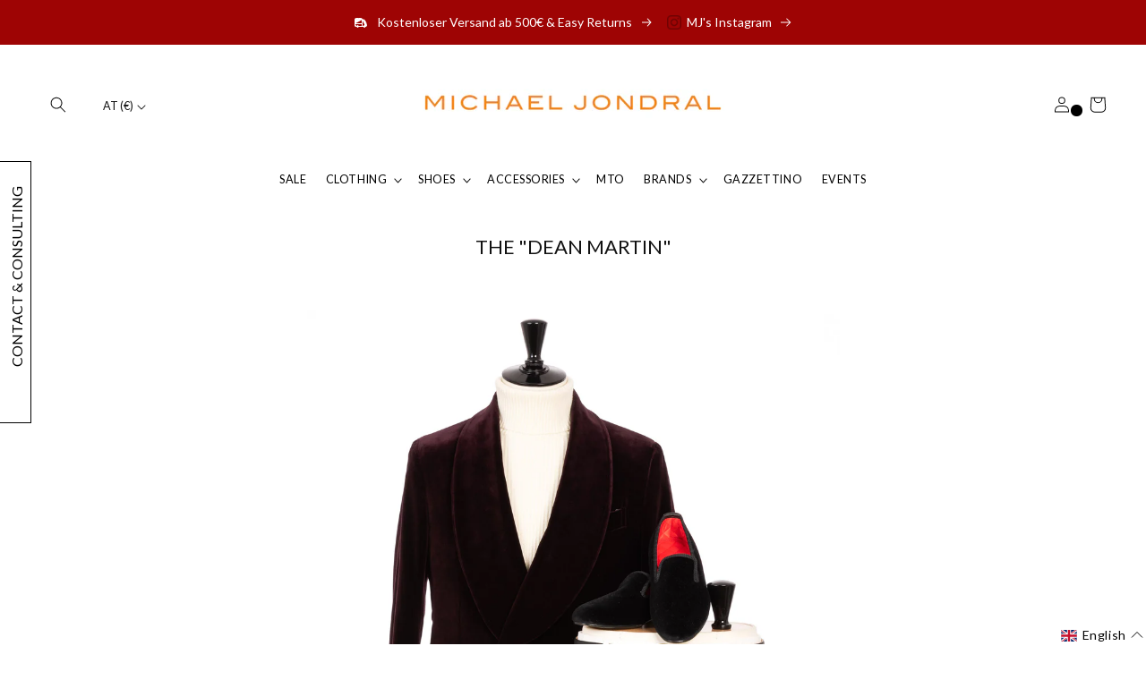

--- FILE ---
content_type: text/html; charset=utf-8
request_url: https://michaeljondral.com/en-at/collections/the-dean-martin
body_size: 235987
content:
<!doctype html>
<html class="no-js" lang="en">
  <head>
    <!-- Google Tag Manager -->
<script>(function(w,d,s,l,i){w[l]=w[l]||[];w[l].push({'gtm.start':
new Date().getTime(),event:'gtm.js'});var f=d.getElementsByTagName(s)[0],
j=d.createElement(s),dl=l!='dataLayer'?'&l='+l:'';j.async=true;j.src=
'https://www.googletagmanager.com/gtm.js?id='+i+dl;f.parentNode.insertBefore(j,f);
})(window,document,'script','dataLayer','GTM-P7RW6RM');</script>
<!-- End Google Tag Manager -->
    <meta charset="utf-8">
    <meta http-equiv="X-UA-Compatible" content="IE=edge">
    <meta name="viewport" content="width=device-width,initial-scale=1">
    <meta name="theme-color" content="">
    <link rel="canonical" href="https://michaeljondral.com/en-at/collections/the-dean-martin">
    <link rel="preconnect" href="https://cdn.shopify.com" crossorigin>
    <meta name="google-site-verification" content="3ZjHsoof6ld3oZaYw37L-6Zx5opCnyLS_Cb_76AB5SY" />
    <script src="https://analytics.ahrefs.com/analytics.js" data-key="Imty+u0T/ZO20ip6/l5htw" async></script><link rel="icon" type="image/png" href="//michaeljondral.com/cdn/shop/files/favicon.png?crop=center&height=32&v=1665473801&width=32"><link rel="preconnect" href="https://fonts.shopifycdn.com" crossorigin><title>
      The &quot;Dean Martin&quot;
 &ndash; Michael Jondral</title>

    

    

<meta property="og:site_name" content="Michael Jondral">
<meta property="og:url" content="https://michaeljondral.com/en-at/collections/the-dean-martin">
<meta property="og:title" content="The &quot;Dean Martin&quot;">
<meta property="og:type" content="website">
<meta property="og:description" content="Germany&#39;s Most Exclusive Haberdasher » Sartorial Brands » Handmade Shoes &amp; Accessories » Made In Italy ✓ Worldwide Shipping ✓ Fast Delivery ✓ Discover now!"><meta property="og:image" content="http://michaeljondral.com/cdn/shop/collections/michael_jondral_2022-1044.jpg?v=1669903896">
  <meta property="og:image:secure_url" content="https://michaeljondral.com/cdn/shop/collections/michael_jondral_2022-1044.jpg?v=1669903896">
  <meta property="og:image:width" content="1500">
  <meta property="og:image:height" content="1500"><meta name="twitter:card" content="summary_large_image">
<meta name="twitter:title" content="The &quot;Dean Martin&quot;">
<meta name="twitter:description" content="Germany&#39;s Most Exclusive Haberdasher » Sartorial Brands » Handmade Shoes &amp; Accessories » Made In Italy ✓ Worldwide Shipping ✓ Fast Delivery ✓ Discover now!">


    <script src="//michaeljondral.com/cdn/shop/t/50/assets/global.js?v=131722002949719916121767364762" defer="defer"></script>
    <script>window.performance && window.performance.mark && window.performance.mark('shopify.content_for_header.start');</script><meta name="google-site-verification" content="EaNXnXHfcKLIygTKIkPUL3NpnEQXoRzbuXJPj0KFv_4">
<meta id="shopify-digital-wallet" name="shopify-digital-wallet" content="/4116605/digital_wallets/dialog">
<meta name="shopify-checkout-api-token" content="a29b5eb28f230d81a7b2a894b02aed18">
<meta id="in-context-paypal-metadata" data-shop-id="4116605" data-venmo-supported="false" data-environment="production" data-locale="en_US" data-paypal-v4="true" data-currency="EUR">
<link rel="alternate" type="application/atom+xml" title="Feed" href="/en-at/collections/the-dean-martin.atom" />
<link rel="alternate" hreflang="x-default" href="https://michaeljondral.com/collections/the-dean-martin">
<link rel="alternate" hreflang="en-AC" href="https://en.michaeljondral.com/collections/the-dean-martin">
<link rel="alternate" hreflang="en-AE" href="https://en.michaeljondral.com/collections/the-dean-martin">
<link rel="alternate" hreflang="en-AF" href="https://en.michaeljondral.com/collections/the-dean-martin">
<link rel="alternate" hreflang="en-AG" href="https://en.michaeljondral.com/collections/the-dean-martin">
<link rel="alternate" hreflang="en-AI" href="https://en.michaeljondral.com/collections/the-dean-martin">
<link rel="alternate" hreflang="en-AO" href="https://en.michaeljondral.com/collections/the-dean-martin">
<link rel="alternate" hreflang="en-AR" href="https://en.michaeljondral.com/collections/the-dean-martin">
<link rel="alternate" hreflang="en-AU" href="https://en.michaeljondral.com/collections/the-dean-martin">
<link rel="alternate" hreflang="en-AW" href="https://en.michaeljondral.com/collections/the-dean-martin">
<link rel="alternate" hreflang="en-AZ" href="https://en.michaeljondral.com/collections/the-dean-martin">
<link rel="alternate" hreflang="en-BB" href="https://en.michaeljondral.com/collections/the-dean-martin">
<link rel="alternate" hreflang="en-BD" href="https://en.michaeljondral.com/collections/the-dean-martin">
<link rel="alternate" hreflang="en-BF" href="https://en.michaeljondral.com/collections/the-dean-martin">
<link rel="alternate" hreflang="en-BH" href="https://en.michaeljondral.com/collections/the-dean-martin">
<link rel="alternate" hreflang="en-BI" href="https://en.michaeljondral.com/collections/the-dean-martin">
<link rel="alternate" hreflang="en-BJ" href="https://en.michaeljondral.com/collections/the-dean-martin">
<link rel="alternate" hreflang="en-BL" href="https://en.michaeljondral.com/collections/the-dean-martin">
<link rel="alternate" hreflang="en-BM" href="https://en.michaeljondral.com/collections/the-dean-martin">
<link rel="alternate" hreflang="en-BN" href="https://en.michaeljondral.com/collections/the-dean-martin">
<link rel="alternate" hreflang="en-BO" href="https://en.michaeljondral.com/collections/the-dean-martin">
<link rel="alternate" hreflang="en-BQ" href="https://en.michaeljondral.com/collections/the-dean-martin">
<link rel="alternate" hreflang="en-BR" href="https://en.michaeljondral.com/collections/the-dean-martin">
<link rel="alternate" hreflang="en-BS" href="https://en.michaeljondral.com/collections/the-dean-martin">
<link rel="alternate" hreflang="en-BT" href="https://en.michaeljondral.com/collections/the-dean-martin">
<link rel="alternate" hreflang="en-BW" href="https://en.michaeljondral.com/collections/the-dean-martin">
<link rel="alternate" hreflang="en-BZ" href="https://en.michaeljondral.com/collections/the-dean-martin">
<link rel="alternate" hreflang="en-CA" href="https://en.michaeljondral.com/collections/the-dean-martin">
<link rel="alternate" hreflang="en-CC" href="https://en.michaeljondral.com/collections/the-dean-martin">
<link rel="alternate" hreflang="en-CD" href="https://en.michaeljondral.com/collections/the-dean-martin">
<link rel="alternate" hreflang="en-CF" href="https://en.michaeljondral.com/collections/the-dean-martin">
<link rel="alternate" hreflang="en-CG" href="https://en.michaeljondral.com/collections/the-dean-martin">
<link rel="alternate" hreflang="en-CI" href="https://en.michaeljondral.com/collections/the-dean-martin">
<link rel="alternate" hreflang="en-CK" href="https://en.michaeljondral.com/collections/the-dean-martin">
<link rel="alternate" hreflang="en-CL" href="https://en.michaeljondral.com/collections/the-dean-martin">
<link rel="alternate" hreflang="en-CM" href="https://en.michaeljondral.com/collections/the-dean-martin">
<link rel="alternate" hreflang="en-CN" href="https://en.michaeljondral.com/collections/the-dean-martin">
<link rel="alternate" hreflang="en-CO" href="https://en.michaeljondral.com/collections/the-dean-martin">
<link rel="alternate" hreflang="en-CR" href="https://en.michaeljondral.com/collections/the-dean-martin">
<link rel="alternate" hreflang="en-CV" href="https://en.michaeljondral.com/collections/the-dean-martin">
<link rel="alternate" hreflang="en-CW" href="https://en.michaeljondral.com/collections/the-dean-martin">
<link rel="alternate" hreflang="en-CX" href="https://en.michaeljondral.com/collections/the-dean-martin">
<link rel="alternate" hreflang="en-DJ" href="https://en.michaeljondral.com/collections/the-dean-martin">
<link rel="alternate" hreflang="en-DM" href="https://en.michaeljondral.com/collections/the-dean-martin">
<link rel="alternate" hreflang="en-DO" href="https://en.michaeljondral.com/collections/the-dean-martin">
<link rel="alternate" hreflang="en-EC" href="https://en.michaeljondral.com/collections/the-dean-martin">
<link rel="alternate" hreflang="en-EG" href="https://en.michaeljondral.com/collections/the-dean-martin">
<link rel="alternate" hreflang="en-EH" href="https://en.michaeljondral.com/collections/the-dean-martin">
<link rel="alternate" hreflang="en-ER" href="https://en.michaeljondral.com/collections/the-dean-martin">
<link rel="alternate" hreflang="en-ET" href="https://en.michaeljondral.com/collections/the-dean-martin">
<link rel="alternate" hreflang="en-FJ" href="https://en.michaeljondral.com/collections/the-dean-martin">
<link rel="alternate" hreflang="en-FK" href="https://en.michaeljondral.com/collections/the-dean-martin">
<link rel="alternate" hreflang="en-GA" href="https://en.michaeljondral.com/collections/the-dean-martin">
<link rel="alternate" hreflang="en-GD" href="https://en.michaeljondral.com/collections/the-dean-martin">
<link rel="alternate" hreflang="en-GF" href="https://en.michaeljondral.com/collections/the-dean-martin">
<link rel="alternate" hreflang="en-GH" href="https://en.michaeljondral.com/collections/the-dean-martin">
<link rel="alternate" hreflang="en-GM" href="https://en.michaeljondral.com/collections/the-dean-martin">
<link rel="alternate" hreflang="en-GN" href="https://en.michaeljondral.com/collections/the-dean-martin">
<link rel="alternate" hreflang="en-GQ" href="https://en.michaeljondral.com/collections/the-dean-martin">
<link rel="alternate" hreflang="en-GS" href="https://en.michaeljondral.com/collections/the-dean-martin">
<link rel="alternate" hreflang="en-GT" href="https://en.michaeljondral.com/collections/the-dean-martin">
<link rel="alternate" hreflang="en-GW" href="https://en.michaeljondral.com/collections/the-dean-martin">
<link rel="alternate" hreflang="en-GY" href="https://en.michaeljondral.com/collections/the-dean-martin">
<link rel="alternate" hreflang="en-HK" href="https://en.michaeljondral.com/collections/the-dean-martin">
<link rel="alternate" hreflang="en-HN" href="https://en.michaeljondral.com/collections/the-dean-martin">
<link rel="alternate" hreflang="en-HT" href="https://en.michaeljondral.com/collections/the-dean-martin">
<link rel="alternate" hreflang="en-ID" href="https://en.michaeljondral.com/collections/the-dean-martin">
<link rel="alternate" hreflang="en-IL" href="https://en.michaeljondral.com/collections/the-dean-martin">
<link rel="alternate" hreflang="en-IN" href="https://en.michaeljondral.com/collections/the-dean-martin">
<link rel="alternate" hreflang="en-IO" href="https://en.michaeljondral.com/collections/the-dean-martin">
<link rel="alternate" hreflang="en-IQ" href="https://en.michaeljondral.com/collections/the-dean-martin">
<link rel="alternate" hreflang="en-JM" href="https://en.michaeljondral.com/collections/the-dean-martin">
<link rel="alternate" hreflang="en-JO" href="https://en.michaeljondral.com/collections/the-dean-martin">
<link rel="alternate" hreflang="en-JP" href="https://en.michaeljondral.com/collections/the-dean-martin">
<link rel="alternate" hreflang="en-KE" href="https://en.michaeljondral.com/collections/the-dean-martin">
<link rel="alternate" hreflang="en-KG" href="https://en.michaeljondral.com/collections/the-dean-martin">
<link rel="alternate" hreflang="en-KH" href="https://en.michaeljondral.com/collections/the-dean-martin">
<link rel="alternate" hreflang="en-KI" href="https://en.michaeljondral.com/collections/the-dean-martin">
<link rel="alternate" hreflang="en-KM" href="https://en.michaeljondral.com/collections/the-dean-martin">
<link rel="alternate" hreflang="en-KN" href="https://en.michaeljondral.com/collections/the-dean-martin">
<link rel="alternate" hreflang="en-KR" href="https://en.michaeljondral.com/collections/the-dean-martin">
<link rel="alternate" hreflang="en-KW" href="https://en.michaeljondral.com/collections/the-dean-martin">
<link rel="alternate" hreflang="en-KY" href="https://en.michaeljondral.com/collections/the-dean-martin">
<link rel="alternate" hreflang="en-KZ" href="https://en.michaeljondral.com/collections/the-dean-martin">
<link rel="alternate" hreflang="en-LA" href="https://en.michaeljondral.com/collections/the-dean-martin">
<link rel="alternate" hreflang="en-LC" href="https://en.michaeljondral.com/collections/the-dean-martin">
<link rel="alternate" hreflang="en-LK" href="https://en.michaeljondral.com/collections/the-dean-martin">
<link rel="alternate" hreflang="en-LR" href="https://en.michaeljondral.com/collections/the-dean-martin">
<link rel="alternate" hreflang="en-LS" href="https://en.michaeljondral.com/collections/the-dean-martin">
<link rel="alternate" hreflang="en-LY" href="https://en.michaeljondral.com/collections/the-dean-martin">
<link rel="alternate" hreflang="en-MA" href="https://en.michaeljondral.com/collections/the-dean-martin">
<link rel="alternate" hreflang="en-MF" href="https://en.michaeljondral.com/collections/the-dean-martin">
<link rel="alternate" hreflang="en-MG" href="https://en.michaeljondral.com/collections/the-dean-martin">
<link rel="alternate" hreflang="en-ML" href="https://en.michaeljondral.com/collections/the-dean-martin">
<link rel="alternate" hreflang="en-MM" href="https://en.michaeljondral.com/collections/the-dean-martin">
<link rel="alternate" hreflang="en-MN" href="https://en.michaeljondral.com/collections/the-dean-martin">
<link rel="alternate" hreflang="en-MO" href="https://en.michaeljondral.com/collections/the-dean-martin">
<link rel="alternate" hreflang="en-MQ" href="https://en.michaeljondral.com/collections/the-dean-martin">
<link rel="alternate" hreflang="en-MR" href="https://en.michaeljondral.com/collections/the-dean-martin">
<link rel="alternate" hreflang="en-MS" href="https://en.michaeljondral.com/collections/the-dean-martin">
<link rel="alternate" hreflang="en-MU" href="https://en.michaeljondral.com/collections/the-dean-martin">
<link rel="alternate" hreflang="en-MV" href="https://en.michaeljondral.com/collections/the-dean-martin">
<link rel="alternate" hreflang="en-MW" href="https://en.michaeljondral.com/collections/the-dean-martin">
<link rel="alternate" hreflang="en-MX" href="https://en.michaeljondral.com/collections/the-dean-martin">
<link rel="alternate" hreflang="en-MY" href="https://en.michaeljondral.com/collections/the-dean-martin">
<link rel="alternate" hreflang="en-MZ" href="https://en.michaeljondral.com/collections/the-dean-martin">
<link rel="alternate" hreflang="en-NA" href="https://en.michaeljondral.com/collections/the-dean-martin">
<link rel="alternate" hreflang="en-NC" href="https://en.michaeljondral.com/collections/the-dean-martin">
<link rel="alternate" hreflang="en-NE" href="https://en.michaeljondral.com/collections/the-dean-martin">
<link rel="alternate" hreflang="en-NF" href="https://en.michaeljondral.com/collections/the-dean-martin">
<link rel="alternate" hreflang="en-NG" href="https://en.michaeljondral.com/collections/the-dean-martin">
<link rel="alternate" hreflang="en-NI" href="https://en.michaeljondral.com/collections/the-dean-martin">
<link rel="alternate" hreflang="en-NP" href="https://en.michaeljondral.com/collections/the-dean-martin">
<link rel="alternate" hreflang="en-NR" href="https://en.michaeljondral.com/collections/the-dean-martin">
<link rel="alternate" hreflang="en-NU" href="https://en.michaeljondral.com/collections/the-dean-martin">
<link rel="alternate" hreflang="en-NZ" href="https://en.michaeljondral.com/collections/the-dean-martin">
<link rel="alternate" hreflang="en-OM" href="https://en.michaeljondral.com/collections/the-dean-martin">
<link rel="alternate" hreflang="en-PA" href="https://en.michaeljondral.com/collections/the-dean-martin">
<link rel="alternate" hreflang="en-PE" href="https://en.michaeljondral.com/collections/the-dean-martin">
<link rel="alternate" hreflang="en-PF" href="https://en.michaeljondral.com/collections/the-dean-martin">
<link rel="alternate" hreflang="en-PG" href="https://en.michaeljondral.com/collections/the-dean-martin">
<link rel="alternate" hreflang="en-PH" href="https://en.michaeljondral.com/collections/the-dean-martin">
<link rel="alternate" hreflang="en-PK" href="https://en.michaeljondral.com/collections/the-dean-martin">
<link rel="alternate" hreflang="en-PM" href="https://en.michaeljondral.com/collections/the-dean-martin">
<link rel="alternate" hreflang="en-PN" href="https://en.michaeljondral.com/collections/the-dean-martin">
<link rel="alternate" hreflang="en-PS" href="https://en.michaeljondral.com/collections/the-dean-martin">
<link rel="alternate" hreflang="en-PY" href="https://en.michaeljondral.com/collections/the-dean-martin">
<link rel="alternate" hreflang="en-QA" href="https://en.michaeljondral.com/collections/the-dean-martin">
<link rel="alternate" hreflang="en-RU" href="https://en.michaeljondral.com/collections/the-dean-martin">
<link rel="alternate" hreflang="en-RW" href="https://en.michaeljondral.com/collections/the-dean-martin">
<link rel="alternate" hreflang="en-SA" href="https://en.michaeljondral.com/collections/the-dean-martin">
<link rel="alternate" hreflang="en-SB" href="https://en.michaeljondral.com/collections/the-dean-martin">
<link rel="alternate" hreflang="en-SC" href="https://en.michaeljondral.com/collections/the-dean-martin">
<link rel="alternate" hreflang="en-SD" href="https://en.michaeljondral.com/collections/the-dean-martin">
<link rel="alternate" hreflang="en-SG" href="https://en.michaeljondral.com/collections/the-dean-martin">
<link rel="alternate" hreflang="en-SH" href="https://en.michaeljondral.com/collections/the-dean-martin">
<link rel="alternate" hreflang="en-SL" href="https://en.michaeljondral.com/collections/the-dean-martin">
<link rel="alternate" hreflang="en-SN" href="https://en.michaeljondral.com/collections/the-dean-martin">
<link rel="alternate" hreflang="en-SO" href="https://en.michaeljondral.com/collections/the-dean-martin">
<link rel="alternate" hreflang="en-SR" href="https://en.michaeljondral.com/collections/the-dean-martin">
<link rel="alternate" hreflang="en-SS" href="https://en.michaeljondral.com/collections/the-dean-martin">
<link rel="alternate" hreflang="en-ST" href="https://en.michaeljondral.com/collections/the-dean-martin">
<link rel="alternate" hreflang="en-SV" href="https://en.michaeljondral.com/collections/the-dean-martin">
<link rel="alternate" hreflang="en-SX" href="https://en.michaeljondral.com/collections/the-dean-martin">
<link rel="alternate" hreflang="en-SZ" href="https://en.michaeljondral.com/collections/the-dean-martin">
<link rel="alternate" hreflang="en-TA" href="https://en.michaeljondral.com/collections/the-dean-martin">
<link rel="alternate" hreflang="en-TC" href="https://en.michaeljondral.com/collections/the-dean-martin">
<link rel="alternate" hreflang="en-TD" href="https://en.michaeljondral.com/collections/the-dean-martin">
<link rel="alternate" hreflang="en-TF" href="https://en.michaeljondral.com/collections/the-dean-martin">
<link rel="alternate" hreflang="en-TG" href="https://en.michaeljondral.com/collections/the-dean-martin">
<link rel="alternate" hreflang="en-TH" href="https://en.michaeljondral.com/collections/the-dean-martin">
<link rel="alternate" hreflang="en-TJ" href="https://en.michaeljondral.com/collections/the-dean-martin">
<link rel="alternate" hreflang="en-TK" href="https://en.michaeljondral.com/collections/the-dean-martin">
<link rel="alternate" hreflang="en-TL" href="https://en.michaeljondral.com/collections/the-dean-martin">
<link rel="alternate" hreflang="en-TM" href="https://en.michaeljondral.com/collections/the-dean-martin">
<link rel="alternate" hreflang="en-TN" href="https://en.michaeljondral.com/collections/the-dean-martin">
<link rel="alternate" hreflang="en-TO" href="https://en.michaeljondral.com/collections/the-dean-martin">
<link rel="alternate" hreflang="en-TT" href="https://en.michaeljondral.com/collections/the-dean-martin">
<link rel="alternate" hreflang="en-TV" href="https://en.michaeljondral.com/collections/the-dean-martin">
<link rel="alternate" hreflang="en-TW" href="https://en.michaeljondral.com/collections/the-dean-martin">
<link rel="alternate" hreflang="en-TZ" href="https://en.michaeljondral.com/collections/the-dean-martin">
<link rel="alternate" hreflang="en-UG" href="https://en.michaeljondral.com/collections/the-dean-martin">
<link rel="alternate" hreflang="en-UM" href="https://en.michaeljondral.com/collections/the-dean-martin">
<link rel="alternate" hreflang="en-UY" href="https://en.michaeljondral.com/collections/the-dean-martin">
<link rel="alternate" hreflang="en-UZ" href="https://en.michaeljondral.com/collections/the-dean-martin">
<link rel="alternate" hreflang="en-VC" href="https://en.michaeljondral.com/collections/the-dean-martin">
<link rel="alternate" hreflang="en-VE" href="https://en.michaeljondral.com/collections/the-dean-martin">
<link rel="alternate" hreflang="en-VG" href="https://en.michaeljondral.com/collections/the-dean-martin">
<link rel="alternate" hreflang="en-VN" href="https://en.michaeljondral.com/collections/the-dean-martin">
<link rel="alternate" hreflang="en-VU" href="https://en.michaeljondral.com/collections/the-dean-martin">
<link rel="alternate" hreflang="en-WF" href="https://en.michaeljondral.com/collections/the-dean-martin">
<link rel="alternate" hreflang="en-WS" href="https://en.michaeljondral.com/collections/the-dean-martin">
<link rel="alternate" hreflang="en-YE" href="https://en.michaeljondral.com/collections/the-dean-martin">
<link rel="alternate" hreflang="en-ZA" href="https://en.michaeljondral.com/collections/the-dean-martin">
<link rel="alternate" hreflang="en-ZM" href="https://en.michaeljondral.com/collections/the-dean-martin">
<link rel="alternate" hreflang="en-ZW" href="https://en.michaeljondral.com/collections/the-dean-martin">
<link rel="alternate" hreflang="en-AX" href="https://en.michaeljondral.com/collections/the-dean-martin">
<link rel="alternate" hreflang="en-AL" href="https://en.michaeljondral.com/collections/the-dean-martin">
<link rel="alternate" hreflang="en-AD" href="https://en.michaeljondral.com/collections/the-dean-martin">
<link rel="alternate" hreflang="en-AM" href="https://en.michaeljondral.com/collections/the-dean-martin">
<link rel="alternate" hreflang="en-BY" href="https://en.michaeljondral.com/collections/the-dean-martin">
<link rel="alternate" hreflang="en-BA" href="https://en.michaeljondral.com/collections/the-dean-martin">
<link rel="alternate" hreflang="en-CY" href="https://en.michaeljondral.com/collections/the-dean-martin">
<link rel="alternate" hreflang="en-FO" href="https://en.michaeljondral.com/collections/the-dean-martin">
<link rel="alternate" hreflang="en-GE" href="https://en.michaeljondral.com/collections/the-dean-martin">
<link rel="alternate" hreflang="en-GI" href="https://en.michaeljondral.com/collections/the-dean-martin">
<link rel="alternate" hreflang="en-GL" href="https://en.michaeljondral.com/collections/the-dean-martin">
<link rel="alternate" hreflang="en-GP" href="https://en.michaeljondral.com/collections/the-dean-martin">
<link rel="alternate" hreflang="en-GG" href="https://en.michaeljondral.com/collections/the-dean-martin">
<link rel="alternate" hreflang="en-IS" href="https://en.michaeljondral.com/collections/the-dean-martin">
<link rel="alternate" hreflang="en-IM" href="https://en.michaeljondral.com/collections/the-dean-martin">
<link rel="alternate" hreflang="en-JE" href="https://en.michaeljondral.com/collections/the-dean-martin">
<link rel="alternate" hreflang="en-XK" href="https://en.michaeljondral.com/collections/the-dean-martin">
<link rel="alternate" hreflang="en-LI" href="https://en.michaeljondral.com/collections/the-dean-martin">
<link rel="alternate" hreflang="en-MK" href="https://en.michaeljondral.com/collections/the-dean-martin">
<link rel="alternate" hreflang="en-YT" href="https://en.michaeljondral.com/collections/the-dean-martin">
<link rel="alternate" hreflang="en-MD" href="https://en.michaeljondral.com/collections/the-dean-martin">
<link rel="alternate" hreflang="en-MC" href="https://en.michaeljondral.com/collections/the-dean-martin">
<link rel="alternate" hreflang="en-ME" href="https://en.michaeljondral.com/collections/the-dean-martin">
<link rel="alternate" hreflang="en-NO" href="https://en.michaeljondral.com/collections/the-dean-martin">
<link rel="alternate" hreflang="en-RE" href="https://en.michaeljondral.com/collections/the-dean-martin">
<link rel="alternate" hreflang="en-SM" href="https://en.michaeljondral.com/collections/the-dean-martin">
<link rel="alternate" hreflang="en-RS" href="https://en.michaeljondral.com/collections/the-dean-martin">
<link rel="alternate" hreflang="en-SJ" href="https://en.michaeljondral.com/collections/the-dean-martin">
<link rel="alternate" hreflang="en-TR" href="https://en.michaeljondral.com/collections/the-dean-martin">
<link rel="alternate" hreflang="en-UA" href="https://en.michaeljondral.com/collections/the-dean-martin">
<link rel="alternate" hreflang="en-GB" href="https://en.michaeljondral.com/collections/the-dean-martin">
<link rel="alternate" hreflang="en-VA" href="https://en.michaeljondral.com/collections/the-dean-martin">
<link rel="alternate" hreflang="en-US" href="https://en.michaeljondral.com/collections/the-dean-martin">
<link rel="alternate" hreflang="en-DZ" href="https://en.michaeljondral.com/collections/the-dean-martin">
<link rel="alternate" hreflang="de-CH" href="https://michaeljondral.com/de-ch/collections/the-dean-martin">
<link rel="alternate" hreflang="en-CH" href="https://michaeljondral.com/en-ch/collections/the-dean-martin">
<link rel="alternate" hreflang="en-HU" href="https://michaeljondral.com/en-hu/collections/the-dean-martin">
<link rel="alternate" hreflang="de-HU" href="https://michaeljondral.com/de-hu/collections/the-dean-martin">
<link rel="alternate" hreflang="en-LB" href="https://michaeljondral.com/en-lb/collections/the-dean-martin">
<link rel="alternate" hreflang="en-BE" href="https://michaeljondral.com/en-eu/collections/the-dean-martin">
<link rel="alternate" hreflang="en-BG" href="https://michaeljondral.com/en-eu/collections/the-dean-martin">
<link rel="alternate" hreflang="en-HR" href="https://michaeljondral.com/en-eu/collections/the-dean-martin">
<link rel="alternate" hreflang="en-CZ" href="https://michaeljondral.com/en-eu/collections/the-dean-martin">
<link rel="alternate" hreflang="en-DK" href="https://michaeljondral.com/en-eu/collections/the-dean-martin">
<link rel="alternate" hreflang="en-EE" href="https://michaeljondral.com/en-eu/collections/the-dean-martin">
<link rel="alternate" hreflang="en-FI" href="https://michaeljondral.com/en-eu/collections/the-dean-martin">
<link rel="alternate" hreflang="en-FR" href="https://michaeljondral.com/en-eu/collections/the-dean-martin">
<link rel="alternate" hreflang="en-GR" href="https://michaeljondral.com/en-eu/collections/the-dean-martin">
<link rel="alternate" hreflang="en-IE" href="https://michaeljondral.com/en-eu/collections/the-dean-martin">
<link rel="alternate" hreflang="en-IT" href="https://michaeljondral.com/en-eu/collections/the-dean-martin">
<link rel="alternate" hreflang="en-LV" href="https://michaeljondral.com/en-eu/collections/the-dean-martin">
<link rel="alternate" hreflang="en-LT" href="https://michaeljondral.com/en-eu/collections/the-dean-martin">
<link rel="alternate" hreflang="en-LU" href="https://michaeljondral.com/en-eu/collections/the-dean-martin">
<link rel="alternate" hreflang="en-MT" href="https://michaeljondral.com/en-eu/collections/the-dean-martin">
<link rel="alternate" hreflang="en-NL" href="https://michaeljondral.com/en-eu/collections/the-dean-martin">
<link rel="alternate" hreflang="en-PL" href="https://michaeljondral.com/en-eu/collections/the-dean-martin">
<link rel="alternate" hreflang="en-PT" href="https://michaeljondral.com/en-eu/collections/the-dean-martin">
<link rel="alternate" hreflang="en-RO" href="https://michaeljondral.com/en-eu/collections/the-dean-martin">
<link rel="alternate" hreflang="en-SK" href="https://michaeljondral.com/en-eu/collections/the-dean-martin">
<link rel="alternate" hreflang="en-SI" href="https://michaeljondral.com/en-eu/collections/the-dean-martin">
<link rel="alternate" hreflang="en-ES" href="https://michaeljondral.com/en-eu/collections/the-dean-martin">
<link rel="alternate" hreflang="en-SE" href="https://michaeljondral.com/en-eu/collections/the-dean-martin">
<link rel="alternate" hreflang="de-AT" href="https://michaeljondral.com/de-at/collections/the-dean-martin">
<link rel="alternate" hreflang="en-AT" href="https://michaeljondral.com/en-at/collections/the-dean-martin">
<link rel="alternate" hreflang="de-DE" href="https://michaeljondral.com/collections/the-dean-martin">
<link rel="alternate" type="application/json+oembed" href="https://michaeljondral.com/en-at/collections/the-dean-martin.oembed">
<script async="async" src="/checkouts/internal/preloads.js?locale=en-AT"></script>
<link rel="preconnect" href="https://shop.app" crossorigin="anonymous">
<script async="async" src="https://shop.app/checkouts/internal/preloads.js?locale=en-AT&shop_id=4116605" crossorigin="anonymous"></script>
<script id="apple-pay-shop-capabilities" type="application/json">{"shopId":4116605,"countryCode":"DE","currencyCode":"EUR","merchantCapabilities":["supports3DS"],"merchantId":"gid:\/\/shopify\/Shop\/4116605","merchantName":"Michael Jondral","requiredBillingContactFields":["postalAddress","email","phone"],"requiredShippingContactFields":["postalAddress","email","phone"],"shippingType":"shipping","supportedNetworks":["visa","maestro","masterCard","amex"],"total":{"type":"pending","label":"Michael Jondral","amount":"1.00"},"shopifyPaymentsEnabled":true,"supportsSubscriptions":true}</script>
<script id="shopify-features" type="application/json">{"accessToken":"a29b5eb28f230d81a7b2a894b02aed18","betas":["rich-media-storefront-analytics"],"domain":"michaeljondral.com","predictiveSearch":true,"shopId":4116605,"locale":"en"}</script>
<script>var Shopify = Shopify || {};
Shopify.shop = "michael-jondral.myshopify.com";
Shopify.locale = "en";
Shopify.currency = {"active":"EUR","rate":"1.0"};
Shopify.country = "AT";
Shopify.theme = {"name":"shopify-michaeljondral\/aw25\/sale","id":174552416524,"schema_name":"FW Custom Theme","schema_version":"1.5.0","theme_store_id":null,"role":"main"};
Shopify.theme.handle = "null";
Shopify.theme.style = {"id":null,"handle":null};
Shopify.cdnHost = "michaeljondral.com/cdn";
Shopify.routes = Shopify.routes || {};
Shopify.routes.root = "/en-at/";</script>
<script type="module">!function(o){(o.Shopify=o.Shopify||{}).modules=!0}(window);</script>
<script>!function(o){function n(){var o=[];function n(){o.push(Array.prototype.slice.apply(arguments))}return n.q=o,n}var t=o.Shopify=o.Shopify||{};t.loadFeatures=n(),t.autoloadFeatures=n()}(window);</script>
<script>
  window.ShopifyPay = window.ShopifyPay || {};
  window.ShopifyPay.apiHost = "shop.app\/pay";
  window.ShopifyPay.redirectState = null;
</script>
<script id="shop-js-analytics" type="application/json">{"pageType":"collection"}</script>
<script defer="defer" async type="module" src="//michaeljondral.com/cdn/shopifycloud/shop-js/modules/v2/client.init-shop-cart-sync_BT-GjEfc.en.esm.js"></script>
<script defer="defer" async type="module" src="//michaeljondral.com/cdn/shopifycloud/shop-js/modules/v2/chunk.common_D58fp_Oc.esm.js"></script>
<script defer="defer" async type="module" src="//michaeljondral.com/cdn/shopifycloud/shop-js/modules/v2/chunk.modal_xMitdFEc.esm.js"></script>
<script type="module">
  await import("//michaeljondral.com/cdn/shopifycloud/shop-js/modules/v2/client.init-shop-cart-sync_BT-GjEfc.en.esm.js");
await import("//michaeljondral.com/cdn/shopifycloud/shop-js/modules/v2/chunk.common_D58fp_Oc.esm.js");
await import("//michaeljondral.com/cdn/shopifycloud/shop-js/modules/v2/chunk.modal_xMitdFEc.esm.js");

  window.Shopify.SignInWithShop?.initShopCartSync?.({"fedCMEnabled":true,"windoidEnabled":true});

</script>
<script>
  window.Shopify = window.Shopify || {};
  if (!window.Shopify.featureAssets) window.Shopify.featureAssets = {};
  window.Shopify.featureAssets['shop-js'] = {"shop-cart-sync":["modules/v2/client.shop-cart-sync_DZOKe7Ll.en.esm.js","modules/v2/chunk.common_D58fp_Oc.esm.js","modules/v2/chunk.modal_xMitdFEc.esm.js"],"init-fed-cm":["modules/v2/client.init-fed-cm_B6oLuCjv.en.esm.js","modules/v2/chunk.common_D58fp_Oc.esm.js","modules/v2/chunk.modal_xMitdFEc.esm.js"],"shop-cash-offers":["modules/v2/client.shop-cash-offers_D2sdYoxE.en.esm.js","modules/v2/chunk.common_D58fp_Oc.esm.js","modules/v2/chunk.modal_xMitdFEc.esm.js"],"shop-login-button":["modules/v2/client.shop-login-button_QeVjl5Y3.en.esm.js","modules/v2/chunk.common_D58fp_Oc.esm.js","modules/v2/chunk.modal_xMitdFEc.esm.js"],"pay-button":["modules/v2/client.pay-button_DXTOsIq6.en.esm.js","modules/v2/chunk.common_D58fp_Oc.esm.js","modules/v2/chunk.modal_xMitdFEc.esm.js"],"shop-button":["modules/v2/client.shop-button_DQZHx9pm.en.esm.js","modules/v2/chunk.common_D58fp_Oc.esm.js","modules/v2/chunk.modal_xMitdFEc.esm.js"],"avatar":["modules/v2/client.avatar_BTnouDA3.en.esm.js"],"init-windoid":["modules/v2/client.init-windoid_CR1B-cfM.en.esm.js","modules/v2/chunk.common_D58fp_Oc.esm.js","modules/v2/chunk.modal_xMitdFEc.esm.js"],"init-shop-for-new-customer-accounts":["modules/v2/client.init-shop-for-new-customer-accounts_C_vY_xzh.en.esm.js","modules/v2/client.shop-login-button_QeVjl5Y3.en.esm.js","modules/v2/chunk.common_D58fp_Oc.esm.js","modules/v2/chunk.modal_xMitdFEc.esm.js"],"init-shop-email-lookup-coordinator":["modules/v2/client.init-shop-email-lookup-coordinator_BI7n9ZSv.en.esm.js","modules/v2/chunk.common_D58fp_Oc.esm.js","modules/v2/chunk.modal_xMitdFEc.esm.js"],"init-shop-cart-sync":["modules/v2/client.init-shop-cart-sync_BT-GjEfc.en.esm.js","modules/v2/chunk.common_D58fp_Oc.esm.js","modules/v2/chunk.modal_xMitdFEc.esm.js"],"shop-toast-manager":["modules/v2/client.shop-toast-manager_DiYdP3xc.en.esm.js","modules/v2/chunk.common_D58fp_Oc.esm.js","modules/v2/chunk.modal_xMitdFEc.esm.js"],"init-customer-accounts":["modules/v2/client.init-customer-accounts_D9ZNqS-Q.en.esm.js","modules/v2/client.shop-login-button_QeVjl5Y3.en.esm.js","modules/v2/chunk.common_D58fp_Oc.esm.js","modules/v2/chunk.modal_xMitdFEc.esm.js"],"init-customer-accounts-sign-up":["modules/v2/client.init-customer-accounts-sign-up_iGw4briv.en.esm.js","modules/v2/client.shop-login-button_QeVjl5Y3.en.esm.js","modules/v2/chunk.common_D58fp_Oc.esm.js","modules/v2/chunk.modal_xMitdFEc.esm.js"],"shop-follow-button":["modules/v2/client.shop-follow-button_CqMgW2wH.en.esm.js","modules/v2/chunk.common_D58fp_Oc.esm.js","modules/v2/chunk.modal_xMitdFEc.esm.js"],"checkout-modal":["modules/v2/client.checkout-modal_xHeaAweL.en.esm.js","modules/v2/chunk.common_D58fp_Oc.esm.js","modules/v2/chunk.modal_xMitdFEc.esm.js"],"shop-login":["modules/v2/client.shop-login_D91U-Q7h.en.esm.js","modules/v2/chunk.common_D58fp_Oc.esm.js","modules/v2/chunk.modal_xMitdFEc.esm.js"],"lead-capture":["modules/v2/client.lead-capture_BJmE1dJe.en.esm.js","modules/v2/chunk.common_D58fp_Oc.esm.js","modules/v2/chunk.modal_xMitdFEc.esm.js"],"payment-terms":["modules/v2/client.payment-terms_Ci9AEqFq.en.esm.js","modules/v2/chunk.common_D58fp_Oc.esm.js","modules/v2/chunk.modal_xMitdFEc.esm.js"]};
</script>
<script>(function() {
  var isLoaded = false;
  function asyncLoad() {
    if (isLoaded) return;
    isLoaded = true;
    var urls = ["https:\/\/static.klaviyo.com\/onsite\/js\/klaviyo.js?company_id=Yt93yk\u0026shop=michael-jondral.myshopify.com"];
    for (var i = 0; i < urls.length; i++) {
      var s = document.createElement('script');
      s.type = 'text/javascript';
      s.async = true;
      s.src = urls[i];
      var x = document.getElementsByTagName('script')[0];
      x.parentNode.insertBefore(s, x);
    }
  };
  if(window.attachEvent) {
    window.attachEvent('onload', asyncLoad);
  } else {
    window.addEventListener('load', asyncLoad, false);
  }
})();</script>
<script id="__st">var __st={"a":4116605,"offset":3600,"reqid":"f2af808f-c319-492b-b729-5083ad2c84af-1769236958","pageurl":"michaeljondral.com\/en-at\/collections\/the-dean-martin","u":"4c8fad57bcb9","p":"collection","rtyp":"collection","rid":480935248140};</script>
<script>window.ShopifyPaypalV4VisibilityTracking = true;</script>
<script id="captcha-bootstrap">!function(){'use strict';const t='contact',e='account',n='new_comment',o=[[t,t],['blogs',n],['comments',n],[t,'customer']],c=[[e,'customer_login'],[e,'guest_login'],[e,'recover_customer_password'],[e,'create_customer']],r=t=>t.map((([t,e])=>`form[action*='/${t}']:not([data-nocaptcha='true']) input[name='form_type'][value='${e}']`)).join(','),a=t=>()=>t?[...document.querySelectorAll(t)].map((t=>t.form)):[];function s(){const t=[...o],e=r(t);return a(e)}const i='password',u='form_key',d=['recaptcha-v3-token','g-recaptcha-response','h-captcha-response',i],f=()=>{try{return window.sessionStorage}catch{return}},m='__shopify_v',_=t=>t.elements[u];function p(t,e,n=!1){try{const o=window.sessionStorage,c=JSON.parse(o.getItem(e)),{data:r}=function(t){const{data:e,action:n}=t;return t[m]||n?{data:e,action:n}:{data:t,action:n}}(c);for(const[e,n]of Object.entries(r))t.elements[e]&&(t.elements[e].value=n);n&&o.removeItem(e)}catch(o){console.error('form repopulation failed',{error:o})}}const l='form_type',E='cptcha';function T(t){t.dataset[E]=!0}const w=window,h=w.document,L='Shopify',v='ce_forms',y='captcha';let A=!1;((t,e)=>{const n=(g='f06e6c50-85a8-45c8-87d0-21a2b65856fe',I='https://cdn.shopify.com/shopifycloud/storefront-forms-hcaptcha/ce_storefront_forms_captcha_hcaptcha.v1.5.2.iife.js',D={infoText:'Protected by hCaptcha',privacyText:'Privacy',termsText:'Terms'},(t,e,n)=>{const o=w[L][v],c=o.bindForm;if(c)return c(t,g,e,D).then(n);var r;o.q.push([[t,g,e,D],n]),r=I,A||(h.body.append(Object.assign(h.createElement('script'),{id:'captcha-provider',async:!0,src:r})),A=!0)});var g,I,D;w[L]=w[L]||{},w[L][v]=w[L][v]||{},w[L][v].q=[],w[L][y]=w[L][y]||{},w[L][y].protect=function(t,e){n(t,void 0,e),T(t)},Object.freeze(w[L][y]),function(t,e,n,w,h,L){const[v,y,A,g]=function(t,e,n){const i=e?o:[],u=t?c:[],d=[...i,...u],f=r(d),m=r(i),_=r(d.filter((([t,e])=>n.includes(e))));return[a(f),a(m),a(_),s()]}(w,h,L),I=t=>{const e=t.target;return e instanceof HTMLFormElement?e:e&&e.form},D=t=>v().includes(t);t.addEventListener('submit',(t=>{const e=I(t);if(!e)return;const n=D(e)&&!e.dataset.hcaptchaBound&&!e.dataset.recaptchaBound,o=_(e),c=g().includes(e)&&(!o||!o.value);(n||c)&&t.preventDefault(),c&&!n&&(function(t){try{if(!f())return;!function(t){const e=f();if(!e)return;const n=_(t);if(!n)return;const o=n.value;o&&e.removeItem(o)}(t);const e=Array.from(Array(32),(()=>Math.random().toString(36)[2])).join('');!function(t,e){_(t)||t.append(Object.assign(document.createElement('input'),{type:'hidden',name:u})),t.elements[u].value=e}(t,e),function(t,e){const n=f();if(!n)return;const o=[...t.querySelectorAll(`input[type='${i}']`)].map((({name:t})=>t)),c=[...d,...o],r={};for(const[a,s]of new FormData(t).entries())c.includes(a)||(r[a]=s);n.setItem(e,JSON.stringify({[m]:1,action:t.action,data:r}))}(t,e)}catch(e){console.error('failed to persist form',e)}}(e),e.submit())}));const S=(t,e)=>{t&&!t.dataset[E]&&(n(t,e.some((e=>e===t))),T(t))};for(const o of['focusin','change'])t.addEventListener(o,(t=>{const e=I(t);D(e)&&S(e,y())}));const B=e.get('form_key'),M=e.get(l),P=B&&M;t.addEventListener('DOMContentLoaded',(()=>{const t=y();if(P)for(const e of t)e.elements[l].value===M&&p(e,B);[...new Set([...A(),...v().filter((t=>'true'===t.dataset.shopifyCaptcha))])].forEach((e=>S(e,t)))}))}(h,new URLSearchParams(w.location.search),n,t,e,['guest_login'])})(!0,!0)}();</script>
<script integrity="sha256-4kQ18oKyAcykRKYeNunJcIwy7WH5gtpwJnB7kiuLZ1E=" data-source-attribution="shopify.loadfeatures" defer="defer" src="//michaeljondral.com/cdn/shopifycloud/storefront/assets/storefront/load_feature-a0a9edcb.js" crossorigin="anonymous"></script>
<script crossorigin="anonymous" defer="defer" src="//michaeljondral.com/cdn/shopifycloud/storefront/assets/shopify_pay/storefront-65b4c6d7.js?v=20250812"></script>
<script data-source-attribution="shopify.dynamic_checkout.dynamic.init">var Shopify=Shopify||{};Shopify.PaymentButton=Shopify.PaymentButton||{isStorefrontPortableWallets:!0,init:function(){window.Shopify.PaymentButton.init=function(){};var t=document.createElement("script");t.src="https://michaeljondral.com/cdn/shopifycloud/portable-wallets/latest/portable-wallets.en.js",t.type="module",document.head.appendChild(t)}};
</script>
<script data-source-attribution="shopify.dynamic_checkout.buyer_consent">
  function portableWalletsHideBuyerConsent(e){var t=document.getElementById("shopify-buyer-consent"),n=document.getElementById("shopify-subscription-policy-button");t&&n&&(t.classList.add("hidden"),t.setAttribute("aria-hidden","true"),n.removeEventListener("click",e))}function portableWalletsShowBuyerConsent(e){var t=document.getElementById("shopify-buyer-consent"),n=document.getElementById("shopify-subscription-policy-button");t&&n&&(t.classList.remove("hidden"),t.removeAttribute("aria-hidden"),n.addEventListener("click",e))}window.Shopify?.PaymentButton&&(window.Shopify.PaymentButton.hideBuyerConsent=portableWalletsHideBuyerConsent,window.Shopify.PaymentButton.showBuyerConsent=portableWalletsShowBuyerConsent);
</script>
<script data-source-attribution="shopify.dynamic_checkout.cart.bootstrap">document.addEventListener("DOMContentLoaded",(function(){function t(){return document.querySelector("shopify-accelerated-checkout-cart, shopify-accelerated-checkout")}if(t())Shopify.PaymentButton.init();else{new MutationObserver((function(e,n){t()&&(Shopify.PaymentButton.init(),n.disconnect())})).observe(document.body,{childList:!0,subtree:!0})}}));
</script>
<link id="shopify-accelerated-checkout-styles" rel="stylesheet" media="screen" href="https://michaeljondral.com/cdn/shopifycloud/portable-wallets/latest/accelerated-checkout-backwards-compat.css" crossorigin="anonymous">
<style id="shopify-accelerated-checkout-cart">
        #shopify-buyer-consent {
  margin-top: 1em;
  display: inline-block;
  width: 100%;
}

#shopify-buyer-consent.hidden {
  display: none;
}

#shopify-subscription-policy-button {
  background: none;
  border: none;
  padding: 0;
  text-decoration: underline;
  font-size: inherit;
  cursor: pointer;
}

#shopify-subscription-policy-button::before {
  box-shadow: none;
}

      </style>
<script id="sections-script" data-sections="header" defer="defer" src="//michaeljondral.com/cdn/shop/t/50/compiled_assets/scripts.js?v=24976"></script>
<script>window.performance && window.performance.mark && window.performance.mark('shopify.content_for_header.end');</script>

  <!-- Begin CookieFirst Shopify GDPR Api -->
<script>
window.Shopify.loadFeatures(
[
{
name: "consent-tracking-api",
version: "0.1",
},
],
function (error) {
if (error) {
console.error(error);
return;
}

function handleCFConsent(event) {
var consent = event.detail;
var required_categories = [
"performance",
<!-- add any other categories here like "functional" or "advertising" -->
];

var is_accepted = true;
for (var i = 0; i < required_categories.length; i++) {
var category = required_categories[i];
if (!consent || !consent[category]) {
is_accepted = false;
}
}

window.Shopify.customerPrivacy.setTrackingConsent(is_accepted, function() {});
};

window.addEventListener("cf_consent", handleCFConsent);
window.addEventListener("cf_consent_loaded", handleCFConsent);

<!-- if you want to show the banner to all visitors, not only EU-visitors, change false --> to true
var show_outside_eu = true;
var show_banner = show_outside_eu || window.Shopify.customerPrivacy.shouldShowGDPRBanner();


if(show_banner) {
  var hostname = window.location.hostname;
  var script = document.createElement("script");
  var apiKey = '';

// use domain.com, without https://

// to get correct value, take the output of window.location.hostname in dev tools on that domain
if (hostname === 'michaeljondral.com') {
    apiKey = 'e8b690df-d2c5-453e-b811-f49095b32c53';
} else if (hostname === 'en.michaeljondral.com') {
    apiKey = '23d25e8e-b815-41df-b688-bbda3a80ef30';    
}

script.src="https://consent.cookiefirst.com/sites/" + hostname + "-" + apiKey + "/consent.js";
document.head.appendChild(script);

  
}
}
);
</script>

    <style data-shopify>
      @font-face {
  font-family: Lato;
  font-weight: 400;
  font-style: normal;
  font-display: swap;
  src: url("//michaeljondral.com/cdn/fonts/lato/lato_n4.c3b93d431f0091c8be23185e15c9d1fee1e971c5.woff2") format("woff2"),
       url("//michaeljondral.com/cdn/fonts/lato/lato_n4.d5c00c781efb195594fd2fd4ad04f7882949e327.woff") format("woff");
}

      @font-face {
  font-family: Lato;
  font-weight: 700;
  font-style: normal;
  font-display: swap;
  src: url("//michaeljondral.com/cdn/fonts/lato/lato_n7.900f219bc7337bc57a7a2151983f0a4a4d9d5dcf.woff2") format("woff2"),
       url("//michaeljondral.com/cdn/fonts/lato/lato_n7.a55c60751adcc35be7c4f8a0313f9698598612ee.woff") format("woff");
}

      @font-face {
  font-family: Lato;
  font-weight: 400;
  font-style: italic;
  font-display: swap;
  src: url("//michaeljondral.com/cdn/fonts/lato/lato_i4.09c847adc47c2fefc3368f2e241a3712168bc4b6.woff2") format("woff2"),
       url("//michaeljondral.com/cdn/fonts/lato/lato_i4.3c7d9eb6c1b0a2bf62d892c3ee4582b016d0f30c.woff") format("woff");
}

      @font-face {
  font-family: Lato;
  font-weight: 700;
  font-style: italic;
  font-display: swap;
  src: url("//michaeljondral.com/cdn/fonts/lato/lato_i7.16ba75868b37083a879b8dd9f2be44e067dfbf92.woff2") format("woff2"),
       url("//michaeljondral.com/cdn/fonts/lato/lato_i7.4c07c2b3b7e64ab516aa2f2081d2bb0366b9dce8.woff") format("woff");
}

      @font-face {
  font-family: Lato;
  font-weight: 400;
  font-style: normal;
  font-display: swap;
  src: url("//michaeljondral.com/cdn/fonts/lato/lato_n4.c3b93d431f0091c8be23185e15c9d1fee1e971c5.woff2") format("woff2"),
       url("//michaeljondral.com/cdn/fonts/lato/lato_n4.d5c00c781efb195594fd2fd4ad04f7882949e327.woff") format("woff");
}

      @font-face {
  font-family: Amiri;
  font-weight: 400;
  font-style: normal;
  font-display: swap;
  src: url("//michaeljondral.com/cdn/fonts/amiri/amiri_n4.fee8c3379b68ea3b9c7241a63b8a252071faad52.woff2") format("woff2"),
       url("//michaeljondral.com/cdn/fonts/amiri/amiri_n4.94cde4e18ec8ae53bf8f7240b84e1f76ce23772d.woff") format("woff");
}



      :root {
        --font-body-family: Lato, sans-serif;
        --font-body-style: normal;
        --font-body-weight: 400;
        --font-body-weight-bold: 700;

        --font-heading-family: Lato, sans-serif;
        --font-heading-style: normal;
        --font-heading-weight: 400;

        --font-accent1-family: Amiri, serif;

        --font-body-scale: 0.9;
        --font-heading-scale: 0.9444444444444444;
        --font-line-height: 0.4;
    	  --price-font-scale: 0.8888888888888888;
        --heading-letter-spacing: 0.0em;
        --body-letter-spacing: 0.0em;

        --color-base-text: 18, 18, 18;
        --color-shadow: 18, 18, 18;
        --color-base-background-1: 255, 255, 255;
        --color-base-background-2: 247, 247, 247;
        --color-base-solid-button-labels: 255, 255, 255;
        --color-base-outline-button-labels: 18, 18, 18;
        --color-base-accent-1: 18, 18, 18;
        --color-base-accent-2: 51, 79, 180;
        --color-text-accent-1: , , ;
        --payment-terms-background-color: #FFFFFF;
        --color-text-tertiary: 0, 0, 0;
    	  --colors-background-tertiary: 255, 255, 255;
        --color-text-sale: 158, 4, 4;
        --color-background-sale-badge: 158, 4, 4;
        --color-text-sale-badge: 255, 255, 255;
        --color-border-sale-badge: 255, 255, 255;

        --gradient-base-background-1: #FFFFFF;
        --gradient-base-background-2: #f7f7f7;
        --gradient-base-accent-1: #121212;
        --gradient-base-accent-2: #334FB4;

        --media-padding: px;
        --media-border-opacity: 0.05;
        --media-border-width: 0px;
        --media-radius: 0px;
        --media-shadow-opacity: 0.0;
        --media-shadow-horizontal-offset: 0px;
        --media-shadow-vertical-offset: 0px;
        --media-shadow-blur-radius: 0px;

        --page-width: 150rem;
        --page-width-margin: 0rem;

        --card-image-padding: 0.0rem;
        --card-corner-radius: 0.0rem;
        --card-text-alignment: center;
        --card-border-width: 0.0rem;
        --card-border-opacity: 0.0;
        --card-shadow-opacity: 0.1;
        --card-shadow-horizontal-offset: 0.0rem;
        --card-shadow-vertical-offset: 0.0rem;
        --card-shadow-blur-radius: 0.0rem;

        --badge-corner-radius: 4.0rem;

        --popup-border-width: 1px;
        --popup-border-opacity: 0.1;
        --popup-corner-radius: 0px;
        --popup-shadow-opacity: 0.0;
        --popup-shadow-horizontal-offset: 0px;
        --popup-shadow-vertical-offset: 0px;
        --popup-shadow-blur-radius: 0px;

        --drawer-border-width: 1px;
        --drawer-border-opacity: 0.1;
        --drawer-shadow-opacity: 0.0;
        --drawer-shadow-horizontal-offset: 0px;
        --drawer-shadow-vertical-offset: 0px;
        --drawer-shadow-blur-radius: 0px;

        --spacing-sections-desktop: 20px;
        --spacing-sections-mobile: 20px;

        --grid-desktop-vertical-spacing: 20px;
        --grid-desktop-horizontal-spacing: 20px;
        --grid-mobile-vertical-spacing: 10px;
        --grid-mobile-horizontal-spacing: 10px;
        
        --grid-product-desktop-vertical-spacing: 64px;
        --grid-product-desktop-horizontal-spacing: 64px;
        --grid-product-mobile-vertical-spacing: 32px;
        --grid-product-mobile-horizontal-spacing: 32px;

        --text-boxes-border-opacity: 0.0;
        --text-boxes-border-width: 0px;
        --text-boxes-radius: 0px;
        --text-boxes-shadow-opacity: 0.0;
        --text-boxes-shadow-horizontal-offset: 0px;
        --text-boxes-shadow-vertical-offset: 0px;
        --text-boxes-shadow-blur-radius: 0px;

        --buttons-radius: 0px;
        --buttons-radius-outset: 0px;
        --buttons-border-width: 0px;
        --buttons-border-opacity: 1.0;
        --buttons-shadow-opacity: 0.0;
        --buttons-shadow-horizontal-offset: 0px;
        --buttons-shadow-vertical-offset: 0px;
        --buttons-shadow-blur-radius: 0px;
        --buttons-border-offset: 0px;

        --inputs-radius: 4px;
        --inputs-border-width: 1px;
        --inputs-border-opacity: 0.55;
        --inputs-shadow-opacity: 0.0;
        --inputs-shadow-horizontal-offset: 0px;
        --inputs-margin-offset: 0px;
        --inputs-shadow-vertical-offset: 0px;
        --inputs-shadow-blur-radius: 0px;
        --inputs-radius-outset: 5px;

        --variant-pills-radius: 40px;
        --variant-pills-border-width: 1px;
        --variant-pills-border-opacity: 0.55;
        --variant-pills-shadow-opacity: 0.0;
        --variant-pills-shadow-horizontal-offset: 0px;
        --variant-pills-shadow-vertical-offset: 0px;
        --variant-pills-shadow-blur-radius: 0px;

        --h1-font-size: 32px;
        --h2-font-size: 25px;
        --h3-font-size: 22px;
        --h4-font-size: 18px;
        --h5-font-size: 16px;
        --h6-font-size: 14px;

        --all-duration-long: 450ms;
      }

      
      .play-button,
      .button:not(.link),
      button:not(.link) {
        
        --color-link: 255,255,255;
        --button-text: 255,255,255;
        --color-button-text: 255,255,255;
        
        --color-button: 241, 136, 24;
        --alpha-button-background: 1;
      }

      @media screen and (max-width: 749px) {
        :root {
          --h1-font-size: 24px;
          --h2-font-size: 19px;
          --h3-font-size: 17px;
          --h4-font-size: 14px;
          --h5-font-size: 14px;
          --h6-font-size: 13px;
        }
      }

      *,
      *::before,
      *::after {
        box-sizing: inherit;
      }

      html {
        box-sizing: border-box;
        font-size: calc(var(--font-body-scale) * 62.5%);
        height: 100%;
      }

      body {
        display: grid;
        grid-template-rows: auto auto 1fr auto;
        grid-template-columns: 100%;
        min-height: 100%;
        margin: 0;
        font-size: 1.5rem;
        letter-spacing: 0.06rem;
        line-height: calc(1 + 0.4 / var(--font-body-scale));
        font-family: var(--font-body-family);
        font-style: var(--font-body-style);
        font-weight: var(--font-body-weight);
      }

      @media screen and (min-width: 750px) {
        body {
          font-size: 1.6rem;
        }
      }

      

      
        body * { -webkit-font-smoothing: antialiased }
      
    </style>

    <link href="//michaeljondral.com/cdn/shop/t/50/assets/base.css?v=30268034530543064961767364707" rel="stylesheet" type="text/css" media="all" />
    <link href="//michaeljondral.com/cdn/shop/t/50/assets/fw-modifications.min.css?v=178060315691775651011767364754" rel="stylesheet" type="text/css" media="all" />
    <link href="//michaeljondral.com/cdn/shop/t/50/assets/custom.scss?v=16512388369132731881767364829" rel="stylesheet" type="text/css" media="all" />
<link rel="preload" as="font" href="//michaeljondral.com/cdn/fonts/lato/lato_n4.c3b93d431f0091c8be23185e15c9d1fee1e971c5.woff2" type="font/woff2" crossorigin><link rel="preload" as="font" href="//michaeljondral.com/cdn/fonts/lato/lato_n4.c3b93d431f0091c8be23185e15c9d1fee1e971c5.woff2" type="font/woff2" crossorigin><link rel="stylesheet" href="//michaeljondral.com/cdn/shop/t/50/assets/component-predictive-search.css?v=131139745308480592281767364732" media="print" onload="this.media='all'">
      <style>
        .button {
          text-transform: uppercase;
        }
      </style>
    

    <script>document.documentElement.className = document.documentElement.className.replace('no-js', 'js');
    if (Shopify.designMode) {
      document.documentElement.classList.add('shopify-design-mode');
    }
    </script>
  

  <!-- Google tag (gtag.js) --> <script async src="https://www.googletagmanager.com/gtag/js?id=AW-11067954375"></script> <script> window.dataLayer = window.dataLayer || []; function gtag(){dataLayer.push(arguments);} gtag('js', new Date()); gtag('config', 'AW-11067954375'); </script>
  <!-- BEGIN app block: shopify://apps/sales-discounts/blocks/countdown/29205fb1-2e68-4d81-a905-d828a51c8413 -->
 
<!-- END app block --><!-- BEGIN app block: shopify://apps/langify/blocks/langify/b50c2edb-8c63-4e36-9e7c-a7fdd62ddb8f --><!-- BEGIN app snippet: ly-switcher-factory -->




<style>
  .ly-switcher-wrapper.ly-hide, .ly-recommendation.ly-hide, .ly-recommendation .ly-submit-btn {
    display: none !important;
  }

  #ly-switcher-factory-template {
    display: none;
  }


  
</style>


<template id="ly-switcher-factory-template">
<div data-breakpoint="" class="ly-switcher-wrapper ly-breakpoint-1 fixed bottom_right ly-hide" style="font-size: 14px; margin: 0px 0px; "><div data-dropup="false" onclick="langify.switcher.toggleSwitcherOpen(this)" class="ly-languages-switcher ly-custom-dropdown-switcher ly-bright-theme" style=" margin: 0px 0px;">
          <span role="button" tabindex="0" aria-label="Selected language: English" aria-expanded="false" aria-controls="languagesSwitcherList-1" class="ly-custom-dropdown-current" style="background: #ffffff; color: #000000;  "><i class="ly-icon ly-flag-icon ly-flag-icon-en en "></i><span class="ly-custom-dropdown-current-inner ly-custom-dropdown-current-inner-text">English
</span>
<div aria-hidden="true" class="ly-arrow ly-arrow-black stroke" style="vertical-align: middle; width: 14.0px; height: 14.0px;">
        <svg xmlns="http://www.w3.org/2000/svg" viewBox="0 0 14.0 14.0" height="14.0px" width="14.0px" style="position: absolute;">
          <path d="M1 4.5 L7.0 10.5 L13.0 4.5" fill="transparent" stroke="#000000" stroke-width="1px"/>
        </svg>
      </div>
          </span>
          <ul id="languagesSwitcherList-1" role="list" class="ly-custom-dropdown-list ly-is-open ly-bright-theme" style="background: #ffffff; color: #000000; "><li key="de" style="color: #000000;  margin: 0px 0px;" tabindex="-1">
                  <a class="ly-custom-dropdown-list-element ly-languages-switcher-link ly-bright-theme"
                    href="#"
                      data-language-code="de"

                    
                    data-ly-locked="true" rel="nofollow"><i class="ly-icon ly-flag-icon ly-flag-icon-de"></i><span class="ly-custom-dropdown-list-element-right">German</span></a>
                </li><li key="en" style="color: #000000;  margin: 0px 0px;" tabindex="-1">
                  <a class="ly-custom-dropdown-list-element ly-languages-switcher-link ly-bright-theme"
                    href="#"
                      data-language-code="en"

                    
                    data-ly-locked="true" rel="nofollow"><i class="ly-icon ly-flag-icon ly-flag-icon-en"></i><span class="ly-custom-dropdown-list-element-right">English</span></a>
                </li></ul>
        </div></div>
</template><link rel="preload stylesheet" href="https://cdn.shopify.com/extensions/019a5e5e-a484-720d-b1ab-d37a963e7bba/extension-langify-79/assets/langify-flags.css" as="style" media="print" onload="this.media='all'; this.onload=null;"><!-- END app snippet -->

<script>
  var langify = window.langify || {};
  var customContents = {};
  var customContents_image = {};
  var langifySettingsOverwrites = {};
  var defaultSettings = {
    debug: false,               // BOOL : Enable/disable console logs
    observe: true,              // BOOL : Enable/disable the entire mutation observer (off switch)
    observeLinks: false,
    observeImages: true,
    observeCustomContents: true,
    maxMutations: 5,
    timeout: 100,               // INT : Milliseconds to wait after a mutation, before the next mutation event will be allowed for the element
    linksBlacklist: [],
    usePlaceholderMatching: false
  };

  if(langify.settings) { 
    langifySettingsOverwrites = Object.assign({}, langify.settings);
    langify.settings = Object.assign(defaultSettings, langify.settings); 
  } else { 
    langify.settings = defaultSettings; 
  }

  langify.settings.theme = null;
  langify.settings.switcher = null;
  if(langify.settings.switcher === null) {
    langify.settings.switcher = {};
  }
  langify.settings.switcher.customIcons = null;

  langify.locale = langify.locale || {
    country_code: "AT",
    language_code: "en",
    currency_code: null,
    primary: false,
    iso_code: "en",
    root_url: "\/en-at",
    language_id: "ly9443",
    shop_url: "https:\/\/michaeljondral.com",
    domain_feature_enabled: {"michaeljondral.com":{"en":{"host":"https://en.michaeljondral.com","root_url":"/"}},"en.michaeljondral.com":{"de":{"host":"https://michaeljondral.com","root_url":"/"}}},
    languages: [{
        iso_code: "de",
        root_url: "\/de-at",
        domain: null,
      },{
        iso_code: "en",
        root_url: "\/en-at",
        domain: null,
      },]
  };

  langify.localization = {
    available_countries: ["Afghanistan","Åland Islands","Albania","Algeria","Andorra","Angola","Anguilla","Antigua \u0026amp; Barbuda","Argentina","Armenia","Aruba","Ascension Island","Australia","Austria","Azerbaijan","Bahamas","Bahrain","Bangladesh","Barbados","Belarus","Belgium","Belize","Benin","Bermuda","Bhutan","Bolivia","Bosnia \u0026amp; Herzegovina","Botswana","Brazil","British Indian Ocean Territory","British Virgin Islands","Brunei","Bulgaria","Burkina Faso","Burundi","Cambodia","Cameroon","Canada","Cape Verde","Caribbean Netherlands","Cayman Islands","Central African Republic","Chad","Chile","China","Christmas Island","Cocos (Keeling) Islands","Colombia","Comoros","Congo - Brazzaville","Congo - Kinshasa","Cook Islands","Costa Rica","Côte d’Ivoire","Croatia","Curaçao","Cyprus","Czechia","Denmark","Djibouti","Dominica","Dominican Republic","Ecuador","Egypt","El Salvador","Equatorial Guinea","Eritrea","Estonia","Eswatini","Ethiopia","Falkland Islands","Faroe Islands","Fiji","Finland","France","French Guiana","French Polynesia","French Southern Territories","Gabon","Gambia","Georgia","Germany","Ghana","Gibraltar","Greece","Greenland","Grenada","Guadeloupe","Guatemala","Guernsey","Guinea","Guinea-Bissau","Guyana","Haiti","Honduras","Hong Kong SAR","Hungary","Iceland","India","Indonesia","Iraq","Ireland","Isle of Man","Israel","Italy","Jamaica","Japan","Jersey","Jordan","Kazakhstan","Kenya","Kiribati","Kosovo","Kuwait","Kyrgyzstan","Laos","Latvia","Lebanon","Lesotho","Liberia","Libya","Liechtenstein","Lithuania","Luxembourg","Macao SAR","Madagascar","Malawi","Malaysia","Maldives","Mali","Malta","Martinique","Mauritania","Mauritius","Mayotte","Mexico","Moldova","Monaco","Mongolia","Montenegro","Montserrat","Morocco","Mozambique","Myanmar (Burma)","Namibia","Nauru","Nepal","Netherlands","New Caledonia","New Zealand","Nicaragua","Niger","Nigeria","Niue","Norfolk Island","North Macedonia","Norway","Oman","Pakistan","Palestinian Territories","Panama","Papua New Guinea","Paraguay","Peru","Philippines","Pitcairn Islands","Poland","Portugal","Qatar","Réunion","Romania","Russia","Rwanda","Samoa","San Marino","São Tomé \u0026amp; Príncipe","Saudi Arabia","Senegal","Serbia","Seychelles","Sierra Leone","Singapore","Sint Maarten","Slovakia","Slovenia","Solomon Islands","Somalia","South Africa","South Georgia \u0026amp; South Sandwich Islands","South Korea","South Sudan","Spain","Sri Lanka","St. Barthélemy","St. Helena","St. Kitts \u0026amp; Nevis","St. Lucia","St. Martin","St. Pierre \u0026amp; Miquelon","St. Vincent \u0026amp; Grenadines","Sudan","Suriname","Svalbard \u0026amp; Jan Mayen","Sweden","Switzerland","Taiwan","Tajikistan","Tanzania","Thailand","Timor-Leste","Togo","Tokelau","Tonga","Trinidad \u0026amp; Tobago","Tristan da Cunha","Türkiye","Tunisia","Turkmenistan","Turks \u0026amp; Caicos Islands","Tuvalu","U.S. Outlying Islands","Uganda","Ukraine","United Arab Emirates","United Kingdom","United States","Uruguay","Uzbekistan","Vanuatu","Vatican City","Venezuela","Vietnam","Wallis \u0026amp; Futuna","Western Sahara","Yemen","Zambia","Zimbabwe"],
    available_languages: [{"shop_locale":{"locale":"de","enabled":true,"primary":true,"published":true}},{"shop_locale":{"locale":"en","enabled":true,"primary":false,"published":true}}],
    country: "Austria",
    language: {"shop_locale":{"locale":"en","enabled":true,"primary":false,"published":true}},
    market: {
      handle: "austria",
      id: 64298746124,
      metafields: {"error":"json not allowed for this object"},
    }
  };

  // Disable link correction ALWAYS on languages with mapped domains
  
  if(langify.locale.root_url == '/') {
    langify.settings.observeLinks = false;
  }


  function extractImageObject(val) {
  if (!val || val === '') return false;

  // Handle src-sets (e.g., "image_600x600.jpg 1x, image_1200x1200.jpg 2x")
  if (val.search(/([0-9]+w?h?x?,)/gi) > -1) {
    val = val.split(/([0-9]+w?h?x?,)/gi)[0];
  }

  const hostBegin = val.indexOf('//') !== -1 ? val.indexOf('//') : 0;
  const hostEnd = val.lastIndexOf('/') + 1;
  const host = val.substring(hostBegin, hostEnd);
  let afterHost = val.substring(hostEnd);

  // Remove query/hash fragments
  afterHost = afterHost.split('#')[0].split('?')[0];

  // Extract name before any Shopify modifiers or file extension
  // e.g., "photo_600x600_crop_center@2x.jpg" → "photo"
  const name = afterHost.replace(
    /(_[0-9]+x[0-9]*|_{width}x|_{size})?(_crop_(top|center|bottom|left|right))?(@[0-9]*x)?(\.progressive)?(\.(png\.jpg|jpe?g|png|gif|webp))?$/i,
    ''
  );

  // Extract file extension (if any)
  let type = '';
  const match = afterHost.match(/\.(png\.jpg|jpe?g|png|gif|webp)$/i);
  if (match) {
    type = match[1].replace('png.jpg', 'jpg'); // fix weird double-extension cases
  }

  // Clean file name with extension or suffixes normalized
  const file = afterHost.replace(
    /(_[0-9]+x[0-9]*|_{width}x|_{size})?(_crop_(top|center|bottom|left|right))?(@[0-9]*x)?(\.progressive)?(\.(png\.jpg|jpe?g|png|gif|webp))?$/i,
    type ? '.' + type : ''
  );

  return { host, name, type, file };
}



  /* Custom Contents Section*/
  var customContents = {};

customContents["Badeshorts"
          .toLowerCase()
          .trim()
          .replace(/\s+/g, " ")] = 'Swimming Trunks';
customContents["-70% im Summer Sale!"
          .toLowerCase()
          .trim()
          .replace(/\s+/g, " ")] = '-70% on our Summer Collections!';
customContents["Feinster Strick"
          .toLowerCase()
          .trim()
          .replace(/\s+/g, " ")] = 'Unique Knitwear';
customContents["Anzug \u0026 Sakko"
          .toLowerCase()
          .trim()
          .replace(/\s+/g, " ")] = 'Suit & Jacket';
customContents["Mass-Events"
          .toLowerCase()
          .trim()
          .replace(/\s+/g, " ")] = 'Events';
customContents["Hemden"
          .toLowerCase()
          .trim()
          .replace(/\s+/g, " ")] = 'Shirts';
customContents["Produkt der Woche"
          .toLowerCase()
          .trim()
          .replace(/\s+/g, " ")] = 'Product of the week';
customContents["Krawatten"
          .toLowerCase()
          .trim()
          .replace(/\s+/g, " ")] = 'Ties';
customContents["Code: CHRISTMAS2015 – PreChristmas-SALE: -25% off EVERYTHING (only ONLINE valid until Monday 7\/12\/15 Pacific Standard Time)"
          .toLowerCase()
          .trim()
          .replace(/\s+/g, " ")] = 'Code: CHRISTMAS2015 – PreChristmas-SALE: -25% off EVERYTHING (only ONLINE valid until Monday 7/12/15 Pacific Standard Time)';
customContents["Code: JONDRAL – Jacken \u0026 Strick-SALE: -25%* auf alle Strickteile und Jacken *bis Montag, den 14.12."
          .toLowerCase()
          .trim()
          .replace(/\s+/g, " ")] = 'Code: JONDRAL – Jackets+Coats and Knitwear: -25%* on all knitwear, coats and outdoor jackets *until Monday, 14/12';
customContents["Bitte beachten Sie, dass wir zeitnah Modelle wieder \"restocken\" und neue Modelle hinzukommen. F\u0026#252;r unsere Warteliste und Informationen in Bezug auf Gr\u0026#246;\u0026#223;e und Modelle kontaktieren Sie uns direkt unter: shop@michaeljondral.com Freuen Sie sich darauf!"
          .toLowerCase()
          .trim()
          .replace(/\s+/g, " ")] = 'Interesting <strong>MJ-Info</strong>! Soon I will offer you a lot of new models and we will restock our collection you sew below. For our waiting list or more information in terms of sizing or models please contact me directly: shop@michaeljondral.com';
customContents["Made to Order X Cesare Attolini. Ihre Gr\u0026#246;\u0026#223;e ist nicht mehr verf\u0026#252;gbar oder Sie wollen einen anderen Stoff oder Model auf Ihre Ma\u0026#223;e und W\u0026#252;nsche anfertigen? Kontaktieren Sie mich pers\u0026#246;nlich und ich berate Sie gerne. Anzug, Sakko, Mantel und Hemd kann jederzeit auf Ihren Wunsch bestellt werden. Bei R\u0026#252;ckfragen oder einer Bestellung, schreiben Sie mir gerne: shop@michaeljondral.com"
          .toLowerCase()
          .trim()
          .replace(/\s+/g, " ")] = 'Made to Order X Cesare Attolini. Is your size sold out or you would like to buy the garment in another fabric or have some personal preferences in terms of measurements or details? Please contact me personally and I will be glad to help you with a personal consulting. Suit, jacket, coat and shirt are always possible to order for your preferences. If you have any questions or would like to place an order please contact me: shop@michaeljondral.com';
customContents["Krawatten aus England in London handgefertigt. Sehr sch\u0026#246;ne Schals und Accessoires."
          .toLowerCase()
          .trim()
          .replace(/\s+/g, " ")] = 'Ties from England handmade in London. Very nice scarves and accessories.';
customContents["Limited Offer: Black Badge Sale mit bis zu 40% Nachlass!"
          .toLowerCase()
          .trim()
          .replace(/\s+/g, " ")] = 'Limited Offer: Black Badge Sale with up to 40% Discount!';
customContents["Beliebte Artikel"
          .toLowerCase()
          .trim()
          .replace(/\s+/g, " ")] = 'Popular Posts';
customContents["\u003c Neuerer Post"
          .toLowerCase()
          .trim()
          .replace(/\s+/g, " ")] = '< Newer Post';
customContents["New Season: Fall\/Winter '16 @MichaelJondral started!"
          .toLowerCase()
          .trim()
          .replace(/\s+/g, " ")] = 'New Season: Fall/Winter \'16 @MichaelJondral';
customContents["Donnerstag - 22. September 10:00-19:00 Uhr \u0026 Freitag - 23. September 10:00-19:00 Uhr: Der heilige Crispin ist wieder in der Stadt. Herr Phillip Car startet seine Welttournee in dieser Saison bei uns in Hannover. Wir pr\u0026#228;sentieren Ihnen die neuesten Modelle, Lederqualit\u0026#228;ten und Entwicklungen einer Kollektion, von der einige behaupten, es seien die besten Schuhe der Welt. In \u0026#252;ber 400 Schritten von Hand zusammengef\u0026#252;gt entstehen so nicht mehr als j\u0026#228;hrlich 1500 einzigartige Paare. Lassen Sie eines davon das Ihre sein."
          .toLowerCase()
          .trim()
          .replace(/\s+/g, " ")] = 'Thursday - 22nd of September 10am-7pm & Friday - 23rd of September 10am-7pm';
customContents["Freitag - 23. September 12:00-19:00 Uhr \u0026 Samstag - 24. September 10:00-16:00 Uhr: Zu Herrn Car gesellt sich ab Freitag Herr Andrea Finamore. Gemeinsam pr\u0026#228;sentieren wir Ihnen eines der handwerklichsten Hemden der Welt. Seit drei Generationen werden in Neapel Hemden gen\u0026#228;ht, die ihresgleichen suchen. Die besondere Schulterkonstruktion der Hemden bietet eine exzellente Passform – Andrea Finamore wird Sie bei Ihrer Ma\u0026#223;nahme beraten. Im Gep\u0026#228;ck hat er viele neue Stoffe und nat\u0026#252;rlich das „goldene Buch“ mit der StoffKollektion von Carlo Riva."
          .toLowerCase()
          .trim()
          .replace(/\s+/g, " ")] = 'Friday';
customContents["Handgefertigte Hemden"
          .toLowerCase()
          .trim()
          .replace(/\s+/g, " ")] = 'Handmade shirts';
customContents["Gürtel"
          .toLowerCase()
          .trim()
          .replace(/\s+/g, " ")] = 'Belts';
customContents["Einstecktücher"
          .toLowerCase()
          .trim()
          .replace(/\s+/g, " ")] = 'Pocket Squares';
customContents["Schuhe"
          .toLowerCase()
          .trim()
          .replace(/\s+/g, " ")] = 'Shoes';
customContents["Jacken \u0026 Mäntel"
          .toLowerCase()
          .trim()
          .replace(/\s+/g, " ")] = 'Jackets & Coats';
customContents["Entdecken Sie die Manufaktur Orazio Luciano in unserem Gazzettino und schauen Sie einmal hinter die Kulissen von Vater Orazio und Sohn Pino Luciano!"
          .toLowerCase()
          .trim()
          .replace(/\s+/g, " ")] = 'Discover the "sartoria" Orazio Luciano in our Gazzettino and have a different look behind the scenes! Entdecken Sie die Manufaktur Orazio Luciano in unserem Gazzettino!';
customContents["Entdecken Sie die Manufaktur Orazio Luciano in unserem Gazzettino!"
          .toLowerCase()
          .trim()
          .replace(/\s+/g, " ")] = 'Discover the "sartoria" Orazio Luciano in our Gazzettino!';
customContents["Zurück"
          .toLowerCase()
          .trim()
          .replace(/\s+/g, " ")] = 'Back';
customContents["\u0026lt; Zurück"
          .toLowerCase()
          .trim()
          .replace(/\s+/g, " ")] = '&lt; Back';
customContents["\u003c Zurück"
          .toLowerCase()
          .trim()
          .replace(/\s+/g, " ")] = '< Back';
customContents["IHRE SUCHE..."
          .toLowerCase()
          .trim()
          .replace(/\s+/g, " ")] = 'ENTER YOUR SEARCH';
customContents["BESONDERE BEMERKUNGEN ZU IHRER BESTELLUNG"
          .toLowerCase()
          .trim()
          .replace(/\s+/g, " ")] = 'ORDER NOTE: PLEASE ADD YOUR PERSONAL REQUEST OR ORDER INFO HERE';
customContents["Jacken"
          .toLowerCase()
          .trim()
          .replace(/\s+/g, " ")] = 'Jackets';
customContents["Mäntel"
          .toLowerCase()
          .trim()
          .replace(/\s+/g, " ")] = 'Coats';
customContents["Genießen Sie eine spezielle Auswahl von Michael Jondral, für jeden Anlass ist hierbei das ideale Model dabei."
          .toLowerCase()
          .trim()
          .replace(/\s+/g, " ")] = 'Enjoy a special selection of Michael Jondral, for every occasion here is the ideal model.';
customContents["Erste Trunkshow der Saison: Finamore 1925 \u0026 Saint Crispin's am 17. \u0026 18. März – kontaktieren Sie uns für einen persönlichen Termin!"
          .toLowerCase()
          .trim()
          .replace(/\s+/g, " ")] = 'First trunkshow of the season: Finamore 1925 & Saint Crispin\'s will be in Hannover the 17th & 18th of March – contact us for your personal slot!';
customContents["Hosen"
          .toLowerCase()
          .trim()
          .replace(/\s+/g, " ")] = 'Trousers';
customContents["Bücher"
          .toLowerCase()
          .trim()
          .replace(/\s+/g, " ")] = 'Books';
customContents["Strick"
          .toLowerCase()
          .trim()
          .replace(/\s+/g, " ")] = 'Knitwear';
customContents["TrunkShow mit Orazio Luciano diesen Freitag und Samstag am 28. und 29. April!"
          .toLowerCase()
          .trim()
          .replace(/\s+/g, " ")] = 'Orazio Luciano Trunk Show this Friday and Saturday, the 28th and 29th of April!';
customContents["Hosen \u0026 Denim"
          .toLowerCase()
          .trim()
          .replace(/\s+/g, " ")] = 'Trousers & Denim';
customContents["Sporthemden"
          .toLowerCase()
          .trim()
          .replace(/\s+/g, " ")] = 'Casual Shirts';
customContents["Frisch aus der Sartoria!"
          .toLowerCase()
          .trim()
          .replace(/\s+/g, " ")] = 'Fresh from the Sartoria!';
customContents["Handgefertigte Schuhe"
          .toLowerCase()
          .trim()
          .replace(/\s+/g, " ")] = 'Handmade Shoes';
customContents["Sommerschals"
          .toLowerCase()
          .trim()
          .replace(/\s+/g, " ")] = 'Summer Scarfs';
customContents["https:\/\/cdn.shopify.com\/s\/files\/1\/0411\/6605\/files\/DE_MJ_BBS.png?v=1764259144"
          .toLowerCase()
          .trim()
          .replace(/\s+/g, " ")] = 'https://cdn.shopify.com/s/files/1/0411/6605/files/EN_MJ_BBS.png?v=1764259144';
customContents["https:\/\/cdn.shopify.com\/s\/files\/1\/0411\/6605\/files\/DE_KNIT_OUTERWEAR_SPECIAL_BANNER.png?v=1766155549"
          .toLowerCase()
          .trim()
          .replace(/\s+/g, " ")] = 'https://cdn.shopify.com/s/files/1/0411/6605/files/EN_KNIT_OUTERWEAR_SPECIAL_BANNER.png?v=1766155651';
customContents["Anzug\/Sakko"
          .toLowerCase()
          .trim()
          .replace(/\s+/g, " ")] = 'Suit / Jacket';
customContents["Einstecktuch\/Taschentuch"
          .toLowerCase()
          .trim()
          .replace(/\s+/g, " ")] = 'Pocket Square / Handkerchief';
customContents["Handschuhe"
          .toLowerCase()
          .trim()
          .replace(/\s+/g, " ")] = 'Gloves';
customContents["Hose"
          .toLowerCase()
          .trim()
          .replace(/\s+/g, " ")] = 'Trousers';
customContents["Hosenträger"
          .toLowerCase()
          .trim()
          .replace(/\s+/g, " ")] = 'Braces';
customContents["Hüte\/Mütze"
          .toLowerCase()
          .trim()
          .replace(/\s+/g, " ")] = 'Hat';
customContents["Jacke"
          .toLowerCase()
          .trim()
          .replace(/\s+/g, " ")] = 'Jacket';
customContents["Kleinleder"
          .toLowerCase()
          .trim()
          .replace(/\s+/g, " ")] = 'Small Leather';
customContents["Krawatte"
          .toLowerCase()
          .trim()
          .replace(/\s+/g, " ")] = 'Tie';
customContents["Leder"
          .toLowerCase()
          .trim()
          .replace(/\s+/g, " ")] = 'Leather';
customContents["Manschettenknöpfe\/Schmuck"
          .toLowerCase()
          .trim()
          .replace(/\s+/g, " ")] = 'Cufflinks/Jewelry';
customContents["Mantel"
          .toLowerCase()
          .trim()
          .replace(/\s+/g, " ")] = 'Coat';
customContents["Poloshirt"
          .toLowerCase()
          .trim()
          .replace(/\s+/g, " ")] = 'Poloshirt';
customContents["Sporthemd"
          .toLowerCase()
          .trim()
          .replace(/\s+/g, " ")] = 'Casual Shirt';
customContents["Strümpfe"
          .toLowerCase()
          .trim()
          .replace(/\s+/g, " ")] = 'Stockings';
customContents["Taschen"
          .toLowerCase()
          .trim()
          .replace(/\s+/g, " ")] = 'Bags';
customContents["Weste"
          .toLowerCase()
          .trim()
          .replace(/\s+/g, " ")] = 'Vests';
customContents["Schals"
          .toLowerCase()
          .trim()
          .replace(/\s+/g, " ")] = 'Scarfs';
customContents["Michael Jondral's persönliche Empfehlung!"
          .toLowerCase()
          .trim()
          .replace(/\s+/g, " ")] = 'Michael Jondral\'s personal recommendation!';
customContents["https:\/\/cdn.shopify.com\/s\/files\/1\/0411\/6605\/files\/5e74cc72-b351-493f-ab71-8a3de1a0f87d.jpg?v=1681994392"
          .toLowerCase()
          .trim()
          .replace(/\s+/g, " ")] = 'https://cdn.shopify.com/s/files/1/0411/6605/files/ca3d01c6-55b1-4712-a116-2ac8a406c463.jpg?v=1681994830';
customContents["https:\/\/cdn.shopify.com\/s\/files\/1\/0411\/6605\/files\/MJ_DE_Ivy_League_May_2023_07606e68-3c89-4b0e-b51d-18961c32a3cb.png?v=1683267840"
          .toLowerCase()
          .trim()
          .replace(/\s+/g, " ")] = 'https://cdn.shopify.com/s/files/1/0411/6605/files/MJ_EN_Ivy_League_May_2023.png?v=1683268052';
customContents["https:\/\/cdn.shopify.com\/s\/files\/1\/0411\/6605\/files\/MJ_Special_Hemden_Hosen_25.jpg?v=1687514891"
          .toLowerCase()
          .trim()
          .replace(/\s+/g, " ")] = 'https://cdn.shopify.com/s/files/1/0411/6605/files/EN_MJ_Special_Hemden_Hosen_25.jpg?v=1687515046';
customContents["https:\/\/cdn.shopify.com\/s\/files\/1\/0411\/6605\/files\/DE_MJ_Sartorial_Special.png?v=1688649030"
          .toLowerCase()
          .trim()
          .replace(/\s+/g, " ")] = 'https://cdn.shopify.com/s/files/1/0411/6605/files/EN_MJ_Sartorial_Special.png?v=1688649165';
customContents["https:\/\/cdn.shopify.com\/s\/files\/1\/0411\/6605\/files\/Bildschirmfoto_2023-07-06_um_16.04.36.jpg?v=1688652298"
          .toLowerCase()
          .trim()
          .replace(/\s+/g, " ")] = 'https://cdn.shopify.com/s/files/1/0411/6605/files/EN_MJ_Sartorial_Special_NEW.jpg?v=1688653124';
customContents["Neu im Sale"
          .toLowerCase()
          .trim()
          .replace(/\s+/g, " ")] = 'New on Sale';
customContents["https:\/\/cdn.shopify.com\/s\/files\/1\/0411\/6605\/files\/MJ_Index_Fonts_5_9d4a774f-4bc7-42a6-a54e-e54d2c25ef1d.png?v=1719491951"
          .toLowerCase()
          .trim()
          .replace(/\s+/g, " ")] = 'https://cdn.shopify.com/s/files/1/0411/6605/files/MJ_Index_Fonts_7_8849368b-2106-436c-b2a9-792c86c4b410.png?v=1719492893';
customContents["https:\/\/cdn.shopify.com\/s\/files\/1\/0411\/6605\/files\/DE_MJ_Sartorial_Special_9fd4a529-c792-4502-a407-d18edfcccc26.png?v=1720180867"
          .toLowerCase()
          .trim()
          .replace(/\s+/g, " ")] = 'https://cdn.shopify.com/s/files/1/0411/6605/files/EN_MJ_Sartorial_Special_6af8bad0-c4a3-4a29-86fb-0cafe9d6d0bd.png?v=1720180867';
customContents["https:\/\/cdn.shopify.com\/s\/files\/1\/0411\/6605\/files\/MJ_Index_Fonts_858_x_206_px_858_x_230_px_21.png?v=1723210698"
          .toLowerCase()
          .trim()
          .replace(/\s+/g, " ")] = 'https://cdn.shopify.com/s/files/1/0411/6605/files/MJ_Index_Fonts_858_x_206_px_858_x_230_px_20.png?v=1723212332';
customContents["Produkttyp"
          .toLowerCase()
          .trim()
          .replace(/\s+/g, " ")] = 'Product Type';

  // Images Section
  

</script><link rel="preload stylesheet" href="https://cdn.shopify.com/extensions/019a5e5e-a484-720d-b1ab-d37a963e7bba/extension-langify-79/assets/langify-lib.css" as="style" media="print" onload="this.media='all'; this.onload=null;"><!-- END app block --><!-- BEGIN app block: shopify://apps/klaviyo-email-marketing-sms/blocks/klaviyo-onsite-embed/2632fe16-c075-4321-a88b-50b567f42507 -->












  <script async src="https://static.klaviyo.com/onsite/js/Yt93yk/klaviyo.js?company_id=Yt93yk"></script>
  <script>!function(){if(!window.klaviyo){window._klOnsite=window._klOnsite||[];try{window.klaviyo=new Proxy({},{get:function(n,i){return"push"===i?function(){var n;(n=window._klOnsite).push.apply(n,arguments)}:function(){for(var n=arguments.length,o=new Array(n),w=0;w<n;w++)o[w]=arguments[w];var t="function"==typeof o[o.length-1]?o.pop():void 0,e=new Promise((function(n){window._klOnsite.push([i].concat(o,[function(i){t&&t(i),n(i)}]))}));return e}}})}catch(n){window.klaviyo=window.klaviyo||[],window.klaviyo.push=function(){var n;(n=window._klOnsite).push.apply(n,arguments)}}}}();</script>

  




  <script>
    window.klaviyoReviewsProductDesignMode = false
  </script>







<!-- END app block --><script src="https://cdn.shopify.com/extensions/019bbca0-fcf5-7f6c-8590-d768dd0bcdd7/sdm-extensions-56/assets/hc-countdown.min.js" type="text/javascript" defer="defer"></script>
<link href="https://cdn.shopify.com/extensions/019bbca0-fcf5-7f6c-8590-d768dd0bcdd7/sdm-extensions-56/assets/hc-countdown.css" rel="stylesheet" type="text/css" media="all">
<script src="https://cdn.shopify.com/extensions/019a5e5e-a484-720d-b1ab-d37a963e7bba/extension-langify-79/assets/langify-lib.js" type="text/javascript" defer="defer"></script>
<link href="https://monorail-edge.shopifysvc.com" rel="dns-prefetch">
<script>(function(){if ("sendBeacon" in navigator && "performance" in window) {try {var session_token_from_headers = performance.getEntriesByType('navigation')[0].serverTiming.find(x => x.name == '_s').description;} catch {var session_token_from_headers = undefined;}var session_cookie_matches = document.cookie.match(/_shopify_s=([^;]*)/);var session_token_from_cookie = session_cookie_matches && session_cookie_matches.length === 2 ? session_cookie_matches[1] : "";var session_token = session_token_from_headers || session_token_from_cookie || "";function handle_abandonment_event(e) {var entries = performance.getEntries().filter(function(entry) {return /monorail-edge.shopifysvc.com/.test(entry.name);});if (!window.abandonment_tracked && entries.length === 0) {window.abandonment_tracked = true;var currentMs = Date.now();var navigation_start = performance.timing.navigationStart;var payload = {shop_id: 4116605,url: window.location.href,navigation_start,duration: currentMs - navigation_start,session_token,page_type: "collection"};window.navigator.sendBeacon("https://monorail-edge.shopifysvc.com/v1/produce", JSON.stringify({schema_id: "online_store_buyer_site_abandonment/1.1",payload: payload,metadata: {event_created_at_ms: currentMs,event_sent_at_ms: currentMs}}));}}window.addEventListener('pagehide', handle_abandonment_event);}}());</script>
<script id="web-pixels-manager-setup">(function e(e,d,r,n,o){if(void 0===o&&(o={}),!Boolean(null===(a=null===(i=window.Shopify)||void 0===i?void 0:i.analytics)||void 0===a?void 0:a.replayQueue)){var i,a;window.Shopify=window.Shopify||{};var t=window.Shopify;t.analytics=t.analytics||{};var s=t.analytics;s.replayQueue=[],s.publish=function(e,d,r){return s.replayQueue.push([e,d,r]),!0};try{self.performance.mark("wpm:start")}catch(e){}var l=function(){var e={modern:/Edge?\/(1{2}[4-9]|1[2-9]\d|[2-9]\d{2}|\d{4,})\.\d+(\.\d+|)|Firefox\/(1{2}[4-9]|1[2-9]\d|[2-9]\d{2}|\d{4,})\.\d+(\.\d+|)|Chrom(ium|e)\/(9{2}|\d{3,})\.\d+(\.\d+|)|(Maci|X1{2}).+ Version\/(15\.\d+|(1[6-9]|[2-9]\d|\d{3,})\.\d+)([,.]\d+|)( \(\w+\)|)( Mobile\/\w+|) Safari\/|Chrome.+OPR\/(9{2}|\d{3,})\.\d+\.\d+|(CPU[ +]OS|iPhone[ +]OS|CPU[ +]iPhone|CPU IPhone OS|CPU iPad OS)[ +]+(15[._]\d+|(1[6-9]|[2-9]\d|\d{3,})[._]\d+)([._]\d+|)|Android:?[ /-](13[3-9]|1[4-9]\d|[2-9]\d{2}|\d{4,})(\.\d+|)(\.\d+|)|Android.+Firefox\/(13[5-9]|1[4-9]\d|[2-9]\d{2}|\d{4,})\.\d+(\.\d+|)|Android.+Chrom(ium|e)\/(13[3-9]|1[4-9]\d|[2-9]\d{2}|\d{4,})\.\d+(\.\d+|)|SamsungBrowser\/([2-9]\d|\d{3,})\.\d+/,legacy:/Edge?\/(1[6-9]|[2-9]\d|\d{3,})\.\d+(\.\d+|)|Firefox\/(5[4-9]|[6-9]\d|\d{3,})\.\d+(\.\d+|)|Chrom(ium|e)\/(5[1-9]|[6-9]\d|\d{3,})\.\d+(\.\d+|)([\d.]+$|.*Safari\/(?![\d.]+ Edge\/[\d.]+$))|(Maci|X1{2}).+ Version\/(10\.\d+|(1[1-9]|[2-9]\d|\d{3,})\.\d+)([,.]\d+|)( \(\w+\)|)( Mobile\/\w+|) Safari\/|Chrome.+OPR\/(3[89]|[4-9]\d|\d{3,})\.\d+\.\d+|(CPU[ +]OS|iPhone[ +]OS|CPU[ +]iPhone|CPU IPhone OS|CPU iPad OS)[ +]+(10[._]\d+|(1[1-9]|[2-9]\d|\d{3,})[._]\d+)([._]\d+|)|Android:?[ /-](13[3-9]|1[4-9]\d|[2-9]\d{2}|\d{4,})(\.\d+|)(\.\d+|)|Mobile Safari.+OPR\/([89]\d|\d{3,})\.\d+\.\d+|Android.+Firefox\/(13[5-9]|1[4-9]\d|[2-9]\d{2}|\d{4,})\.\d+(\.\d+|)|Android.+Chrom(ium|e)\/(13[3-9]|1[4-9]\d|[2-9]\d{2}|\d{4,})\.\d+(\.\d+|)|Android.+(UC? ?Browser|UCWEB|U3)[ /]?(15\.([5-9]|\d{2,})|(1[6-9]|[2-9]\d|\d{3,})\.\d+)\.\d+|SamsungBrowser\/(5\.\d+|([6-9]|\d{2,})\.\d+)|Android.+MQ{2}Browser\/(14(\.(9|\d{2,})|)|(1[5-9]|[2-9]\d|\d{3,})(\.\d+|))(\.\d+|)|K[Aa][Ii]OS\/(3\.\d+|([4-9]|\d{2,})\.\d+)(\.\d+|)/},d=e.modern,r=e.legacy,n=navigator.userAgent;return n.match(d)?"modern":n.match(r)?"legacy":"unknown"}(),u="modern"===l?"modern":"legacy",c=(null!=n?n:{modern:"",legacy:""})[u],f=function(e){return[e.baseUrl,"/wpm","/b",e.hashVersion,"modern"===e.buildTarget?"m":"l",".js"].join("")}({baseUrl:d,hashVersion:r,buildTarget:u}),m=function(e){var d=e.version,r=e.bundleTarget,n=e.surface,o=e.pageUrl,i=e.monorailEndpoint;return{emit:function(e){var a=e.status,t=e.errorMsg,s=(new Date).getTime(),l=JSON.stringify({metadata:{event_sent_at_ms:s},events:[{schema_id:"web_pixels_manager_load/3.1",payload:{version:d,bundle_target:r,page_url:o,status:a,surface:n,error_msg:t},metadata:{event_created_at_ms:s}}]});if(!i)return console&&console.warn&&console.warn("[Web Pixels Manager] No Monorail endpoint provided, skipping logging."),!1;try{return self.navigator.sendBeacon.bind(self.navigator)(i,l)}catch(e){}var u=new XMLHttpRequest;try{return u.open("POST",i,!0),u.setRequestHeader("Content-Type","text/plain"),u.send(l),!0}catch(e){return console&&console.warn&&console.warn("[Web Pixels Manager] Got an unhandled error while logging to Monorail."),!1}}}}({version:r,bundleTarget:l,surface:e.surface,pageUrl:self.location.href,monorailEndpoint:e.monorailEndpoint});try{o.browserTarget=l,function(e){var d=e.src,r=e.async,n=void 0===r||r,o=e.onload,i=e.onerror,a=e.sri,t=e.scriptDataAttributes,s=void 0===t?{}:t,l=document.createElement("script"),u=document.querySelector("head"),c=document.querySelector("body");if(l.async=n,l.src=d,a&&(l.integrity=a,l.crossOrigin="anonymous"),s)for(var f in s)if(Object.prototype.hasOwnProperty.call(s,f))try{l.dataset[f]=s[f]}catch(e){}if(o&&l.addEventListener("load",o),i&&l.addEventListener("error",i),u)u.appendChild(l);else{if(!c)throw new Error("Did not find a head or body element to append the script");c.appendChild(l)}}({src:f,async:!0,onload:function(){if(!function(){var e,d;return Boolean(null===(d=null===(e=window.Shopify)||void 0===e?void 0:e.analytics)||void 0===d?void 0:d.initialized)}()){var d=window.webPixelsManager.init(e)||void 0;if(d){var r=window.Shopify.analytics;r.replayQueue.forEach((function(e){var r=e[0],n=e[1],o=e[2];d.publishCustomEvent(r,n,o)})),r.replayQueue=[],r.publish=d.publishCustomEvent,r.visitor=d.visitor,r.initialized=!0}}},onerror:function(){return m.emit({status:"failed",errorMsg:"".concat(f," has failed to load")})},sri:function(e){var d=/^sha384-[A-Za-z0-9+/=]+$/;return"string"==typeof e&&d.test(e)}(c)?c:"",scriptDataAttributes:o}),m.emit({status:"loading"})}catch(e){m.emit({status:"failed",errorMsg:(null==e?void 0:e.message)||"Unknown error"})}}})({shopId: 4116605,storefrontBaseUrl: "https://michaeljondral.com",extensionsBaseUrl: "https://extensions.shopifycdn.com/cdn/shopifycloud/web-pixels-manager",monorailEndpoint: "https://monorail-edge.shopifysvc.com/unstable/produce_batch",surface: "storefront-renderer",enabledBetaFlags: ["2dca8a86"],webPixelsConfigList: [{"id":"1569685772","configuration":"{\"accountID\":\"Yt93yk\",\"webPixelConfig\":\"eyJlbmFibGVBZGRlZFRvQ2FydEV2ZW50cyI6IHRydWV9\"}","eventPayloadVersion":"v1","runtimeContext":"STRICT","scriptVersion":"524f6c1ee37bacdca7657a665bdca589","type":"APP","apiClientId":123074,"privacyPurposes":["ANALYTICS","MARKETING"],"dataSharingAdjustments":{"protectedCustomerApprovalScopes":["read_customer_address","read_customer_email","read_customer_name","read_customer_personal_data","read_customer_phone"]}},{"id":"1002602764","configuration":"{\"swymApiEndpoint\":\"https:\/\/swymstore-v3pro-01.swymrelay.com\",\"swymTier\":\"v3pro-01\"}","eventPayloadVersion":"v1","runtimeContext":"STRICT","scriptVersion":"5b6f6917e306bc7f24523662663331c0","type":"APP","apiClientId":1350849,"privacyPurposes":["ANALYTICS","MARKETING","PREFERENCES"],"dataSharingAdjustments":{"protectedCustomerApprovalScopes":["read_customer_email","read_customer_name","read_customer_personal_data","read_customer_phone"]}},{"id":"980058380","configuration":"{\"config\":\"{\\\"pixel_id\\\":\\\"G-J6SHP4WYLE\\\",\\\"gtag_events\\\":[{\\\"type\\\":\\\"search\\\",\\\"action_label\\\":\\\"G-J6SHP4WYLE\\\"},{\\\"type\\\":\\\"begin_checkout\\\",\\\"action_label\\\":\\\"G-J6SHP4WYLE\\\"},{\\\"type\\\":\\\"view_item\\\",\\\"action_label\\\":[\\\"G-J6SHP4WYLE\\\",\\\"MC-EHBJH92Z6Q\\\"]},{\\\"type\\\":\\\"purchase\\\",\\\"action_label\\\":[\\\"G-J6SHP4WYLE\\\",\\\"MC-EHBJH92Z6Q\\\"]},{\\\"type\\\":\\\"page_view\\\",\\\"action_label\\\":[\\\"G-J6SHP4WYLE\\\",\\\"MC-EHBJH92Z6Q\\\"]},{\\\"type\\\":\\\"add_payment_info\\\",\\\"action_label\\\":\\\"G-J6SHP4WYLE\\\"},{\\\"type\\\":\\\"add_to_cart\\\",\\\"action_label\\\":\\\"G-J6SHP4WYLE\\\"}],\\\"enable_monitoring_mode\\\":false}\"}","eventPayloadVersion":"v1","runtimeContext":"OPEN","scriptVersion":"b2a88bafab3e21179ed38636efcd8a93","type":"APP","apiClientId":1780363,"privacyPurposes":[],"dataSharingAdjustments":{"protectedCustomerApprovalScopes":["read_customer_address","read_customer_email","read_customer_name","read_customer_personal_data","read_customer_phone"]}},{"id":"422248716","configuration":"{\"pixel_id\":\"307794079812283\",\"pixel_type\":\"facebook_pixel\",\"metaapp_system_user_token\":\"-\"}","eventPayloadVersion":"v1","runtimeContext":"OPEN","scriptVersion":"ca16bc87fe92b6042fbaa3acc2fbdaa6","type":"APP","apiClientId":2329312,"privacyPurposes":["ANALYTICS","MARKETING","SALE_OF_DATA"],"dataSharingAdjustments":{"protectedCustomerApprovalScopes":["read_customer_address","read_customer_email","read_customer_name","read_customer_personal_data","read_customer_phone"]}},{"id":"shopify-app-pixel","configuration":"{}","eventPayloadVersion":"v1","runtimeContext":"STRICT","scriptVersion":"0450","apiClientId":"shopify-pixel","type":"APP","privacyPurposes":["ANALYTICS","MARKETING"]},{"id":"shopify-custom-pixel","eventPayloadVersion":"v1","runtimeContext":"LAX","scriptVersion":"0450","apiClientId":"shopify-pixel","type":"CUSTOM","privacyPurposes":["ANALYTICS","MARKETING"]}],isMerchantRequest: false,initData: {"shop":{"name":"Michael Jondral","paymentSettings":{"currencyCode":"EUR"},"myshopifyDomain":"michael-jondral.myshopify.com","countryCode":"DE","storefrontUrl":"https:\/\/michaeljondral.com\/en-at"},"customer":null,"cart":null,"checkout":null,"productVariants":[],"purchasingCompany":null},},"https://michaeljondral.com/cdn","fcfee988w5aeb613cpc8e4bc33m6693e112",{"modern":"","legacy":""},{"shopId":"4116605","storefrontBaseUrl":"https:\/\/michaeljondral.com","extensionBaseUrl":"https:\/\/extensions.shopifycdn.com\/cdn\/shopifycloud\/web-pixels-manager","surface":"storefront-renderer","enabledBetaFlags":"[\"2dca8a86\"]","isMerchantRequest":"false","hashVersion":"fcfee988w5aeb613cpc8e4bc33m6693e112","publish":"custom","events":"[[\"page_viewed\",{}],[\"collection_viewed\",{\"collection\":{\"id\":\"480935248140\",\"title\":\"The \\\"Dean Martin\\\"\",\"productVariants\":[{\"price\":{\"amount\":149.24,\"currencyCode\":\"EUR\"},\"product\":{\"title\":\"Belt made of original \\\"Taurillons\\\" Bull Calf Leather - handmade\",\"vendor\":\"Simonnot-Godard\",\"id\":\"8086891069708\",\"untranslatedTitle\":\"Belt made of original \\\"Taurillons\\\" Bull Calf Leather - handmade\",\"url\":\"\/en-at\/products\/gurtel-aus-original-taurillons-jungstier-leder-handarbeit-2\",\"type\":\"Gürtel\"},\"id\":\"43749850480908\",\"image\":{\"src\":\"\/\/michaeljondral.com\/cdn\/shop\/products\/michael_jondral_2022-5970_cac8de1b-02ac-4fd1-8eac-3f5cfbef3dac.jpg?v=1667403189\"},\"sku\":\"SG31101.1\",\"title\":\"85\",\"untranslatedTitle\":\"85\"},{\"price\":{\"amount\":149.24,\"currencyCode\":\"EUR\"},\"product\":{\"title\":\"Belt made of original \\\"Taurillons\\\" Bull Calf Leather - handmade\",\"vendor\":\"Simonnot-Godard\",\"id\":\"8086890971404\",\"untranslatedTitle\":\"Belt made of original \\\"Taurillons\\\" Bull Calf Leather - handmade\",\"url\":\"\/en-at\/products\/gurtel-aus-original-taurillons-jungstier-leder-handarbeit\",\"type\":\"Gürtel\"},\"id\":\"43749849628940\",\"image\":{\"src\":\"\/\/michaeljondral.com\/cdn\/shop\/products\/michael_jondral_2022-5968_8b81b14a-3c5c-4cea-9efb-147ad8d986a4.jpg?v=1667403167\"},\"sku\":\"SG31103.1\",\"title\":\"85\",\"untranslatedTitle\":\"85\"},{\"price\":{\"amount\":332.77,\"currencyCode\":\"EUR\"},\"product\":{\"title\":\"White Jeans \\\"Berlin Bespoke\\\" made from original Japanese Cotton Denim\",\"vendor\":\"Maximilian Mogg\",\"id\":\"6543913222209\",\"untranslatedTitle\":\"White Jeans \\\"Berlin Bespoke\\\" made from original Japanese Cotton Denim\",\"url\":\"\/en-at\/products\/white-jeans-berlin-bespoke-from-original-japanese-cotton-denim\",\"type\":\"Denim\"},\"id\":\"39277471465537\",\"image\":{\"src\":\"\/\/michaeljondral.com\/cdn\/shop\/files\/Michael_Jondral_2025-3186.jpg?v=1764776666\"},\"sku\":\"MM37001.1\",\"title\":\"48\",\"untranslatedTitle\":\"48\"}]}}]]"});</script><script>
  window.ShopifyAnalytics = window.ShopifyAnalytics || {};
  window.ShopifyAnalytics.meta = window.ShopifyAnalytics.meta || {};
  window.ShopifyAnalytics.meta.currency = 'EUR';
  var meta = {"products":[{"id":8086891069708,"gid":"gid:\/\/shopify\/Product\/8086891069708","vendor":"Simonnot-Godard","type":"Gürtel","handle":"gurtel-aus-original-taurillons-jungstier-leder-handarbeit-2","variants":[{"id":43749850480908,"price":14924,"name":"Belt made of original \"Taurillons\" Bull Calf Leather - handmade - 85","public_title":"85","sku":"SG31101.1"},{"id":43749850513676,"price":14924,"name":"Belt made of original \"Taurillons\" Bull Calf Leather - handmade - 90","public_title":"90","sku":"SG31101.2"},{"id":43749850546444,"price":14924,"name":"Belt made of original \"Taurillons\" Bull Calf Leather - handmade - 95","public_title":"95","sku":"SG31101.3"},{"id":43749850579212,"price":14924,"name":"Belt made of original \"Taurillons\" Bull Calf Leather - handmade - 100","public_title":"100","sku":"SG31101.4"},{"id":43749850611980,"price":14924,"name":"Belt made of original \"Taurillons\" Bull Calf Leather - handmade - 105","public_title":"105","sku":"SG31101.5"}],"remote":false},{"id":8086890971404,"gid":"gid:\/\/shopify\/Product\/8086890971404","vendor":"Simonnot-Godard","type":"Gürtel","handle":"gurtel-aus-original-taurillons-jungstier-leder-handarbeit","variants":[{"id":43749849628940,"price":14924,"name":"Belt made of original \"Taurillons\" Bull Calf Leather - handmade - 85","public_title":"85","sku":"SG31103.1"},{"id":43749849661708,"price":14924,"name":"Belt made of original \"Taurillons\" Bull Calf Leather - handmade - 90","public_title":"90","sku":"SG31103.2"},{"id":43749849694476,"price":14924,"name":"Belt made of original \"Taurillons\" Bull Calf Leather - handmade - 95","public_title":"95","sku":"SG31103.3"},{"id":43749849727244,"price":14924,"name":"Belt made of original \"Taurillons\" Bull Calf Leather - handmade - 100","public_title":"100","sku":"SG31103.4"},{"id":43749849760012,"price":14924,"name":"Belt made of original \"Taurillons\" Bull Calf Leather - handmade - 105","public_title":"105","sku":"SG31103.5"}],"remote":false},{"id":6543913222209,"gid":"gid:\/\/shopify\/Product\/6543913222209","vendor":"Maximilian Mogg","type":"Denim","handle":"white-jeans-berlin-bespoke-from-original-japanese-cotton-denim","variants":[{"id":39277471465537,"price":33277,"name":"White Jeans \"Berlin Bespoke\" made from original Japanese Cotton Denim - 48","public_title":"48","sku":"MM37001.1"},{"id":39277471498305,"price":33277,"name":"White Jeans \"Berlin Bespoke\" made from original Japanese Cotton Denim - 50","public_title":"50","sku":"MM37001.2"},{"id":39277471531073,"price":33277,"name":"White Jeans \"Berlin Bespoke\" made from original Japanese Cotton Denim - 52","public_title":"52","sku":"MM37001.3"},{"id":39277471563841,"price":33277,"name":"White Jeans \"Berlin Bespoke\" made from original Japanese Cotton Denim - 54","public_title":"54","sku":"MM37001.4"},{"id":39277471596609,"price":33277,"name":"White Jeans \"Berlin Bespoke\" made from original Japanese Cotton Denim - 56","public_title":"56","sku":"MM37001.5"}],"remote":false}],"page":{"pageType":"collection","resourceType":"collection","resourceId":480935248140,"requestId":"f2af808f-c319-492b-b729-5083ad2c84af-1769236958"}};
  for (var attr in meta) {
    window.ShopifyAnalytics.meta[attr] = meta[attr];
  }
</script>
<script class="analytics">
  (function () {
    var customDocumentWrite = function(content) {
      var jquery = null;

      if (window.jQuery) {
        jquery = window.jQuery;
      } else if (window.Checkout && window.Checkout.$) {
        jquery = window.Checkout.$;
      }

      if (jquery) {
        jquery('body').append(content);
      }
    };

    var hasLoggedConversion = function(token) {
      if (token) {
        return document.cookie.indexOf('loggedConversion=' + token) !== -1;
      }
      return false;
    }

    var setCookieIfConversion = function(token) {
      if (token) {
        var twoMonthsFromNow = new Date(Date.now());
        twoMonthsFromNow.setMonth(twoMonthsFromNow.getMonth() + 2);

        document.cookie = 'loggedConversion=' + token + '; expires=' + twoMonthsFromNow;
      }
    }

    var trekkie = window.ShopifyAnalytics.lib = window.trekkie = window.trekkie || [];
    if (trekkie.integrations) {
      return;
    }
    trekkie.methods = [
      'identify',
      'page',
      'ready',
      'track',
      'trackForm',
      'trackLink'
    ];
    trekkie.factory = function(method) {
      return function() {
        var args = Array.prototype.slice.call(arguments);
        args.unshift(method);
        trekkie.push(args);
        return trekkie;
      };
    };
    for (var i = 0; i < trekkie.methods.length; i++) {
      var key = trekkie.methods[i];
      trekkie[key] = trekkie.factory(key);
    }
    trekkie.load = function(config) {
      trekkie.config = config || {};
      trekkie.config.initialDocumentCookie = document.cookie;
      var first = document.getElementsByTagName('script')[0];
      var script = document.createElement('script');
      script.type = 'text/javascript';
      script.onerror = function(e) {
        var scriptFallback = document.createElement('script');
        scriptFallback.type = 'text/javascript';
        scriptFallback.onerror = function(error) {
                var Monorail = {
      produce: function produce(monorailDomain, schemaId, payload) {
        var currentMs = new Date().getTime();
        var event = {
          schema_id: schemaId,
          payload: payload,
          metadata: {
            event_created_at_ms: currentMs,
            event_sent_at_ms: currentMs
          }
        };
        return Monorail.sendRequest("https://" + monorailDomain + "/v1/produce", JSON.stringify(event));
      },
      sendRequest: function sendRequest(endpointUrl, payload) {
        // Try the sendBeacon API
        if (window && window.navigator && typeof window.navigator.sendBeacon === 'function' && typeof window.Blob === 'function' && !Monorail.isIos12()) {
          var blobData = new window.Blob([payload], {
            type: 'text/plain'
          });

          if (window.navigator.sendBeacon(endpointUrl, blobData)) {
            return true;
          } // sendBeacon was not successful

        } // XHR beacon

        var xhr = new XMLHttpRequest();

        try {
          xhr.open('POST', endpointUrl);
          xhr.setRequestHeader('Content-Type', 'text/plain');
          xhr.send(payload);
        } catch (e) {
          console.log(e);
        }

        return false;
      },
      isIos12: function isIos12() {
        return window.navigator.userAgent.lastIndexOf('iPhone; CPU iPhone OS 12_') !== -1 || window.navigator.userAgent.lastIndexOf('iPad; CPU OS 12_') !== -1;
      }
    };
    Monorail.produce('monorail-edge.shopifysvc.com',
      'trekkie_storefront_load_errors/1.1',
      {shop_id: 4116605,
      theme_id: 174552416524,
      app_name: "storefront",
      context_url: window.location.href,
      source_url: "//michaeljondral.com/cdn/s/trekkie.storefront.8d95595f799fbf7e1d32231b9a28fd43b70c67d3.min.js"});

        };
        scriptFallback.async = true;
        scriptFallback.src = '//michaeljondral.com/cdn/s/trekkie.storefront.8d95595f799fbf7e1d32231b9a28fd43b70c67d3.min.js';
        first.parentNode.insertBefore(scriptFallback, first);
      };
      script.async = true;
      script.src = '//michaeljondral.com/cdn/s/trekkie.storefront.8d95595f799fbf7e1d32231b9a28fd43b70c67d3.min.js';
      first.parentNode.insertBefore(script, first);
    };
    trekkie.load(
      {"Trekkie":{"appName":"storefront","development":false,"defaultAttributes":{"shopId":4116605,"isMerchantRequest":null,"themeId":174552416524,"themeCityHash":"12476233383660205286","contentLanguage":"en","currency":"EUR"},"isServerSideCookieWritingEnabled":true,"monorailRegion":"shop_domain","enabledBetaFlags":["65f19447"]},"Session Attribution":{},"S2S":{"facebookCapiEnabled":true,"source":"trekkie-storefront-renderer","apiClientId":580111}}
    );

    var loaded = false;
    trekkie.ready(function() {
      if (loaded) return;
      loaded = true;

      window.ShopifyAnalytics.lib = window.trekkie;

      var originalDocumentWrite = document.write;
      document.write = customDocumentWrite;
      try { window.ShopifyAnalytics.merchantGoogleAnalytics.call(this); } catch(error) {};
      document.write = originalDocumentWrite;

      window.ShopifyAnalytics.lib.page(null,{"pageType":"collection","resourceType":"collection","resourceId":480935248140,"requestId":"f2af808f-c319-492b-b729-5083ad2c84af-1769236958","shopifyEmitted":true});

      var match = window.location.pathname.match(/checkouts\/(.+)\/(thank_you|post_purchase)/)
      var token = match? match[1]: undefined;
      if (!hasLoggedConversion(token)) {
        setCookieIfConversion(token);
        window.ShopifyAnalytics.lib.track("Viewed Product Category",{"currency":"EUR","category":"Collection: the-dean-martin","collectionName":"the-dean-martin","collectionId":480935248140,"nonInteraction":true},undefined,undefined,{"shopifyEmitted":true});
      }
    });


        var eventsListenerScript = document.createElement('script');
        eventsListenerScript.async = true;
        eventsListenerScript.src = "//michaeljondral.com/cdn/shopifycloud/storefront/assets/shop_events_listener-3da45d37.js";
        document.getElementsByTagName('head')[0].appendChild(eventsListenerScript);

})();</script>
  <script>
  if (!window.ga || (window.ga && typeof window.ga !== 'function')) {
    window.ga = function ga() {
      (window.ga.q = window.ga.q || []).push(arguments);
      if (window.Shopify && window.Shopify.analytics && typeof window.Shopify.analytics.publish === 'function') {
        window.Shopify.analytics.publish("ga_stub_called", {}, {sendTo: "google_osp_migration"});
      }
      console.error("Shopify's Google Analytics stub called with:", Array.from(arguments), "\nSee https://help.shopify.com/manual/promoting-marketing/pixels/pixel-migration#google for more information.");
    };
    if (window.Shopify && window.Shopify.analytics && typeof window.Shopify.analytics.publish === 'function') {
      window.Shopify.analytics.publish("ga_stub_initialized", {}, {sendTo: "google_osp_migration"});
    }
  }
</script>
<script
  defer
  src="https://michaeljondral.com/cdn/shopifycloud/perf-kit/shopify-perf-kit-3.0.4.min.js"
  data-application="storefront-renderer"
  data-shop-id="4116605"
  data-render-region="gcp-us-east1"
  data-page-type="collection"
  data-theme-instance-id="174552416524"
  data-theme-name="FW Custom Theme"
  data-theme-version="1.5.0"
  data-monorail-region="shop_domain"
  data-resource-timing-sampling-rate="10"
  data-shs="true"
  data-shs-beacon="true"
  data-shs-export-with-fetch="true"
  data-shs-logs-sample-rate="1"
  data-shs-beacon-endpoint="https://michaeljondral.com/api/collect"
></script>
</head>

  <body class="gradient template-collection">
  <!-- Google Tag Manager (noscript) -->
<noscript><iframe src="https://www.googletagmanager.com/ns.html?id=GTM-P7RW6RM"
height="0" width="0" style="display:none;visibility:hidden"></iframe></noscript>
<!-- End Google Tag Manager (noscript) -->
    <a class="skip-to-content-link button visually-hidden" href="#MainContent">
      Skip to content
    </a>

    <div id="shopify-section-announcement-bar" class="shopify-section"><style data-shopify>
  .announcement-bar {
    background: linear-gradient(180deg, rgba(158, 4, 4, 1) 100%, rgba(241, 136, 24, 1) 100%);border: 0 !important;}

  .announcement-bar a,
  .announcement-bar p {
    color: #ffffff;
  }

  .announcement-bar p svg {
    color: #ffffff;
    fill: #ffffff;
  }

</style>



  <div class="announcement-bar" role="region" aria-label="Announcement">
    <fw-fade-component fade-on-desktop="false" active="false"><a  href="/en-at/pages/versand-und-ruckversand" class="announcement-bar__link focus-inset animate-arrow"><div class="announcement-announcement_NKfJWt announcement-bar__message h6 " >
                <style data-shopify>
                  .announcement-announcement_NKfJWt.announcement-bar__message {
                    font-family: var(--font-heading-family);
                  }
                </style>
                <p><svg xmlns="http://www.w3.org/2000/svg" fill="none" viewbox="0 0 24 24" stroke-width="1.5" stroke="currentColor" class="w-6 h-6">   <path stroke-linecap="round" stroke-linejoin="round" d="M8.25 18.75a1.5 1.5 0 01-3 0m3 0a1.5 1.5 0 00-3 0m3 0h6m-9 0H3.375a1.125 1.125 0 01-1.125-1.125V14.25m17.25 4.5a1.5 1.5 0 01-3 0m3 0a1.5 1.5 0 00-3 0m3 0h1.125c.621 0 1.129-.504 1.09-1.124a17.902 17.902 0 00-3.213-9.193 2.056 2.056 0 00-1.58-.86H14.25M16.5 18.75h-2.25m0-11.177v-.958c0-.568-.422-1.048-.987-1.106a48.554 48.554 0 00-10.026 0 1.106 1.106 0 00-.987 1.106v7.635m12-6.677v6.677m0 4.5v-4.5m0 0h-12"></path> </svg>
Kostenloser Versand ab 500€ &amp; Easy Returns
 <svg viewBox="0 0 14 10" fill="none" aria-hidden="true" focusable="false" role="presentation" class="icon icon-arrow" xmlns="http://www.w3.org/2000/svg">
  <path fill-rule="evenodd" clip-rule="evenodd" d="M8.537.808a.5.5 0 01.817-.162l4 4a.5.5 0 010 .708l-4 4a.5.5 0 11-.708-.708L11.793 5.5H1a.5.5 0 010-1h10.793L8.646 1.354a.5.5 0 01-.109-.546z" fill="currentColor">
</svg>
 
</p>
              </div></a><a target="_blank" href="https://www.instagram.com/michaeljondral" class="announcement-bar__link focus-inset animate-arrow"><div class="announcement-f2b892a2-cc64-44d4-aee1-c1d3d659b9d7 announcement-bar__message h6 " >
                <style data-shopify>
                  .announcement-f2b892a2-cc64-44d4-aee1-c1d3d659b9d7.announcement-bar__message {
                    font-family: var(--font-heading-family);
                  }
                </style>
                <p><svg width="16px" height="16px" viewbox="0 0 16 16" version="1.1" xmlns="http://www.w3.org/2000/svg" xmlns:xlink="http://www.w3.org/1999/xlink">     <title>Bitmap</title>     <g id="Components" stroke="none" stroke-width="1" fill="none" fill-rule="white" opacity="0.300000012">         <g id="Index-V3" transform="translate(-342.000000, -11.000000)">             <g id="Group-9" transform="translate(-12.000000, 0.000000)">                 <g id="Group-6" transform="translate(354.000000, 11.000000)">                     <image id="Bitmap" x="0" y="0" width="16" height="16" xlink:href="[data-uri]"></image>                 </g>             </g>         </g>     </g> </svg>
MJ&#39;s Instagram
 <svg viewBox="0 0 14 10" fill="none" aria-hidden="true" focusable="false" role="presentation" class="icon icon-arrow" xmlns="http://www.w3.org/2000/svg">
  <path fill-rule="evenodd" clip-rule="evenodd" d="M8.537.808a.5.5 0 01.817-.162l4 4a.5.5 0 010 .708l-4 4a.5.5 0 11-.708-.708L11.793 5.5H1a.5.5 0 010-1h10.793L8.646 1.354a.5.5 0 01-.109-.546z" fill="currentColor">
</svg>
 
</p>
              </div></a>
    </fw-fade-component>
  </div>

<script src="//michaeljondral.com/cdn/shop/t/50/assets/fw-fade-component.js?v=72309527847564510681767364751" type="module"></script>


</div>
    <div id="shopify-section-contact-drawer" class="shopify-section"><link href="//michaeljondral.com/cdn/shop/t/50/assets/contact-drawer-jondral.css?v=51160739815871637771767364744" rel="stylesheet" type="text/css" media="all" />

<style data-shopify>
  .contact-drawer {
    position: fixed;
    top: 25%;
    z-index: 9;
  }

  @media screen and (max-width: 749px) {
    .contact-drawer {
      display: none;
    }  
  }
</style>

<div class="contact-drawer"><style data-shopify>
        .contact-drawer {
          transform: translateX(calc(-360px + 35px));
          transition: all .25s ease-in-out;
        }

        .contact-drawer:hover {
          transform: translateX(-1px) !important;
        }

        .contact-details {
          display: flex;
          background: #ffffff;
          
            border: 1px solid #000000;
          
          width: 360px;
          margin-bottom: 10px;
        }
        
        .contact-details .block-title {
          color: #000000;
          font-family: var(--font-body-family);
          position: relative;
          overflow: hidden;
          width: 60px;
        }
        
        .title-position {
          transform: rotate(270deg);
          position: absolute;
          white-space: nowrap;
          transform-origin: bottom left;
          bottom: 30px;
          left: 46px;
        }
        
        .block-image {
          width: 100%;
          margin-top: 10px;
          margin-bottom: 10px;
          margin-right: 10px;
          position: relative;
        }
        
        
        
        .detail-wrapper {
          margin: 30px;
          width: 100%;
        }
        
        .block-heading {
          color: #040404;
          font-family: var(--font-heading-family);
          margin-bottom: 2px;
        }

        .block-subtitle {
          color: #040404;
          font-family: var(--font-body-family);
          margin-bottom: 10px;
        }
        
        .block-description {
          color: #818181;
          font-family: var(--font-body-family);
          margin-bottom: 0px;
        }
        
        .block-link {
          color: #818181;
          font-family: var(--font-body-family);
          margin-bottom: px;
        }
        .number-container {
          font-family: var(--font-heading-family);
          color: ;
          margin-bottom: 3px;
        }
        .info {
          font-family: var(--font-heading-family);
          color: ;
          font-weight: 700;
          margin: 0;
          margin-bottom: 0px;
        }
      </style>

      <div class="contact-details">
        <div class="detail-wrapper">
          
            <div class="block-heading h4 left uppercase">
              Personal advice
            </div>
          
          
            <div class="block-subtitle h6 left ">
              Please feel free to contact us by e-mail:
            </div>
          
          
            <div class="number-container h4">shop@michaeljondral.com</div>
          
          
          
            <div class="block-description h6 left ">
              <p><strong>The Showroom</strong> in Hanover:<br/><br/>Friday 11:00-18:00<br/>Saturday 11:00-16:00</p>
            </div>
          
          
            <a href="mailto:appointment@michaeljondral.com" class="block-link full-unstyled-link left ">
              Personal appointments "by Appointment" <br>Contact us by e-mail:<span>appointment@michaeljondral.com</span>
            </a>
          
        </div>
          
            <div class="block-image">
              

  <img-lazy-load style="">
    
    <img
      
        style="inset:0;width:100%;height:100%;object-fit:cover;"
      
      
      src="[data-uri]"
      data-srcset="//michaeljondral.com/cdn/shop/files/michael-jondral-contact.jpg?v=1668593347&width=165 165w,//michaeljondral.com/cdn/shop/files/michael-jondral-contact.jpg?v=1668593347 275w"
      alt=""
      class="motion-reduce "
      width="275"
      height="183"
      style=""
    />
    
  </img-lazy-load>


            </div>
          
          
            <div class="block-title uppercase h5">
              <span class="title-position">Contact & Consulting</span>
            </div>
          
      </div></div>

<script src="//michaeljondral.com/cdn/shop/t/50/assets/fw-fade-component.js?v=72309527847564510681767364751" type="module"></script>


</div>
    <div id="shopify-section-header" class="shopify-section section-header"><link rel="stylesheet" href="//michaeljondral.com/cdn/shop/t/50/assets/component-list-menu.css?v=151968516119678728991767364722" media="print" onload="this.media='all'">
<link rel="stylesheet" href="//michaeljondral.com/cdn/shop/t/50/assets/component-search.css?v=49638887362970836691767364736" media="print" onload="this.media='all'">
<link rel="stylesheet" href="//michaeljondral.com/cdn/shop/t/50/assets/component-menu-drawer.css?v=72423074129592043851767364726" media="print" onload="this.media='all'">
<link rel="stylesheet" href="//michaeljondral.com/cdn/shop/t/50/assets/component-cart-notification.css?v=19445941016208626611767364715" media="print" onload="this.media='all'">
<link rel="stylesheet" href="//michaeljondral.com/cdn/shop/t/50/assets/component-cart-items.css?v=65553363565615527691767364714" media="print" onload="this.media='all'"><link rel="stylesheet" href="//michaeljondral.com/cdn/shop/t/50/assets/component-price.css?v=159698777325968572111767364733" media="print" onload="this.media='all'">
  <link rel="stylesheet" href="//michaeljondral.com/cdn/shop/t/50/assets/component-loading-overlay.css?v=43236910203777044501767364724" media="print" onload="this.media='all'"><noscript><link href="//michaeljondral.com/cdn/shop/t/50/assets/component-list-menu.css?v=151968516119678728991767364722" rel="stylesheet" type="text/css" media="all" /></noscript>
<noscript><link href="//michaeljondral.com/cdn/shop/t/50/assets/component-search.css?v=49638887362970836691767364736" rel="stylesheet" type="text/css" media="all" /></noscript>
<noscript><link href="//michaeljondral.com/cdn/shop/t/50/assets/component-menu-drawer.css?v=72423074129592043851767364726" rel="stylesheet" type="text/css" media="all" /></noscript>
<noscript><link href="//michaeljondral.com/cdn/shop/t/50/assets/component-cart-notification.css?v=19445941016208626611767364715" rel="stylesheet" type="text/css" media="all" /></noscript>
<noscript><link href="//michaeljondral.com/cdn/shop/t/50/assets/component-cart-items.css?v=65553363565615527691767364714" rel="stylesheet" type="text/css" media="all" /></noscript>

<style>
  header-drawer {
    justify-self: start;
    margin-left: -1.2rem;
  }

  @media screen and (min-width: 990px) {
    header-drawer {
      display: none;
    }
  }

  .menu-drawer-container {
    display: flex;
  }

  .list-menu {
    list-style: none;
    padding: 0;
    margin: 0;
  }

  .list-menu--inline {
    display: inline-flex;
    flex-wrap: wrap;
  }

  summary.list-menu__item {
    padding-right: 2.7rem;
  }

  .list-menu__item {
    display: flex;
    align-items: center;
    line-height: calc(1 + 0.3 / var(--font-body-scale));
  }

  .list-menu__item--link {
    text-decoration: none;
    padding-bottom: 1rem;
    padding-top: 1rem;
    line-height: calc(1 + var(--font-line-height) / var(--font-body-scale));
  }

  @media screen and (min-width: 750px) {
    .list-menu__item--link {
      padding-bottom: 0.5rem;
      padding-top: 0.5rem;
    }
  }
</style><style data-shopify>.section-header {
    margin-bottom: 9px;
  }

  @media screen and (min-width: 750px) {
    .section-header {
      margin-bottom: 12px;
    }
  }

  .header-wrapper {   
    --color-foreground: 0, 0, 0;
    --hover-color-header-menu: 0, 0, 0;
  }

  
</style><script src="//michaeljondral.com/cdn/shop/t/50/assets/details-disclosure.js?v=109515612598477591201767364747" defer="defer"></script>
<script src="//michaeljondral.com/cdn/shop/t/50/assets/details-modal.js?v=33018160464613130181767364748" defer="defer"></script>
<script src="//michaeljondral.com/cdn/shop/t/50/assets/cart-notification.js?v=163962481615254560161767364708" defer="defer"></script>

<svg xmlns="http://www.w3.org/2000/svg" class="hidden">
  <symbol id="icon-search" viewbox="0 0 18 19" fill="none">
    <path fill-rule="evenodd" clip-rule="evenodd" d="M11.03 11.68A5.784 5.784 0 112.85 3.5a5.784 5.784 0 018.18 8.18zm.26 1.12a6.78 6.78 0 11.72-.7l5.4 5.4a.5.5 0 11-.71.7l-5.41-5.4z" fill="currentColor"/>
  </symbol>

  <symbol id="icon-close" class="icon icon-close" fill="none" viewBox="0 0 18 17">
    <path d="M.865 15.978a.5.5 0 00.707.707l7.433-7.431 7.579 7.282a.501.501 0 00.846-.37.5.5 0 00-.153-.351L9.712 8.546l7.417-7.416a.5.5 0 10-.707-.708L8.991 7.853 1.413.573a.5.5 0 10-.693.72l7.563 7.268-7.418 7.417z" fill="currentColor">
  </symbol>
</svg>

<style data-shopify>
  @media screen and (min-width: 750px) {
    header.header {
      padding-top: 12px!important;
      padding-bottom: 0px!important;
    }
  }</style>
<sticky-header class="header-wrapper color-background-1 gradient">
  <header class="header header--top-center page-width header--has-menu"><header-drawer data-breakpoint="tablet">
        <details id="Details-menu-drawer-container" class="menu-drawer-container">
          <summary class="header__icon header__icon--menu header__icon--summary link focus-inset" aria-label="Menu">
            <span>
              <svg xmlns="http://www.w3.org/2000/svg" aria-hidden="true" focusable="false" role="presentation" class="icon icon-hamburger" fill="none" viewBox="0 0 18 16">
  <path d="M1 .5a.5.5 0 100 1h15.71a.5.5 0 000-1H1zM.5 8a.5.5 0 01.5-.5h15.71a.5.5 0 010 1H1A.5.5 0 01.5 8zm0 7a.5.5 0 01.5-.5h15.71a.5.5 0 010 1H1a.5.5 0 01-.5-.5z" fill="currentColor">
</svg>

              <svg xmlns="http://www.w3.org/2000/svg" aria-hidden="true" focusable="false" role="presentation" class="icon icon-close" fill="none" viewBox="0 0 18 17">
  <path d="M.865 15.978a.5.5 0 00.707.707l7.433-7.431 7.579 7.282a.501.501 0 00.846-.37.5.5 0 00-.153-.351L9.712 8.546l7.417-7.416a.5.5 0 10-.707-.708L8.991 7.853 1.413.573a.5.5 0 10-.693.72l7.563 7.268-7.418 7.417z" fill="currentColor">
</svg>

            </span>
          </summary>
          <div id="menu-drawer" class="gradient menu-drawer motion-reduce">
            <div class="menu-drawer__inner-container">
              <div class="menu-drawer__navigation-container">
                <nav class="menu-drawer__navigation">
                  <ul class="menu-drawer__menu has-submenu list-menu" role="list"><li><a href="/en-at/collections/sale" class="menu-drawer__menu-item list-menu__item link link--text focus-inset">
                            SALE
                          </a></li><li><details id="Details-menu-drawer-menu-item-2">
                            <summary class="menu-drawer__menu-item list-menu__item link link--text focus-inset">
                              CLOTHING
                              <svg viewBox="0 0 14 10" fill="none" aria-hidden="true" focusable="false" role="presentation" class="icon icon-arrow" xmlns="http://www.w3.org/2000/svg">
  <path fill-rule="evenodd" clip-rule="evenodd" d="M8.537.808a.5.5 0 01.817-.162l4 4a.5.5 0 010 .708l-4 4a.5.5 0 11-.708-.708L11.793 5.5H1a.5.5 0 010-1h10.793L8.646 1.354a.5.5 0 01-.109-.546z" fill="currentColor">
</svg>

                              <svg aria-hidden="true" focusable="false" role="presentation" class="icon icon-caret" viewBox="0 0 10 6">
  <path fill-rule="evenodd" clip-rule="evenodd" d="M9.354.646a.5.5 0 00-.708 0L5 4.293 1.354.646a.5.5 0 00-.708.708l4 4a.5.5 0 00.708 0l4-4a.5.5 0 000-.708z" fill="currentColor">
</svg>

                            </summary>
                            <div id="link-CLOTHING" class="menu-drawer__submenu has-submenu gradient motion-reduce">
                              <div class="menu-drawer__inner-submenu">
                                <button class="menu-drawer__close-button link link--text focus-inset" aria-expanded="true">
                                  <svg viewBox="0 0 14 10" fill="none" aria-hidden="true" focusable="false" role="presentation" class="icon icon-arrow" xmlns="http://www.w3.org/2000/svg">
  <path fill-rule="evenodd" clip-rule="evenodd" d="M8.537.808a.5.5 0 01.817-.162l4 4a.5.5 0 010 .708l-4 4a.5.5 0 11-.708-.708L11.793 5.5H1a.5.5 0 010-1h10.793L8.646 1.354a.5.5 0 01-.109-.546z" fill="currentColor">
</svg>

                                  CLOTHING
                                </button>
                                <ul class="menu-drawer__menu list-menu" role="list"><li><details id="Details-menu-drawer-submenu-1">
                                          <summary class="menu-drawer__menu-item link link--text list-menu__item focus-inset">
                                            SARTORIAL
                                            <svg viewBox="0 0 14 10" fill="none" aria-hidden="true" focusable="false" role="presentation" class="icon icon-arrow" xmlns="http://www.w3.org/2000/svg">
  <path fill-rule="evenodd" clip-rule="evenodd" d="M8.537.808a.5.5 0 01.817-.162l4 4a.5.5 0 010 .708l-4 4a.5.5 0 11-.708-.708L11.793 5.5H1a.5.5 0 010-1h10.793L8.646 1.354a.5.5 0 01-.109-.546z" fill="currentColor">
</svg>

                                            <svg aria-hidden="true" focusable="false" role="presentation" class="icon icon-caret" viewBox="0 0 10 6">
  <path fill-rule="evenodd" clip-rule="evenodd" d="M9.354.646a.5.5 0 00-.708 0L5 4.293 1.354.646a.5.5 0 00-.708.708l4 4a.5.5 0 00.708 0l4-4a.5.5 0 000-.708z" fill="currentColor">
</svg>

                                          </summary>
                                          <div id="childlink-SARTORIAL" class="menu-drawer__submenu has-submenu gradient motion-reduce">
                                            <button class="menu-drawer__close-button link link--text focus-inset" aria-expanded="true">
                                              <svg viewBox="0 0 14 10" fill="none" aria-hidden="true" focusable="false" role="presentation" class="icon icon-arrow" xmlns="http://www.w3.org/2000/svg">
  <path fill-rule="evenodd" clip-rule="evenodd" d="M8.537.808a.5.5 0 01.817-.162l4 4a.5.5 0 010 .708l-4 4a.5.5 0 11-.708-.708L11.793 5.5H1a.5.5 0 010-1h10.793L8.646 1.354a.5.5 0 01-.109-.546z" fill="currentColor">
</svg>

                                              SARTORIAL
                                            </button>
                                            <ul class="menu-drawer__menu list-menu" role="list"><li>
                                                  <a href="/en-at/collections/anzuge" class="menu-drawer__menu-item link link--text list-menu__item focus-inset">
                                                    SUITS
                                                  </a>
                                                </li><li>
                                                  <a href="/en-at/collections/sakkos" class="menu-drawer__menu-item link link--text list-menu__item focus-inset">
                                                    JACKETS
                                                  </a>
                                                </li><li>
                                                  <a href="/en-at/collections/hemden" class="menu-drawer__menu-item link link--text list-menu__item focus-inset">
                                                    CLASSIC SHIRTS
                                                  </a>
                                                </li><li>
                                                  <a href="/en-at/collections/hosen-sartorial" class="menu-drawer__menu-item link link--text list-menu__item focus-inset">
                                                    TROUSERS -  SARTORIAL
                                                  </a>
                                                </li><li>
                                                  <a href="/en-at/collections/poloshirts-sartorial" class="menu-drawer__menu-item link link--text list-menu__item focus-inset">
                                                    POLOSHIRTS - SARTORIAL
                                                  </a>
                                                </li><li>
                                                  <a href="/en-at/collections/krawatten" class="menu-drawer__menu-item link link--text list-menu__item focus-inset">
                                                    TIES
                                                  </a>
                                                </li><li>
                                                  <a href="/en-at/collections/pochettes" class="menu-drawer__menu-item link link--text list-menu__item focus-inset">
                                                    POCKET SQUARES
                                                  </a>
                                                </li></ul>
                                          </div>
                                        </details></li><li><details id="Details-menu-drawer-submenu-2">
                                          <summary class="menu-drawer__menu-item link link--text list-menu__item focus-inset">
                                            CATEGORIES
                                            <svg viewBox="0 0 14 10" fill="none" aria-hidden="true" focusable="false" role="presentation" class="icon icon-arrow" xmlns="http://www.w3.org/2000/svg">
  <path fill-rule="evenodd" clip-rule="evenodd" d="M8.537.808a.5.5 0 01.817-.162l4 4a.5.5 0 010 .708l-4 4a.5.5 0 11-.708-.708L11.793 5.5H1a.5.5 0 010-1h10.793L8.646 1.354a.5.5 0 01-.109-.546z" fill="currentColor">
</svg>

                                            <svg aria-hidden="true" focusable="false" role="presentation" class="icon icon-caret" viewBox="0 0 10 6">
  <path fill-rule="evenodd" clip-rule="evenodd" d="M9.354.646a.5.5 0 00-.708 0L5 4.293 1.354.646a.5.5 0 00-.708.708l4 4a.5.5 0 00.708 0l4-4a.5.5 0 000-.708z" fill="currentColor">
</svg>

                                          </summary>
                                          <div id="childlink-CATEGORIES" class="menu-drawer__submenu has-submenu gradient motion-reduce">
                                            <button class="menu-drawer__close-button link link--text focus-inset" aria-expanded="true">
                                              <svg viewBox="0 0 14 10" fill="none" aria-hidden="true" focusable="false" role="presentation" class="icon icon-arrow" xmlns="http://www.w3.org/2000/svg">
  <path fill-rule="evenodd" clip-rule="evenodd" d="M8.537.808a.5.5 0 01.817-.162l4 4a.5.5 0 010 .708l-4 4a.5.5 0 11-.708-.708L11.793 5.5H1a.5.5 0 010-1h10.793L8.646 1.354a.5.5 0 01-.109-.546z" fill="currentColor">
</svg>

                                              CATEGORIES
                                            </button>
                                            <ul class="menu-drawer__menu list-menu" role="list"><li>
                                                  <a href="/en-at/collections/jacken-mantel" class="menu-drawer__menu-item link link--text list-menu__item focus-inset">
                                                    JACKETS &amp; COATS
                                                  </a>
                                                </li><li>
                                                  <a href="/en-at/collections/jackets-casual" class="menu-drawer__menu-item link link--text list-menu__item focus-inset">
                                                    CASUAL JACKETS
                                                  </a>
                                                </li><li>
                                                  <a href="/en-at/collections/sporthemden" class="menu-drawer__menu-item link link--text list-menu__item focus-inset">
                                                    CASUAL SHIRTS
                                                  </a>
                                                </li><li>
                                                  <a href="/en-at/collections/hosen-casual" class="menu-drawer__menu-item link link--text list-menu__item focus-inset">
                                                    TROUSERS - CASUAL
                                                  </a>
                                                </li><li>
                                                  <a href="/en-at/collections/5-pocket" class="menu-drawer__menu-item link link--text list-menu__item focus-inset">
                                                    5 POCKETS
                                                  </a>
                                                </li><li>
                                                  <a href="/en-at/collections/polos-t-shirts" class="menu-drawer__menu-item link link--text list-menu__item focus-inset">
                                                    POLOS &amp; T-SHIRTS
                                                  </a>
                                                </li><li>
                                                  <a href="/en-at/collections/strick" class="menu-drawer__menu-item link link--text list-menu__item focus-inset">
                                                    KNITWEAR
                                                  </a>
                                                </li><li>
                                                  <a href="/en-at/collections/leder" class="menu-drawer__menu-item link link--text list-menu__item focus-inset">
                                                    LEATHER
                                                  </a>
                                                </li><li>
                                                  <a href="/en-at/collections/weste" class="menu-drawer__menu-item link link--text list-menu__item focus-inset">
                                                    VESTS
                                                  </a>
                                                </li></ul>
                                          </div>
                                        </details></li><li><details id="Details-menu-drawer-submenu-3">
                                          <summary class="menu-drawer__menu-item link link--text list-menu__item focus-inset">
                                            SPOTLIGHT
                                            <svg viewBox="0 0 14 10" fill="none" aria-hidden="true" focusable="false" role="presentation" class="icon icon-arrow" xmlns="http://www.w3.org/2000/svg">
  <path fill-rule="evenodd" clip-rule="evenodd" d="M8.537.808a.5.5 0 01.817-.162l4 4a.5.5 0 010 .708l-4 4a.5.5 0 11-.708-.708L11.793 5.5H1a.5.5 0 010-1h10.793L8.646 1.354a.5.5 0 01-.109-.546z" fill="currentColor">
</svg>

                                            <svg aria-hidden="true" focusable="false" role="presentation" class="icon icon-caret" viewBox="0 0 10 6">
  <path fill-rule="evenodd" clip-rule="evenodd" d="M9.354.646a.5.5 0 00-.708 0L5 4.293 1.354.646a.5.5 0 00-.708.708l4 4a.5.5 0 00.708 0l4-4a.5.5 0 000-.708z" fill="currentColor">
</svg>

                                          </summary>
                                          <div id="childlink-SPOTLIGHT" class="menu-drawer__submenu has-submenu gradient motion-reduce">
                                            <button class="menu-drawer__close-button link link--text focus-inset" aria-expanded="true">
                                              <svg viewBox="0 0 14 10" fill="none" aria-hidden="true" focusable="false" role="presentation" class="icon icon-arrow" xmlns="http://www.w3.org/2000/svg">
  <path fill-rule="evenodd" clip-rule="evenodd" d="M8.537.808a.5.5 0 01.817-.162l4 4a.5.5 0 010 .708l-4 4a.5.5 0 11-.708-.708L11.793 5.5H1a.5.5 0 010-1h10.793L8.646 1.354a.5.5 0 01-.109-.546z" fill="currentColor">
</svg>

                                              SPOTLIGHT
                                            </button>
                                            <ul class="menu-drawer__menu list-menu" role="list"><li>
                                                  <a href="/en-at/collections/club-napoli" class="menu-drawer__menu-item link link--text list-menu__item focus-inset">
                                                    NEW: CLUB NAPOLI
                                                  </a>
                                                </li><li>
                                                  <a href="/en-at/collections/fanni-lemmermeyer" class="menu-drawer__menu-item link link--text list-menu__item focus-inset">
                                                    NEW: FANNI LEMMERMAYER
                                                  </a>
                                                </li><li>
                                                  <a href="/en-at/collections/il-micio" class="menu-drawer__menu-item link link--text list-menu__item focus-inset">
                                                    NEW: IL MICIO
                                                  </a>
                                                </li><li>
                                                  <a href="/en-at/collections/michael-jondral" class="menu-drawer__menu-item link link--text list-menu__item focus-inset">
                                                    SPECIALS x MJ
                                                  </a>
                                                </li></ul>
                                          </div>
                                        </details></li></ul>
                              </div>
                            </div>
                          </details></li><li><details id="Details-menu-drawer-menu-item-3">
                            <summary class="menu-drawer__menu-item list-menu__item link link--text focus-inset">
                              SHOES
                              <svg viewBox="0 0 14 10" fill="none" aria-hidden="true" focusable="false" role="presentation" class="icon icon-arrow" xmlns="http://www.w3.org/2000/svg">
  <path fill-rule="evenodd" clip-rule="evenodd" d="M8.537.808a.5.5 0 01.817-.162l4 4a.5.5 0 010 .708l-4 4a.5.5 0 11-.708-.708L11.793 5.5H1a.5.5 0 010-1h10.793L8.646 1.354a.5.5 0 01-.109-.546z" fill="currentColor">
</svg>

                              <svg aria-hidden="true" focusable="false" role="presentation" class="icon icon-caret" viewBox="0 0 10 6">
  <path fill-rule="evenodd" clip-rule="evenodd" d="M9.354.646a.5.5 0 00-.708 0L5 4.293 1.354.646a.5.5 0 00-.708.708l4 4a.5.5 0 00.708 0l4-4a.5.5 0 000-.708z" fill="currentColor">
</svg>

                            </summary>
                            <div id="link-SHOES" class="menu-drawer__submenu has-submenu gradient motion-reduce">
                              <div class="menu-drawer__inner-submenu">
                                <button class="menu-drawer__close-button link link--text focus-inset" aria-expanded="true">
                                  <svg viewBox="0 0 14 10" fill="none" aria-hidden="true" focusable="false" role="presentation" class="icon icon-arrow" xmlns="http://www.w3.org/2000/svg">
  <path fill-rule="evenodd" clip-rule="evenodd" d="M8.537.808a.5.5 0 01.817-.162l4 4a.5.5 0 010 .708l-4 4a.5.5 0 11-.708-.708L11.793 5.5H1a.5.5 0 010-1h10.793L8.646 1.354a.5.5 0 01-.109-.546z" fill="currentColor">
</svg>

                                  SHOES
                                </button>
                                <ul class="menu-drawer__menu list-menu" role="list"><li><a href="/en-at/collections/schuhe" class="menu-drawer__menu-item link link--text list-menu__item focus-inset">
                                          SHOES
                                        </a></li><li><a href="/en-at/collections/zubehor" class="menu-drawer__menu-item link link--text list-menu__item focus-inset">
                                          SHOE CARE
                                        </a></li><li><a href="/en-at/collections/strumpfe" class="menu-drawer__menu-item link link--text list-menu__item focus-inset">
                                          STOCKINGS
                                        </a></li></ul>
                              </div>
                            </div>
                          </details></li><li><details id="Details-menu-drawer-menu-item-4">
                            <summary class="menu-drawer__menu-item list-menu__item link link--text focus-inset">
                              ACCESSORIES
                              <svg viewBox="0 0 14 10" fill="none" aria-hidden="true" focusable="false" role="presentation" class="icon icon-arrow" xmlns="http://www.w3.org/2000/svg">
  <path fill-rule="evenodd" clip-rule="evenodd" d="M8.537.808a.5.5 0 01.817-.162l4 4a.5.5 0 010 .708l-4 4a.5.5 0 11-.708-.708L11.793 5.5H1a.5.5 0 010-1h10.793L8.646 1.354a.5.5 0 01-.109-.546z" fill="currentColor">
</svg>

                              <svg aria-hidden="true" focusable="false" role="presentation" class="icon icon-caret" viewBox="0 0 10 6">
  <path fill-rule="evenodd" clip-rule="evenodd" d="M9.354.646a.5.5 0 00-.708 0L5 4.293 1.354.646a.5.5 0 00-.708.708l4 4a.5.5 0 00.708 0l4-4a.5.5 0 000-.708z" fill="currentColor">
</svg>

                            </summary>
                            <div id="link-ACCESSORIES" class="menu-drawer__submenu has-submenu gradient motion-reduce">
                              <div class="menu-drawer__inner-submenu">
                                <button class="menu-drawer__close-button link link--text focus-inset" aria-expanded="true">
                                  <svg viewBox="0 0 14 10" fill="none" aria-hidden="true" focusable="false" role="presentation" class="icon icon-arrow" xmlns="http://www.w3.org/2000/svg">
  <path fill-rule="evenodd" clip-rule="evenodd" d="M8.537.808a.5.5 0 01.817-.162l4 4a.5.5 0 010 .708l-4 4a.5.5 0 11-.708-.708L11.793 5.5H1a.5.5 0 010-1h10.793L8.646 1.354a.5.5 0 01-.109-.546z" fill="currentColor">
</svg>

                                  ACCESSORIES
                                </button>
                                <ul class="menu-drawer__menu list-menu" role="list"><li><a href="/en-at/collections/bandanas" class="menu-drawer__menu-item link link--text list-menu__item focus-inset">
                                          BANDANAS
                                        </a></li><li><a href="/en-at/collections/grooming" class="menu-drawer__menu-item link link--text list-menu__item focus-inset">
                                          GROOMING
                                        </a></li><li><a href="/en-at/collections/gurtel" class="menu-drawer__menu-item link link--text list-menu__item focus-inset">
                                           BELTS
                                        </a></li><li><a href="/en-at/collections/handschuhe" class="menu-drawer__menu-item link link--text list-menu__item focus-inset">
                                          GLOVES
                                        </a></li><li><a href="/en-at/collections/hosentrager" class="menu-drawer__menu-item link link--text list-menu__item focus-inset">
                                          BRACES
                                        </a></li><li><a href="/en-at/collections/hute-mutzen" class="menu-drawer__menu-item link link--text list-menu__item focus-inset">
                                          HATS
                                        </a></li><li><a href="/en-at/collections/krawatten" class="menu-drawer__menu-item link link--text list-menu__item focus-inset">
                                          TIES
                                        </a></li><li><a href="/en-at/collections/manschettenknopfe-schmuck" class="menu-drawer__menu-item link link--text list-menu__item focus-inset">
                                          CUFFLINKS &amp; JEWELRY
                                        </a></li><li><a href="/en-at/collections/pochettes" class="menu-drawer__menu-item link link--text list-menu__item focus-inset">
                                          POCKET SQUARES
                                        </a></li><li><a href="/en-at/collections/schals" class="menu-drawer__menu-item link link--text list-menu__item focus-inset">
                                          SCARFS
                                        </a></li><li><a href="/en-at/collections/schirme" class="menu-drawer__menu-item link link--text list-menu__item focus-inset">
                                          UMBRELLAS
                                        </a></li><li><a href="/en-at/collections/sonnenbrillen" class="menu-drawer__menu-item link link--text list-menu__item focus-inset">
                                          SUNGLASSES
                                        </a></li><li><a href="/en-at/collections/taschen-kleinleder" class="menu-drawer__menu-item link link--text list-menu__item focus-inset">
                                          BAGS &amp; SMALL LEATHER GOODS
                                        </a></li><li><a href="/en-at/collections/taschentuch" class="menu-drawer__menu-item link link--text list-menu__item focus-inset">
                                          HANDKERCHIEFS
                                        </a></li></ul>
                              </div>
                            </div>
                          </details></li><li><a href="/en-at/collections/mjs-mto-collection" class="menu-drawer__menu-item list-menu__item link link--text focus-inset">
                            MTO
                          </a></li><li><details id="Details-menu-drawer-menu-item-6">
                            <summary class="menu-drawer__menu-item list-menu__item link link--text focus-inset">
                              BRANDS
                              <svg viewBox="0 0 14 10" fill="none" aria-hidden="true" focusable="false" role="presentation" class="icon icon-arrow" xmlns="http://www.w3.org/2000/svg">
  <path fill-rule="evenodd" clip-rule="evenodd" d="M8.537.808a.5.5 0 01.817-.162l4 4a.5.5 0 010 .708l-4 4a.5.5 0 11-.708-.708L11.793 5.5H1a.5.5 0 010-1h10.793L8.646 1.354a.5.5 0 01-.109-.546z" fill="currentColor">
</svg>

                              <svg aria-hidden="true" focusable="false" role="presentation" class="icon icon-caret" viewBox="0 0 10 6">
  <path fill-rule="evenodd" clip-rule="evenodd" d="M9.354.646a.5.5 0 00-.708 0L5 4.293 1.354.646a.5.5 0 00-.708.708l4 4a.5.5 0 00.708 0l4-4a.5.5 0 000-.708z" fill="currentColor">
</svg>

                            </summary>
                            <div id="link-BRANDS" class="menu-drawer__submenu has-submenu gradient motion-reduce">
                              <div class="menu-drawer__inner-submenu">
                                <button class="menu-drawer__close-button link link--text focus-inset" aria-expanded="true">
                                  <svg viewBox="0 0 14 10" fill="none" aria-hidden="true" focusable="false" role="presentation" class="icon icon-arrow" xmlns="http://www.w3.org/2000/svg">
  <path fill-rule="evenodd" clip-rule="evenodd" d="M8.537.808a.5.5 0 01.817-.162l4 4a.5.5 0 010 .708l-4 4a.5.5 0 11-.708-.708L11.793 5.5H1a.5.5 0 010-1h10.793L8.646 1.354a.5.5 0 01-.109-.546z" fill="currentColor">
</svg>

                                  BRANDS
                                </button>
                                <ul class="menu-drawer__menu list-menu" role="list"><li><details id="Details-menu-drawer-submenu-1">
                                          <summary class="menu-drawer__menu-item link link--text list-menu__item focus-inset">
                                            A - D
                                            <svg viewBox="0 0 14 10" fill="none" aria-hidden="true" focusable="false" role="presentation" class="icon icon-arrow" xmlns="http://www.w3.org/2000/svg">
  <path fill-rule="evenodd" clip-rule="evenodd" d="M8.537.808a.5.5 0 01.817-.162l4 4a.5.5 0 010 .708l-4 4a.5.5 0 11-.708-.708L11.793 5.5H1a.5.5 0 010-1h10.793L8.646 1.354a.5.5 0 01-.109-.546z" fill="currentColor">
</svg>

                                            <svg aria-hidden="true" focusable="false" role="presentation" class="icon icon-caret" viewBox="0 0 10 6">
  <path fill-rule="evenodd" clip-rule="evenodd" d="M9.354.646a.5.5 0 00-.708 0L5 4.293 1.354.646a.5.5 0 00-.708.708l4 4a.5.5 0 00.708 0l4-4a.5.5 0 000-.708z" fill="currentColor">
</svg>

                                          </summary>
                                          <div id="childlink-A - D" class="menu-drawer__submenu has-submenu gradient motion-reduce">
                                            <button class="menu-drawer__close-button link link--text focus-inset" aria-expanded="true">
                                              <svg viewBox="0 0 14 10" fill="none" aria-hidden="true" focusable="false" role="presentation" class="icon icon-arrow" xmlns="http://www.w3.org/2000/svg">
  <path fill-rule="evenodd" clip-rule="evenodd" d="M8.537.808a.5.5 0 01.817-.162l4 4a.5.5 0 010 .708l-4 4a.5.5 0 11-.708-.708L11.793 5.5H1a.5.5 0 010-1h10.793L8.646 1.354a.5.5 0 01-.109-.546z" fill="currentColor">
</svg>

                                              A - D
                                            </button>
                                            <ul class="menu-drawer__menu list-menu" role="list"><li>
                                                  <a href="/en-at/collections/1st-pat-rn" class="menu-drawer__menu-item link link--text list-menu__item focus-inset">
                                                    1ST PT-RN
                                                  </a>
                                                </li><li>
                                                  <a href="/en-at/collections/albert-thurston" class="menu-drawer__menu-item link link--text list-menu__item focus-inset">
                                                    ALBERT THURSTON
                                                  </a>
                                                </li><li>
                                                  <a href="/en-at/collections/anderson-sheppard" class="menu-drawer__menu-item link link--text list-menu__item focus-inset">
                                                    ANDERSON &amp; SHEPPARD
                                                  </a>
                                                </li><li>
                                                  <a href="/en-at/collections/antica-barbiera-colla" class="menu-drawer__menu-item link link--text list-menu__item focus-inset">
                                                    ANTICA BARBIERIA COLLA
                                                  </a>
                                                </li><li>
                                                  <a href="/en-at/collections/barbarulo" class="menu-drawer__menu-item link link--text list-menu__item focus-inset">
                                                    BARBARULO NAPOLI
                                                  </a>
                                                </li><li>
                                                  <a href="/en-at/collections/baudoin-lange" class="menu-drawer__menu-item link link--text list-menu__item focus-inset">
                                                    BAUDOIN &amp; LANGE
                                                  </a>
                                                </li><li>
                                                  <a href="/en-at/collections/borriello" class="menu-drawer__menu-item link link--text list-menu__item focus-inset">
                                                    BORRIELLO
                                                  </a>
                                                </li><li>
                                                  <a href="/en-at/collections/bowhill-elliott" class="menu-drawer__menu-item link link--text list-menu__item focus-inset">
                                                    BOWHILL &amp; ELLIOTT
                                                  </a>
                                                </li><li>
                                                  <a href="/en-at/collections/brigatelli-dal-1922" class="menu-drawer__menu-item link link--text list-menu__item focus-inset">
                                                    BRIGATELLI DAL 1922
                                                  </a>
                                                </li><li>
                                                  <a href="/en-at/collections/carthusia" class="menu-drawer__menu-item link link--text list-menu__item focus-inset">
                                                    CARTHUSIA
                                                  </a>
                                                </li><li>
                                                  <a href="/en-at/collections/cesare-attolini" class="menu-drawer__menu-item link link--text list-menu__item focus-inset">
                                                    CESARE ATTOLINI
                                                  </a>
                                                </li><li>
                                                  <a href="/en-at/collections/chapal" class="menu-drawer__menu-item link link--text list-menu__item focus-inset">
                                                    CHAPAL
                                                  </a>
                                                </li><li>
                                                  <a href="/en-at/collections/coherence" class="menu-drawer__menu-item link link--text list-menu__item focus-inset">
                                                     COHÉRENCE
                                                  </a>
                                                </li><li>
                                                  <a href="/en-at/collections/de-petrillo" class="menu-drawer__menu-item link link--text list-menu__item focus-inset">
                                                    DE PETRILLO
                                                  </a>
                                                </li></ul>
                                          </div>
                                        </details></li><li><details id="Details-menu-drawer-submenu-2">
                                          <summary class="menu-drawer__menu-item link link--text list-menu__item focus-inset">
                                            E - I
                                            <svg viewBox="0 0 14 10" fill="none" aria-hidden="true" focusable="false" role="presentation" class="icon icon-arrow" xmlns="http://www.w3.org/2000/svg">
  <path fill-rule="evenodd" clip-rule="evenodd" d="M8.537.808a.5.5 0 01.817-.162l4 4a.5.5 0 010 .708l-4 4a.5.5 0 11-.708-.708L11.793 5.5H1a.5.5 0 010-1h10.793L8.646 1.354a.5.5 0 01-.109-.546z" fill="currentColor">
</svg>

                                            <svg aria-hidden="true" focusable="false" role="presentation" class="icon icon-caret" viewBox="0 0 10 6">
  <path fill-rule="evenodd" clip-rule="evenodd" d="M9.354.646a.5.5 0 00-.708 0L5 4.293 1.354.646a.5.5 0 00-.708.708l4 4a.5.5 0 00.708 0l4-4a.5.5 0 000-.708z" fill="currentColor">
</svg>

                                          </summary>
                                          <div id="childlink-E - I" class="menu-drawer__submenu has-submenu gradient motion-reduce">
                                            <button class="menu-drawer__close-button link link--text focus-inset" aria-expanded="true">
                                              <svg viewBox="0 0 14 10" fill="none" aria-hidden="true" focusable="false" role="presentation" class="icon icon-arrow" xmlns="http://www.w3.org/2000/svg">
  <path fill-rule="evenodd" clip-rule="evenodd" d="M8.537.808a.5.5 0 01.817-.162l4 4a.5.5 0 010 .708l-4 4a.5.5 0 11-.708-.708L11.793 5.5H1a.5.5 0 010-1h10.793L8.646 1.354a.5.5 0 01-.109-.546z" fill="currentColor">
</svg>

                                              E - I
                                            </button>
                                            <ul class="menu-drawer__menu list-menu" role="list"><li>
                                                  <a href="/en-at/collections/e-marinella" class="menu-drawer__menu-item link link--text list-menu__item focus-inset">
                                                    E. MARINELLA
                                                  </a>
                                                </li><li>
                                                  <a href="/en-at/collections/fanni-lemmermeyer" class="menu-drawer__menu-item link link--text list-menu__item focus-inset">
                                                    FANNI LEMMERMAYER
                                                  </a>
                                                </li><li>
                                                  <a href="/en-at/collections/fedeli" class="menu-drawer__menu-item link link--text list-menu__item focus-inset">
                                                     FEDELI
                                                  </a>
                                                </li><li>
                                                  <a href="/en-at/collections/felisi" class="menu-drawer__menu-item link link--text list-menu__item focus-inset">
                                                    FELISI
                                                  </a>
                                                </li><li>
                                                  <a href="/en-at/collections/finamore-1925" class="menu-drawer__menu-item link link--text list-menu__item focus-inset">
                                                    FINAMORE 1925
                                                  </a>
                                                </li><li>
                                                  <a href="/en-at/collections/fox-brothers" class="menu-drawer__menu-item link link--text list-menu__item focus-inset">
                                                     FOX BROTHERS
                                                  </a>
                                                </li><li>
                                                  <a href="/en-at/collections/maglia" class="menu-drawer__menu-item link link--text list-menu__item focus-inset">
                                                     FRANCESCO MAGLIA
                                                  </a>
                                                </li><li>
                                                  <a href="/en-at/collections/g-h-bass" class="menu-drawer__menu-item link link--text list-menu__item focus-inset">
                                                    G.H. BASS
                                                  </a>
                                                </li><li>
                                                  <a href="/en-at/collections/g-inglese" class="menu-drawer__menu-item link link--text list-menu__item focus-inset">
                                                    G. INGLESE
                                                  </a>
                                                </li><li>
                                                  <a href="/en-at/collections/glenugie" class="menu-drawer__menu-item link link--text list-menu__item focus-inset">
                                                    GLENUGIE
                                                  </a>
                                                </li><li>
                                                  <a href="/en-at/collections/il-micio" class="menu-drawer__menu-item link link--text list-menu__item focus-inset">
                                                    IL MICIO
                                                  </a>
                                                </li></ul>
                                          </div>
                                        </details></li><li><details id="Details-menu-drawer-submenu-3">
                                          <summary class="menu-drawer__menu-item link link--text list-menu__item focus-inset">
                                            J - R
                                            <svg viewBox="0 0 14 10" fill="none" aria-hidden="true" focusable="false" role="presentation" class="icon icon-arrow" xmlns="http://www.w3.org/2000/svg">
  <path fill-rule="evenodd" clip-rule="evenodd" d="M8.537.808a.5.5 0 01.817-.162l4 4a.5.5 0 010 .708l-4 4a.5.5 0 11-.708-.708L11.793 5.5H1a.5.5 0 010-1h10.793L8.646 1.354a.5.5 0 01-.109-.546z" fill="currentColor">
</svg>

                                            <svg aria-hidden="true" focusable="false" role="presentation" class="icon icon-caret" viewBox="0 0 10 6">
  <path fill-rule="evenodd" clip-rule="evenodd" d="M9.354.646a.5.5 0 00-.708 0L5 4.293 1.354.646a.5.5 0 00-.708.708l4 4a.5.5 0 00.708 0l4-4a.5.5 0 000-.708z" fill="currentColor">
</svg>

                                          </summary>
                                          <div id="childlink-J - R" class="menu-drawer__submenu has-submenu gradient motion-reduce">
                                            <button class="menu-drawer__close-button link link--text focus-inset" aria-expanded="true">
                                              <svg viewBox="0 0 14 10" fill="none" aria-hidden="true" focusable="false" role="presentation" class="icon icon-arrow" xmlns="http://www.w3.org/2000/svg">
  <path fill-rule="evenodd" clip-rule="evenodd" d="M8.537.808a.5.5 0 01.817-.162l4 4a.5.5 0 010 .708l-4 4a.5.5 0 11-.708-.708L11.793 5.5H1a.5.5 0 010-1h10.793L8.646 1.354a.5.5 0 01-.109-.546z" fill="currentColor">
</svg>

                                              J - R
                                            </button>
                                            <ul class="menu-drawer__menu list-menu" role="list"><li>
                                                  <a href="/en-at/collections/joshua-ellis" class="menu-drawer__menu-item link link--text list-menu__item focus-inset">
                                                    JOSHUA ELLIS
                                                  </a>
                                                </li><li>
                                                  <a href="/en-at/collections/justo-gimeno" class="menu-drawer__menu-item link link--text list-menu__item focus-inset">
                                                    JUSTO GIMENO
                                                  </a>
                                                </li><li>
                                                  <a href="/en-at/collections/james-lock" class="menu-drawer__menu-item link link--text list-menu__item focus-inset">
                                                     LOCK &amp; CO. HATTERS
                                                  </a>
                                                </li><li>
                                                  <a href="/en-at/collections/lunettes-kollektion" class="menu-drawer__menu-item link link--text list-menu__item focus-inset">
                                                    LUNETTES KOLLEKTION
                                                  </a>
                                                </li><li>
                                                  <a href="/en-at/collections/maximilian-mogg" class="menu-drawer__menu-item link link--text list-menu__item focus-inset">
                                                    MAXIMILIAN MOGG
                                                  </a>
                                                </li><li>
                                                  <a href="/en-at/collections/mcgeorge" class="menu-drawer__menu-item link link--text list-menu__item focus-inset">
                                                    MCGEORGE
                                                  </a>
                                                </li><li>
                                                  <a href="/en-at/collections/orazio-luciano-1" class="menu-drawer__menu-item link link--text list-menu__item focus-inset">
                                                     ORAZIO LUCIANO
                                                  </a>
                                                </li><li>
                                                  <a href="/en-at/collections/orbium" class="menu-drawer__menu-item link link--text list-menu__item focus-inset">
                                                    ORBIUM
                                                  </a>
                                                </li><li>
                                                  <a href="/en-at/collections/paraboot" class="menu-drawer__menu-item link link--text list-menu__item focus-inset">
                                                     PARABOOT
                                                  </a>
                                                </li><li>
                                                  <a href="/en-at/collections/petronius" class="menu-drawer__menu-item link link--text list-menu__item focus-inset">
                                                    PETRONIUS
                                                  </a>
                                                </li><li>
                                                  <a href="/en-at/collections/resolute" class="menu-drawer__menu-item link link--text list-menu__item focus-inset">
                                                     RESOLUTE
                                                  </a>
                                                </li><li>
                                                  <a href="/en-at/collections/rifugio" class="menu-drawer__menu-item link link--text list-menu__item focus-inset">
                                                    RIFUGIO
                                                  </a>
                                                </li><li>
                                                  <a href="/en-at/collections/rocky-mountain-featherbed" class="menu-drawer__menu-item link link--text list-menu__item focus-inset">
                                                    ROCKY MOUNTAIN FEATHERBED
                                                  </a>
                                                </li><li>
                                                  <a href="/en-at/collections/rota" class="menu-drawer__menu-item link link--text list-menu__item focus-inset">
                                                    ROTA
                                                  </a>
                                                </li><li>
                                                  <a href="/en-at/collections/rovi-lucca" class="menu-drawer__menu-item link link--text list-menu__item focus-inset">
                                                    ROVI LUCCA
                                                  </a>
                                                </li></ul>
                                          </div>
                                        </details></li><li><details id="Details-menu-drawer-submenu-4">
                                          <summary class="menu-drawer__menu-item link link--text list-menu__item focus-inset">
                                            S - Z
                                            <svg viewBox="0 0 14 10" fill="none" aria-hidden="true" focusable="false" role="presentation" class="icon icon-arrow" xmlns="http://www.w3.org/2000/svg">
  <path fill-rule="evenodd" clip-rule="evenodd" d="M8.537.808a.5.5 0 01.817-.162l4 4a.5.5 0 010 .708l-4 4a.5.5 0 11-.708-.708L11.793 5.5H1a.5.5 0 010-1h10.793L8.646 1.354a.5.5 0 01-.109-.546z" fill="currentColor">
</svg>

                                            <svg aria-hidden="true" focusable="false" role="presentation" class="icon icon-caret" viewBox="0 0 10 6">
  <path fill-rule="evenodd" clip-rule="evenodd" d="M9.354.646a.5.5 0 00-.708 0L5 4.293 1.354.646a.5.5 0 00-.708.708l4 4a.5.5 0 00.708 0l4-4a.5.5 0 000-.708z" fill="currentColor">
</svg>

                                          </summary>
                                          <div id="childlink-S - Z" class="menu-drawer__submenu has-submenu gradient motion-reduce">
                                            <button class="menu-drawer__close-button link link--text focus-inset" aria-expanded="true">
                                              <svg viewBox="0 0 14 10" fill="none" aria-hidden="true" focusable="false" role="presentation" class="icon icon-arrow" xmlns="http://www.w3.org/2000/svg">
  <path fill-rule="evenodd" clip-rule="evenodd" d="M8.537.808a.5.5 0 01.817-.162l4 4a.5.5 0 010 .708l-4 4a.5.5 0 11-.708-.708L11.793 5.5H1a.5.5 0 010-1h10.793L8.646 1.354a.5.5 0 01-.109-.546z" fill="currentColor">
</svg>

                                              S - Z
                                            </button>
                                            <ul class="menu-drawer__menu list-menu" role="list"><li>
                                                  <a href="/en-at/collections/saint-crispins-1" class="menu-drawer__menu-item link link--text list-menu__item focus-inset">
                                                     SAINT CRISPIN&#39;S
                                                  </a>
                                                </li><li>
                                                  <a href="/en-at/collections/sanders" class="menu-drawer__menu-item link link--text list-menu__item focus-inset">
                                                    SANDERS
                                                  </a>
                                                </li><li>
                                                  <a href="/en-at/collections/silver-ostrich" class="menu-drawer__menu-item link link--text list-menu__item focus-inset">
                                                    SILVER OSTRICH
                                                  </a>
                                                </li><li>
                                                  <a href="/en-at/collections/simonnot-godard" class="menu-drawer__menu-item link link--text list-menu__item focus-inset">
                                                     SIMONNOT-GODARD
                                                  </a>
                                                </li><li>
                                                  <a href="/en-at/collections/sozzi" class="menu-drawer__menu-item link link--text list-menu__item focus-inset">
                                                    SOZZI CALZE
                                                  </a>
                                                </li><li>
                                                  <a href="/en-at/collections/michael-jondral" class="menu-drawer__menu-item link link--text list-menu__item focus-inset">
                                                     SPECIALS X MJ
                                                  </a>
                                                </li><li>
                                                  <a href="/en-at/collections/thomas-riemer-wien" class="menu-drawer__menu-item link link--text list-menu__item focus-inset">
                                                    THOMAS RIEMER
                                                  </a>
                                                </li><li>
                                                  <a href="/en-at/collections/turms" class="menu-drawer__menu-item link link--text list-menu__item focus-inset">
                                                    TURMS
                                                  </a>
                                                </li><li>
                                                  <a href="/en-at/collections/valsport" class="menu-drawer__menu-item link link--text list-menu__item focus-inset">
                                                    VALSPORT
                                                  </a>
                                                </li><li>
                                                  <a href="/en-at/collections/valstar" class="menu-drawer__menu-item link link--text list-menu__item focus-inset">
                                                    VALSTAR
                                                  </a>
                                                </li><li>
                                                  <a href="/en-at/collections/voglio" class="menu-drawer__menu-item link link--text list-menu__item focus-inset">
                                                    VOGLIO
                                                  </a>
                                                </li><li>
                                                  <a href="/en-at/collections/william-lockie" class="menu-drawer__menu-item link link--text list-menu__item focus-inset">
                                                     WILLIAM LOCKIE
                                                  </a>
                                                </li><li>
                                                  <a href="/en-at/collections/yaser-shaw" class="menu-drawer__menu-item link link--text list-menu__item focus-inset">
                                                    YASER SHAW
                                                  </a>
                                                </li></ul>
                                          </div>
                                        </details></li></ul>
                              </div>
                            </div>
                          </details></li><li><a href="/en-at/blogs/gazzettino" class="menu-drawer__menu-item list-menu__item link link--text focus-inset">
                            GAZZETTINO
                          </a></li><li><a href="/en-at/pages/trunkshows-by-michael-jondral" class="menu-drawer__menu-item list-menu__item link link--text focus-inset">
                            EVENTS
                          </a></li></ul>
                </nav>
                <div class="menu-drawer__utility-links"><a href="/en-at/account/login" class="menu-drawer__account link focus-inset h5">
                      <svg xmlns="http://www.w3.org/2000/svg" aria-hidden="true" focusable="false" role="presentation" class="icon icon-account" fill="none" viewBox="0 0 18 19">
  <path fill-rule="evenodd" clip-rule="evenodd" d="M6 4.5a3 3 0 116 0 3 3 0 01-6 0zm3-4a4 4 0 100 8 4 4 0 000-8zm5.58 12.15c1.12.82 1.83 2.24 1.91 4.85H1.51c.08-2.6.79-4.03 1.9-4.85C4.66 11.75 6.5 11.5 9 11.5s4.35.26 5.58 1.15zM9 10.5c-2.5 0-4.65.24-6.17 1.35C1.27 12.98.5 14.93.5 18v.5h17V18c0-3.07-.77-5.02-2.33-6.15-1.52-1.1-3.67-1.35-6.17-1.35z" fill="currentColor">
</svg>

Log in</a><ul class="list list-social list-unstyled" role="list"><li class="list-social__item">
                        <a href="https://www.facebook.com/michaeljondral" class="list-social__link link"><svg aria-hidden="true" focusable="false" role="presentation" class="icon icon-facebook" viewBox="0 0 18 18">
  <path fill="currentColor" d="M16.42.61c.27 0 .5.1.69.28.19.2.28.42.28.7v15.44c0 .27-.1.5-.28.69a.94.94 0 01-.7.28h-4.39v-6.7h2.25l.31-2.65h-2.56v-1.7c0-.4.1-.72.28-.93.18-.2.5-.32 1-.32h1.37V3.35c-.6-.06-1.27-.1-2.01-.1-1.01 0-1.83.3-2.45.9-.62.6-.93 1.44-.93 2.53v1.97H7.04v2.65h2.24V18H.98c-.28 0-.5-.1-.7-.28a.94.94 0 01-.28-.7V1.59c0-.27.1-.5.28-.69a.94.94 0 01.7-.28h15.44z">
</svg>
<span class="visually-hidden">Facebook</span>
                        </a>
                      </li><li class="list-social__item">
                        <a href="https://www.instagram.com/michaeljondral/" class="list-social__link link"><svg aria-hidden="true" focusable="false" role="presentation" class="icon icon-instagram" viewBox="0 0 18 18">
  <path fill="currentColor" d="M8.77 1.58c2.34 0 2.62.01 3.54.05.86.04 1.32.18 1.63.3.41.17.7.35 1.01.66.3.3.5.6.65 1 .12.32.27.78.3 1.64.05.92.06 1.2.06 3.54s-.01 2.62-.05 3.54a4.79 4.79 0 01-.3 1.63c-.17.41-.35.7-.66 1.01-.3.3-.6.5-1.01.66-.31.12-.77.26-1.63.3-.92.04-1.2.05-3.54.05s-2.62 0-3.55-.05a4.79 4.79 0 01-1.62-.3c-.42-.16-.7-.35-1.01-.66-.31-.3-.5-.6-.66-1a4.87 4.87 0 01-.3-1.64c-.04-.92-.05-1.2-.05-3.54s0-2.62.05-3.54c.04-.86.18-1.32.3-1.63.16-.41.35-.7.66-1.01.3-.3.6-.5 1-.65.32-.12.78-.27 1.63-.3.93-.05 1.2-.06 3.55-.06zm0-1.58C6.39 0 6.09.01 5.15.05c-.93.04-1.57.2-2.13.4-.57.23-1.06.54-1.55 1.02C1 1.96.7 2.45.46 3.02c-.22.56-.37 1.2-.4 2.13C0 6.1 0 6.4 0 8.77s.01 2.68.05 3.61c.04.94.2 1.57.4 2.13.23.58.54 1.07 1.02 1.56.49.48.98.78 1.55 1.01.56.22 1.2.37 2.13.4.94.05 1.24.06 3.62.06 2.39 0 2.68-.01 3.62-.05.93-.04 1.57-.2 2.13-.41a4.27 4.27 0 001.55-1.01c.49-.49.79-.98 1.01-1.56.22-.55.37-1.19.41-2.13.04-.93.05-1.23.05-3.61 0-2.39 0-2.68-.05-3.62a6.47 6.47 0 00-.4-2.13 4.27 4.27 0 00-1.02-1.55A4.35 4.35 0 0014.52.46a6.43 6.43 0 00-2.13-.41A69 69 0 008.77 0z"/>
  <path fill="currentColor" d="M8.8 4a4.5 4.5 0 100 9 4.5 4.5 0 000-9zm0 7.43a2.92 2.92 0 110-5.85 2.92 2.92 0 010 5.85zM13.43 5a1.05 1.05 0 100-2.1 1.05 1.05 0 000 2.1z">
</svg>
<span class="visually-hidden">Instagram</span>
                        </a>
                      </li></ul>
                </div>
              </div>
            </div>
          </div>
        </details>
      </header-drawer>

      <div class="header-location-switcher large-up-hide">
  <localization-form class="ml-2" style="margin-top:2px"><form method="post" action="/en-at/localization" id="FooterCountryForm" accept-charset="UTF-8" class="localization-form" enctype="multipart/form-data"><input type="hidden" name="form_type" value="localization" /><input type="hidden" name="utf8" value="✓" /><input type="hidden" name="_method" value="put" /><input type="hidden" name="return_to" value="/en-at/collections/the-dean-martin" /><div class="no-js-hidden">
        <modal-opener class="product-popup-modal__opener my-0 no-js-hidden" data-modal="#PopupModal-localization">
          <button id="ProductPopup-localization" class="product-popup-modal__button link" style="text-decoration:none;padding-left:0" type="button" aria-haspopup="dialog">
            AT <span class="currency_symbol">(€)</span>
            <figure style="width:10px;display:inline-block;margin: 0 0 0 .3rem"><svg aria-hidden="true" focusable="false" role="presentation" class="icon icon-caret" viewBox="0 0 10 6">
  <path fill-rule="evenodd" clip-rule="evenodd" d="M9.354.646a.5.5 0 00-.708 0L5 4.293 1.354.646a.5.5 0 00-.708.708l4 4a.5.5 0 00.708 0l4-4a.5.5 0 000-.708z" fill="currentColor">
</svg>
</figure>
          </button>
        </modal-opener>
        <modal-dialog id="PopupModal-localization" class="global-popup-modal">
          <div role="dialog" aria-modal="true" class="global-popup-modal__content max-400">
            <button id="ModalClose-" type="button" class="global-popup-modal__toggle" aria-label="Close"><svg xmlns="http://www.w3.org/2000/svg" aria-hidden="true" focusable="false" role="presentation" class="icon icon-close" fill="none" viewBox="0 0 18 17">
  <path d="M.865 15.978a.5.5 0 00.707.707l7.433-7.431 7.579 7.282a.501.501 0 00.846-.37.5.5 0 00-.153-.351L9.712 8.546l7.417-7.416a.5.5 0 10-.707-.708L8.991 7.853 1.413.573a.5.5 0 10-.693.72l7.563 7.268-7.418 7.417z" fill="currentColor">
</svg>
</button>
            <div class="global-popup-modal__content-info">
              <filter-form>
                <div class="field mb-1 ml-1 mt-1">
                  <input type="text" name="filter" class="js-privacyterms-focus field__input" value="" aria-required="true" autocorrect="off" autocapitalize="off" autocomplete="email" placeholder="Email" required="">
                  <label class="field__label">Filter</label>
                </div>
                <ul id="FooterCountryList" role="list" class="list-unstyled mb-2"><li class="disclosure__item">
                    <a class="link link--text disclosure__link caption-large focus-inset" href="#" data-value="AF" data-name="Afghanistan">
                      Afghanistan <span class="localization-form__currency">(AFN ؋)</span>
                    </a>
                  </li><li class="disclosure__item">
                    <a class="link link--text disclosure__link caption-large focus-inset" href="#" data-value="AX" data-name="Åland Islands">
                      Åland Islands <span class="localization-form__currency">(EUR €)</span>
                    </a>
                  </li><li class="disclosure__item">
                    <a class="link link--text disclosure__link caption-large focus-inset" href="#" data-value="AL" data-name="Albania">
                      Albania <span class="localization-form__currency">(ALL L)</span>
                    </a>
                  </li><li class="disclosure__item">
                    <a class="link link--text disclosure__link caption-large focus-inset" href="#" data-value="DZ" data-name="Algeria">
                      Algeria <span class="localization-form__currency">(DZD د.ج)</span>
                    </a>
                  </li><li class="disclosure__item">
                    <a class="link link--text disclosure__link caption-large focus-inset" href="#" data-value="AD" data-name="Andorra">
                      Andorra <span class="localization-form__currency">(EUR €)</span>
                    </a>
                  </li><li class="disclosure__item">
                    <a class="link link--text disclosure__link caption-large focus-inset" href="#" data-value="AO" data-name="Angola">
                      Angola <span class="localization-form__currency">(EUR €)</span>
                    </a>
                  </li><li class="disclosure__item">
                    <a class="link link--text disclosure__link caption-large focus-inset" href="#" data-value="AI" data-name="Anguilla">
                      Anguilla <span class="localization-form__currency">(XCD $)</span>
                    </a>
                  </li><li class="disclosure__item">
                    <a class="link link--text disclosure__link caption-large focus-inset" href="#" data-value="AG" data-name="Antigua &amp; Barbuda">
                      Antigua &amp; Barbuda <span class="localization-form__currency">(XCD $)</span>
                    </a>
                  </li><li class="disclosure__item">
                    <a class="link link--text disclosure__link caption-large focus-inset" href="#" data-value="AR" data-name="Argentina">
                      Argentina <span class="localization-form__currency">(EUR €)</span>
                    </a>
                  </li><li class="disclosure__item">
                    <a class="link link--text disclosure__link caption-large focus-inset" href="#" data-value="AM" data-name="Armenia">
                      Armenia <span class="localization-form__currency">(AMD դր.)</span>
                    </a>
                  </li><li class="disclosure__item">
                    <a class="link link--text disclosure__link caption-large focus-inset" href="#" data-value="AW" data-name="Aruba">
                      Aruba <span class="localization-form__currency">(AWG ƒ)</span>
                    </a>
                  </li><li class="disclosure__item">
                    <a class="link link--text disclosure__link caption-large focus-inset" href="#" data-value="AC" data-name="Ascension Island">
                      Ascension Island <span class="localization-form__currency">(SHP £)</span>
                    </a>
                  </li><li class="disclosure__item">
                    <a class="link link--text disclosure__link caption-large focus-inset" href="#" data-value="AU" data-name="Australia">
                      Australia <span class="localization-form__currency">(AUD $)</span>
                    </a>
                  </li><li class="disclosure__item">
                    <a class="link link--text disclosure__link caption-large disclosure__link--active focus-inset" href="#" aria-current="true" data-value="AT" data-name="Austria">
                      Austria <span class="localization-form__currency">(EUR €)</span>
                    </a>
                  </li><li class="disclosure__item">
                    <a class="link link--text disclosure__link caption-large focus-inset" href="#" data-value="AZ" data-name="Azerbaijan">
                      Azerbaijan <span class="localization-form__currency">(AZN ₼)</span>
                    </a>
                  </li><li class="disclosure__item">
                    <a class="link link--text disclosure__link caption-large focus-inset" href="#" data-value="BS" data-name="Bahamas">
                      Bahamas <span class="localization-form__currency">(BSD $)</span>
                    </a>
                  </li><li class="disclosure__item">
                    <a class="link link--text disclosure__link caption-large focus-inset" href="#" data-value="BH" data-name="Bahrain">
                      Bahrain <span class="localization-form__currency">(EUR €)</span>
                    </a>
                  </li><li class="disclosure__item">
                    <a class="link link--text disclosure__link caption-large focus-inset" href="#" data-value="BD" data-name="Bangladesh">
                      Bangladesh <span class="localization-form__currency">(BDT ৳)</span>
                    </a>
                  </li><li class="disclosure__item">
                    <a class="link link--text disclosure__link caption-large focus-inset" href="#" data-value="BB" data-name="Barbados">
                      Barbados <span class="localization-form__currency">(BBD $)</span>
                    </a>
                  </li><li class="disclosure__item">
                    <a class="link link--text disclosure__link caption-large focus-inset" href="#" data-value="BY" data-name="Belarus">
                      Belarus <span class="localization-form__currency">(EUR €)</span>
                    </a>
                  </li><li class="disclosure__item">
                    <a class="link link--text disclosure__link caption-large focus-inset" href="#" data-value="BE" data-name="Belgium">
                      Belgium <span class="localization-form__currency">(EUR €)</span>
                    </a>
                  </li><li class="disclosure__item">
                    <a class="link link--text disclosure__link caption-large focus-inset" href="#" data-value="BZ" data-name="Belize">
                      Belize <span class="localization-form__currency">(BZD $)</span>
                    </a>
                  </li><li class="disclosure__item">
                    <a class="link link--text disclosure__link caption-large focus-inset" href="#" data-value="BJ" data-name="Benin">
                      Benin <span class="localization-form__currency">(XOF Fr)</span>
                    </a>
                  </li><li class="disclosure__item">
                    <a class="link link--text disclosure__link caption-large focus-inset" href="#" data-value="BM" data-name="Bermuda">
                      Bermuda <span class="localization-form__currency">(USD $)</span>
                    </a>
                  </li><li class="disclosure__item">
                    <a class="link link--text disclosure__link caption-large focus-inset" href="#" data-value="BT" data-name="Bhutan">
                      Bhutan <span class="localization-form__currency">(EUR €)</span>
                    </a>
                  </li><li class="disclosure__item">
                    <a class="link link--text disclosure__link caption-large focus-inset" href="#" data-value="BO" data-name="Bolivia">
                      Bolivia <span class="localization-form__currency">(BOB Bs.)</span>
                    </a>
                  </li><li class="disclosure__item">
                    <a class="link link--text disclosure__link caption-large focus-inset" href="#" data-value="BA" data-name="Bosnia &amp; Herzegovina">
                      Bosnia &amp; Herzegovina <span class="localization-form__currency">(BAM КМ)</span>
                    </a>
                  </li><li class="disclosure__item">
                    <a class="link link--text disclosure__link caption-large focus-inset" href="#" data-value="BW" data-name="Botswana">
                      Botswana <span class="localization-form__currency">(BWP P)</span>
                    </a>
                  </li><li class="disclosure__item">
                    <a class="link link--text disclosure__link caption-large focus-inset" href="#" data-value="BR" data-name="Brazil">
                      Brazil <span class="localization-form__currency">(EUR €)</span>
                    </a>
                  </li><li class="disclosure__item">
                    <a class="link link--text disclosure__link caption-large focus-inset" href="#" data-value="IO" data-name="British Indian Ocean Territory">
                      British Indian Ocean Territory <span class="localization-form__currency">(USD $)</span>
                    </a>
                  </li><li class="disclosure__item">
                    <a class="link link--text disclosure__link caption-large focus-inset" href="#" data-value="VG" data-name="British Virgin Islands">
                      British Virgin Islands <span class="localization-form__currency">(USD $)</span>
                    </a>
                  </li><li class="disclosure__item">
                    <a class="link link--text disclosure__link caption-large focus-inset" href="#" data-value="BN" data-name="Brunei">
                      Brunei <span class="localization-form__currency">(BND $)</span>
                    </a>
                  </li><li class="disclosure__item">
                    <a class="link link--text disclosure__link caption-large focus-inset" href="#" data-value="BG" data-name="Bulgaria">
                      Bulgaria <span class="localization-form__currency">(EUR €)</span>
                    </a>
                  </li><li class="disclosure__item">
                    <a class="link link--text disclosure__link caption-large focus-inset" href="#" data-value="BF" data-name="Burkina Faso">
                      Burkina Faso <span class="localization-form__currency">(XOF Fr)</span>
                    </a>
                  </li><li class="disclosure__item">
                    <a class="link link--text disclosure__link caption-large focus-inset" href="#" data-value="BI" data-name="Burundi">
                      Burundi <span class="localization-form__currency">(BIF Fr)</span>
                    </a>
                  </li><li class="disclosure__item">
                    <a class="link link--text disclosure__link caption-large focus-inset" href="#" data-value="KH" data-name="Cambodia">
                      Cambodia <span class="localization-form__currency">(KHR ៛)</span>
                    </a>
                  </li><li class="disclosure__item">
                    <a class="link link--text disclosure__link caption-large focus-inset" href="#" data-value="CM" data-name="Cameroon">
                      Cameroon <span class="localization-form__currency">(XAF CFA)</span>
                    </a>
                  </li><li class="disclosure__item">
                    <a class="link link--text disclosure__link caption-large focus-inset" href="#" data-value="CA" data-name="Canada">
                      Canada <span class="localization-form__currency">(CAD $)</span>
                    </a>
                  </li><li class="disclosure__item">
                    <a class="link link--text disclosure__link caption-large focus-inset" href="#" data-value="CV" data-name="Cape Verde">
                      Cape Verde <span class="localization-form__currency">(CVE $)</span>
                    </a>
                  </li><li class="disclosure__item">
                    <a class="link link--text disclosure__link caption-large focus-inset" href="#" data-value="BQ" data-name="Caribbean Netherlands">
                      Caribbean Netherlands <span class="localization-form__currency">(USD $)</span>
                    </a>
                  </li><li class="disclosure__item">
                    <a class="link link--text disclosure__link caption-large focus-inset" href="#" data-value="KY" data-name="Cayman Islands">
                      Cayman Islands <span class="localization-form__currency">(KYD $)</span>
                    </a>
                  </li><li class="disclosure__item">
                    <a class="link link--text disclosure__link caption-large focus-inset" href="#" data-value="CF" data-name="Central African Republic">
                      Central African Republic <span class="localization-form__currency">(XAF CFA)</span>
                    </a>
                  </li><li class="disclosure__item">
                    <a class="link link--text disclosure__link caption-large focus-inset" href="#" data-value="TD" data-name="Chad">
                      Chad <span class="localization-form__currency">(XAF CFA)</span>
                    </a>
                  </li><li class="disclosure__item">
                    <a class="link link--text disclosure__link caption-large focus-inset" href="#" data-value="CL" data-name="Chile">
                      Chile <span class="localization-form__currency">(EUR €)</span>
                    </a>
                  </li><li class="disclosure__item">
                    <a class="link link--text disclosure__link caption-large focus-inset" href="#" data-value="CN" data-name="China">
                      China <span class="localization-form__currency">(CNY ¥)</span>
                    </a>
                  </li><li class="disclosure__item">
                    <a class="link link--text disclosure__link caption-large focus-inset" href="#" data-value="CX" data-name="Christmas Island">
                      Christmas Island <span class="localization-form__currency">(AUD $)</span>
                    </a>
                  </li><li class="disclosure__item">
                    <a class="link link--text disclosure__link caption-large focus-inset" href="#" data-value="CC" data-name="Cocos (Keeling) Islands">
                      Cocos (Keeling) Islands <span class="localization-form__currency">(AUD $)</span>
                    </a>
                  </li><li class="disclosure__item">
                    <a class="link link--text disclosure__link caption-large focus-inset" href="#" data-value="CO" data-name="Colombia">
                      Colombia <span class="localization-form__currency">(EUR €)</span>
                    </a>
                  </li><li class="disclosure__item">
                    <a class="link link--text disclosure__link caption-large focus-inset" href="#" data-value="KM" data-name="Comoros">
                      Comoros <span class="localization-form__currency">(KMF Fr)</span>
                    </a>
                  </li><li class="disclosure__item">
                    <a class="link link--text disclosure__link caption-large focus-inset" href="#" data-value="CG" data-name="Congo - Brazzaville">
                      Congo - Brazzaville <span class="localization-form__currency">(XAF CFA)</span>
                    </a>
                  </li><li class="disclosure__item">
                    <a class="link link--text disclosure__link caption-large focus-inset" href="#" data-value="CD" data-name="Congo - Kinshasa">
                      Congo - Kinshasa <span class="localization-form__currency">(CDF Fr)</span>
                    </a>
                  </li><li class="disclosure__item">
                    <a class="link link--text disclosure__link caption-large focus-inset" href="#" data-value="CK" data-name="Cook Islands">
                      Cook Islands <span class="localization-form__currency">(NZD $)</span>
                    </a>
                  </li><li class="disclosure__item">
                    <a class="link link--text disclosure__link caption-large focus-inset" href="#" data-value="CR" data-name="Costa Rica">
                      Costa Rica <span class="localization-form__currency">(CRC ₡)</span>
                    </a>
                  </li><li class="disclosure__item">
                    <a class="link link--text disclosure__link caption-large focus-inset" href="#" data-value="CI" data-name="Côte d’Ivoire">
                      Côte d’Ivoire <span class="localization-form__currency">(XOF Fr)</span>
                    </a>
                  </li><li class="disclosure__item">
                    <a class="link link--text disclosure__link caption-large focus-inset" href="#" data-value="HR" data-name="Croatia">
                      Croatia <span class="localization-form__currency">(EUR €)</span>
                    </a>
                  </li><li class="disclosure__item">
                    <a class="link link--text disclosure__link caption-large focus-inset" href="#" data-value="CW" data-name="Curaçao">
                      Curaçao <span class="localization-form__currency">(ANG ƒ)</span>
                    </a>
                  </li><li class="disclosure__item">
                    <a class="link link--text disclosure__link caption-large focus-inset" href="#" data-value="CY" data-name="Cyprus">
                      Cyprus <span class="localization-form__currency">(EUR €)</span>
                    </a>
                  </li><li class="disclosure__item">
                    <a class="link link--text disclosure__link caption-large focus-inset" href="#" data-value="CZ" data-name="Czechia">
                      Czechia <span class="localization-form__currency">(CZK Kč)</span>
                    </a>
                  </li><li class="disclosure__item">
                    <a class="link link--text disclosure__link caption-large focus-inset" href="#" data-value="DK" data-name="Denmark">
                      Denmark <span class="localization-form__currency">(DKK kr.)</span>
                    </a>
                  </li><li class="disclosure__item">
                    <a class="link link--text disclosure__link caption-large focus-inset" href="#" data-value="DJ" data-name="Djibouti">
                      Djibouti <span class="localization-form__currency">(DJF Fdj)</span>
                    </a>
                  </li><li class="disclosure__item">
                    <a class="link link--text disclosure__link caption-large focus-inset" href="#" data-value="DM" data-name="Dominica">
                      Dominica <span class="localization-form__currency">(XCD $)</span>
                    </a>
                  </li><li class="disclosure__item">
                    <a class="link link--text disclosure__link caption-large focus-inset" href="#" data-value="DO" data-name="Dominican Republic">
                      Dominican Republic <span class="localization-form__currency">(DOP $)</span>
                    </a>
                  </li><li class="disclosure__item">
                    <a class="link link--text disclosure__link caption-large focus-inset" href="#" data-value="EC" data-name="Ecuador">
                      Ecuador <span class="localization-form__currency">(USD $)</span>
                    </a>
                  </li><li class="disclosure__item">
                    <a class="link link--text disclosure__link caption-large focus-inset" href="#" data-value="EG" data-name="Egypt">
                      Egypt <span class="localization-form__currency">(EGP ج.م)</span>
                    </a>
                  </li><li class="disclosure__item">
                    <a class="link link--text disclosure__link caption-large focus-inset" href="#" data-value="SV" data-name="El Salvador">
                      El Salvador <span class="localization-form__currency">(USD $)</span>
                    </a>
                  </li><li class="disclosure__item">
                    <a class="link link--text disclosure__link caption-large focus-inset" href="#" data-value="GQ" data-name="Equatorial Guinea">
                      Equatorial Guinea <span class="localization-form__currency">(XAF CFA)</span>
                    </a>
                  </li><li class="disclosure__item">
                    <a class="link link--text disclosure__link caption-large focus-inset" href="#" data-value="ER" data-name="Eritrea">
                      Eritrea <span class="localization-form__currency">(EUR €)</span>
                    </a>
                  </li><li class="disclosure__item">
                    <a class="link link--text disclosure__link caption-large focus-inset" href="#" data-value="EE" data-name="Estonia">
                      Estonia <span class="localization-form__currency">(EUR €)</span>
                    </a>
                  </li><li class="disclosure__item">
                    <a class="link link--text disclosure__link caption-large focus-inset" href="#" data-value="SZ" data-name="Eswatini">
                      Eswatini <span class="localization-form__currency">(EUR €)</span>
                    </a>
                  </li><li class="disclosure__item">
                    <a class="link link--text disclosure__link caption-large focus-inset" href="#" data-value="ET" data-name="Ethiopia">
                      Ethiopia <span class="localization-form__currency">(ETB Br)</span>
                    </a>
                  </li><li class="disclosure__item">
                    <a class="link link--text disclosure__link caption-large focus-inset" href="#" data-value="FK" data-name="Falkland Islands">
                      Falkland Islands <span class="localization-form__currency">(FKP £)</span>
                    </a>
                  </li><li class="disclosure__item">
                    <a class="link link--text disclosure__link caption-large focus-inset" href="#" data-value="FO" data-name="Faroe Islands">
                      Faroe Islands <span class="localization-form__currency">(DKK kr.)</span>
                    </a>
                  </li><li class="disclosure__item">
                    <a class="link link--text disclosure__link caption-large focus-inset" href="#" data-value="FJ" data-name="Fiji">
                      Fiji <span class="localization-form__currency">(FJD $)</span>
                    </a>
                  </li><li class="disclosure__item">
                    <a class="link link--text disclosure__link caption-large focus-inset" href="#" data-value="FI" data-name="Finland">
                      Finland <span class="localization-form__currency">(EUR €)</span>
                    </a>
                  </li><li class="disclosure__item">
                    <a class="link link--text disclosure__link caption-large focus-inset" href="#" data-value="FR" data-name="France">
                      France <span class="localization-form__currency">(EUR €)</span>
                    </a>
                  </li><li class="disclosure__item">
                    <a class="link link--text disclosure__link caption-large focus-inset" href="#" data-value="GF" data-name="French Guiana">
                      French Guiana <span class="localization-form__currency">(EUR €)</span>
                    </a>
                  </li><li class="disclosure__item">
                    <a class="link link--text disclosure__link caption-large focus-inset" href="#" data-value="PF" data-name="French Polynesia">
                      French Polynesia <span class="localization-form__currency">(XPF Fr)</span>
                    </a>
                  </li><li class="disclosure__item">
                    <a class="link link--text disclosure__link caption-large focus-inset" href="#" data-value="TF" data-name="French Southern Territories">
                      French Southern Territories <span class="localization-form__currency">(EUR €)</span>
                    </a>
                  </li><li class="disclosure__item">
                    <a class="link link--text disclosure__link caption-large focus-inset" href="#" data-value="GA" data-name="Gabon">
                      Gabon <span class="localization-form__currency">(XOF Fr)</span>
                    </a>
                  </li><li class="disclosure__item">
                    <a class="link link--text disclosure__link caption-large focus-inset" href="#" data-value="GM" data-name="Gambia">
                      Gambia <span class="localization-form__currency">(GMD D)</span>
                    </a>
                  </li><li class="disclosure__item">
                    <a class="link link--text disclosure__link caption-large focus-inset" href="#" data-value="GE" data-name="Georgia">
                      Georgia <span class="localization-form__currency">(EUR €)</span>
                    </a>
                  </li><li class="disclosure__item">
                    <a class="link link--text disclosure__link caption-large focus-inset" href="#" data-value="DE" data-name="Germany">
                      Germany <span class="localization-form__currency">(EUR €)</span>
                    </a>
                  </li><li class="disclosure__item">
                    <a class="link link--text disclosure__link caption-large focus-inset" href="#" data-value="GH" data-name="Ghana">
                      Ghana <span class="localization-form__currency">(EUR €)</span>
                    </a>
                  </li><li class="disclosure__item">
                    <a class="link link--text disclosure__link caption-large focus-inset" href="#" data-value="GI" data-name="Gibraltar">
                      Gibraltar <span class="localization-form__currency">(GBP £)</span>
                    </a>
                  </li><li class="disclosure__item">
                    <a class="link link--text disclosure__link caption-large focus-inset" href="#" data-value="GR" data-name="Greece">
                      Greece <span class="localization-form__currency">(EUR €)</span>
                    </a>
                  </li><li class="disclosure__item">
                    <a class="link link--text disclosure__link caption-large focus-inset" href="#" data-value="GL" data-name="Greenland">
                      Greenland <span class="localization-form__currency">(DKK kr.)</span>
                    </a>
                  </li><li class="disclosure__item">
                    <a class="link link--text disclosure__link caption-large focus-inset" href="#" data-value="GD" data-name="Grenada">
                      Grenada <span class="localization-form__currency">(XCD $)</span>
                    </a>
                  </li><li class="disclosure__item">
                    <a class="link link--text disclosure__link caption-large focus-inset" href="#" data-value="GP" data-name="Guadeloupe">
                      Guadeloupe <span class="localization-form__currency">(EUR €)</span>
                    </a>
                  </li><li class="disclosure__item">
                    <a class="link link--text disclosure__link caption-large focus-inset" href="#" data-value="GT" data-name="Guatemala">
                      Guatemala <span class="localization-form__currency">(GTQ Q)</span>
                    </a>
                  </li><li class="disclosure__item">
                    <a class="link link--text disclosure__link caption-large focus-inset" href="#" data-value="GG" data-name="Guernsey">
                      Guernsey <span class="localization-form__currency">(GBP £)</span>
                    </a>
                  </li><li class="disclosure__item">
                    <a class="link link--text disclosure__link caption-large focus-inset" href="#" data-value="GN" data-name="Guinea">
                      Guinea <span class="localization-form__currency">(GNF Fr)</span>
                    </a>
                  </li><li class="disclosure__item">
                    <a class="link link--text disclosure__link caption-large focus-inset" href="#" data-value="GW" data-name="Guinea-Bissau">
                      Guinea-Bissau <span class="localization-form__currency">(XOF Fr)</span>
                    </a>
                  </li><li class="disclosure__item">
                    <a class="link link--text disclosure__link caption-large focus-inset" href="#" data-value="GY" data-name="Guyana">
                      Guyana <span class="localization-form__currency">(GYD $)</span>
                    </a>
                  </li><li class="disclosure__item">
                    <a class="link link--text disclosure__link caption-large focus-inset" href="#" data-value="HT" data-name="Haiti">
                      Haiti <span class="localization-form__currency">(EUR €)</span>
                    </a>
                  </li><li class="disclosure__item">
                    <a class="link link--text disclosure__link caption-large focus-inset" href="#" data-value="HN" data-name="Honduras">
                      Honduras <span class="localization-form__currency">(HNL L)</span>
                    </a>
                  </li><li class="disclosure__item">
                    <a class="link link--text disclosure__link caption-large focus-inset" href="#" data-value="HK" data-name="Hong Kong SAR">
                      Hong Kong SAR <span class="localization-form__currency">(HKD $)</span>
                    </a>
                  </li><li class="disclosure__item">
                    <a class="link link--text disclosure__link caption-large focus-inset" href="#" data-value="HU" data-name="Hungary">
                      Hungary <span class="localization-form__currency">(EUR €)</span>
                    </a>
                  </li><li class="disclosure__item">
                    <a class="link link--text disclosure__link caption-large focus-inset" href="#" data-value="IS" data-name="Iceland">
                      Iceland <span class="localization-form__currency">(ISK kr)</span>
                    </a>
                  </li><li class="disclosure__item">
                    <a class="link link--text disclosure__link caption-large focus-inset" href="#" data-value="IN" data-name="India">
                      India <span class="localization-form__currency">(INR ₹)</span>
                    </a>
                  </li><li class="disclosure__item">
                    <a class="link link--text disclosure__link caption-large focus-inset" href="#" data-value="ID" data-name="Indonesia">
                      Indonesia <span class="localization-form__currency">(IDR Rp)</span>
                    </a>
                  </li><li class="disclosure__item">
                    <a class="link link--text disclosure__link caption-large focus-inset" href="#" data-value="IQ" data-name="Iraq">
                      Iraq <span class="localization-form__currency">(EUR €)</span>
                    </a>
                  </li><li class="disclosure__item">
                    <a class="link link--text disclosure__link caption-large focus-inset" href="#" data-value="IE" data-name="Ireland">
                      Ireland <span class="localization-form__currency">(EUR €)</span>
                    </a>
                  </li><li class="disclosure__item">
                    <a class="link link--text disclosure__link caption-large focus-inset" href="#" data-value="IM" data-name="Isle of Man">
                      Isle of Man <span class="localization-form__currency">(GBP £)</span>
                    </a>
                  </li><li class="disclosure__item">
                    <a class="link link--text disclosure__link caption-large focus-inset" href="#" data-value="IL" data-name="Israel">
                      Israel <span class="localization-form__currency">(ILS ₪)</span>
                    </a>
                  </li><li class="disclosure__item">
                    <a class="link link--text disclosure__link caption-large focus-inset" href="#" data-value="IT" data-name="Italy">
                      Italy <span class="localization-form__currency">(EUR €)</span>
                    </a>
                  </li><li class="disclosure__item">
                    <a class="link link--text disclosure__link caption-large focus-inset" href="#" data-value="JM" data-name="Jamaica">
                      Jamaica <span class="localization-form__currency">(JMD $)</span>
                    </a>
                  </li><li class="disclosure__item">
                    <a class="link link--text disclosure__link caption-large focus-inset" href="#" data-value="JP" data-name="Japan">
                      Japan <span class="localization-form__currency">(JPY ¥)</span>
                    </a>
                  </li><li class="disclosure__item">
                    <a class="link link--text disclosure__link caption-large focus-inset" href="#" data-value="JE" data-name="Jersey">
                      Jersey <span class="localization-form__currency">(EUR €)</span>
                    </a>
                  </li><li class="disclosure__item">
                    <a class="link link--text disclosure__link caption-large focus-inset" href="#" data-value="JO" data-name="Jordan">
                      Jordan <span class="localization-form__currency">(EUR €)</span>
                    </a>
                  </li><li class="disclosure__item">
                    <a class="link link--text disclosure__link caption-large focus-inset" href="#" data-value="KZ" data-name="Kazakhstan">
                      Kazakhstan <span class="localization-form__currency">(KZT ₸)</span>
                    </a>
                  </li><li class="disclosure__item">
                    <a class="link link--text disclosure__link caption-large focus-inset" href="#" data-value="KE" data-name="Kenya">
                      Kenya <span class="localization-form__currency">(KES KSh)</span>
                    </a>
                  </li><li class="disclosure__item">
                    <a class="link link--text disclosure__link caption-large focus-inset" href="#" data-value="KI" data-name="Kiribati">
                      Kiribati <span class="localization-form__currency">(EUR €)</span>
                    </a>
                  </li><li class="disclosure__item">
                    <a class="link link--text disclosure__link caption-large focus-inset" href="#" data-value="XK" data-name="Kosovo">
                      Kosovo <span class="localization-form__currency">(EUR €)</span>
                    </a>
                  </li><li class="disclosure__item">
                    <a class="link link--text disclosure__link caption-large focus-inset" href="#" data-value="KW" data-name="Kuwait">
                      Kuwait <span class="localization-form__currency">(EUR €)</span>
                    </a>
                  </li><li class="disclosure__item">
                    <a class="link link--text disclosure__link caption-large focus-inset" href="#" data-value="KG" data-name="Kyrgyzstan">
                      Kyrgyzstan <span class="localization-form__currency">(KGS som)</span>
                    </a>
                  </li><li class="disclosure__item">
                    <a class="link link--text disclosure__link caption-large focus-inset" href="#" data-value="LA" data-name="Laos">
                      Laos <span class="localization-form__currency">(LAK ₭)</span>
                    </a>
                  </li><li class="disclosure__item">
                    <a class="link link--text disclosure__link caption-large focus-inset" href="#" data-value="LV" data-name="Latvia">
                      Latvia <span class="localization-form__currency">(EUR €)</span>
                    </a>
                  </li><li class="disclosure__item">
                    <a class="link link--text disclosure__link caption-large focus-inset" href="#" data-value="LB" data-name="Lebanon">
                      Lebanon <span class="localization-form__currency">(EUR €)</span>
                    </a>
                  </li><li class="disclosure__item">
                    <a class="link link--text disclosure__link caption-large focus-inset" href="#" data-value="LS" data-name="Lesotho">
                      Lesotho <span class="localization-form__currency">(EUR €)</span>
                    </a>
                  </li><li class="disclosure__item">
                    <a class="link link--text disclosure__link caption-large focus-inset" href="#" data-value="LR" data-name="Liberia">
                      Liberia <span class="localization-form__currency">(EUR €)</span>
                    </a>
                  </li><li class="disclosure__item">
                    <a class="link link--text disclosure__link caption-large focus-inset" href="#" data-value="LY" data-name="Libya">
                      Libya <span class="localization-form__currency">(EUR €)</span>
                    </a>
                  </li><li class="disclosure__item">
                    <a class="link link--text disclosure__link caption-large focus-inset" href="#" data-value="LI" data-name="Liechtenstein">
                      Liechtenstein <span class="localization-form__currency">(CHF CHF)</span>
                    </a>
                  </li><li class="disclosure__item">
                    <a class="link link--text disclosure__link caption-large focus-inset" href="#" data-value="LT" data-name="Lithuania">
                      Lithuania <span class="localization-form__currency">(EUR €)</span>
                    </a>
                  </li><li class="disclosure__item">
                    <a class="link link--text disclosure__link caption-large focus-inset" href="#" data-value="LU" data-name="Luxembourg">
                      Luxembourg <span class="localization-form__currency">(EUR €)</span>
                    </a>
                  </li><li class="disclosure__item">
                    <a class="link link--text disclosure__link caption-large focus-inset" href="#" data-value="MO" data-name="Macao SAR">
                      Macao SAR <span class="localization-form__currency">(MOP P)</span>
                    </a>
                  </li><li class="disclosure__item">
                    <a class="link link--text disclosure__link caption-large focus-inset" href="#" data-value="MG" data-name="Madagascar">
                      Madagascar <span class="localization-form__currency">(EUR €)</span>
                    </a>
                  </li><li class="disclosure__item">
                    <a class="link link--text disclosure__link caption-large focus-inset" href="#" data-value="MW" data-name="Malawi">
                      Malawi <span class="localization-form__currency">(MWK MK)</span>
                    </a>
                  </li><li class="disclosure__item">
                    <a class="link link--text disclosure__link caption-large focus-inset" href="#" data-value="MY" data-name="Malaysia">
                      Malaysia <span class="localization-form__currency">(MYR RM)</span>
                    </a>
                  </li><li class="disclosure__item">
                    <a class="link link--text disclosure__link caption-large focus-inset" href="#" data-value="MV" data-name="Maldives">
                      Maldives <span class="localization-form__currency">(MVR MVR)</span>
                    </a>
                  </li><li class="disclosure__item">
                    <a class="link link--text disclosure__link caption-large focus-inset" href="#" data-value="ML" data-name="Mali">
                      Mali <span class="localization-form__currency">(XOF Fr)</span>
                    </a>
                  </li><li class="disclosure__item">
                    <a class="link link--text disclosure__link caption-large focus-inset" href="#" data-value="MT" data-name="Malta">
                      Malta <span class="localization-form__currency">(EUR €)</span>
                    </a>
                  </li><li class="disclosure__item">
                    <a class="link link--text disclosure__link caption-large focus-inset" href="#" data-value="MQ" data-name="Martinique">
                      Martinique <span class="localization-form__currency">(EUR €)</span>
                    </a>
                  </li><li class="disclosure__item">
                    <a class="link link--text disclosure__link caption-large focus-inset" href="#" data-value="MR" data-name="Mauritania">
                      Mauritania <span class="localization-form__currency">(EUR €)</span>
                    </a>
                  </li><li class="disclosure__item">
                    <a class="link link--text disclosure__link caption-large focus-inset" href="#" data-value="MU" data-name="Mauritius">
                      Mauritius <span class="localization-form__currency">(MUR ₨)</span>
                    </a>
                  </li><li class="disclosure__item">
                    <a class="link link--text disclosure__link caption-large focus-inset" href="#" data-value="YT" data-name="Mayotte">
                      Mayotte <span class="localization-form__currency">(EUR €)</span>
                    </a>
                  </li><li class="disclosure__item">
                    <a class="link link--text disclosure__link caption-large focus-inset" href="#" data-value="MX" data-name="Mexico">
                      Mexico <span class="localization-form__currency">(EUR €)</span>
                    </a>
                  </li><li class="disclosure__item">
                    <a class="link link--text disclosure__link caption-large focus-inset" href="#" data-value="MD" data-name="Moldova">
                      Moldova <span class="localization-form__currency">(MDL L)</span>
                    </a>
                  </li><li class="disclosure__item">
                    <a class="link link--text disclosure__link caption-large focus-inset" href="#" data-value="MC" data-name="Monaco">
                      Monaco <span class="localization-form__currency">(EUR €)</span>
                    </a>
                  </li><li class="disclosure__item">
                    <a class="link link--text disclosure__link caption-large focus-inset" href="#" data-value="MN" data-name="Mongolia">
                      Mongolia <span class="localization-form__currency">(MNT ₮)</span>
                    </a>
                  </li><li class="disclosure__item">
                    <a class="link link--text disclosure__link caption-large focus-inset" href="#" data-value="ME" data-name="Montenegro">
                      Montenegro <span class="localization-form__currency">(EUR €)</span>
                    </a>
                  </li><li class="disclosure__item">
                    <a class="link link--text disclosure__link caption-large focus-inset" href="#" data-value="MS" data-name="Montserrat">
                      Montserrat <span class="localization-form__currency">(XCD $)</span>
                    </a>
                  </li><li class="disclosure__item">
                    <a class="link link--text disclosure__link caption-large focus-inset" href="#" data-value="MA" data-name="Morocco">
                      Morocco <span class="localization-form__currency">(MAD د.م.)</span>
                    </a>
                  </li><li class="disclosure__item">
                    <a class="link link--text disclosure__link caption-large focus-inset" href="#" data-value="MZ" data-name="Mozambique">
                      Mozambique <span class="localization-form__currency">(EUR €)</span>
                    </a>
                  </li><li class="disclosure__item">
                    <a class="link link--text disclosure__link caption-large focus-inset" href="#" data-value="MM" data-name="Myanmar (Burma)">
                      Myanmar (Burma) <span class="localization-form__currency">(MMK K)</span>
                    </a>
                  </li><li class="disclosure__item">
                    <a class="link link--text disclosure__link caption-large focus-inset" href="#" data-value="NA" data-name="Namibia">
                      Namibia <span class="localization-form__currency">(EUR €)</span>
                    </a>
                  </li><li class="disclosure__item">
                    <a class="link link--text disclosure__link caption-large focus-inset" href="#" data-value="NR" data-name="Nauru">
                      Nauru <span class="localization-form__currency">(AUD $)</span>
                    </a>
                  </li><li class="disclosure__item">
                    <a class="link link--text disclosure__link caption-large focus-inset" href="#" data-value="NP" data-name="Nepal">
                      Nepal <span class="localization-form__currency">(NPR Rs.)</span>
                    </a>
                  </li><li class="disclosure__item">
                    <a class="link link--text disclosure__link caption-large focus-inset" href="#" data-value="NL" data-name="Netherlands">
                      Netherlands <span class="localization-form__currency">(EUR €)</span>
                    </a>
                  </li><li class="disclosure__item">
                    <a class="link link--text disclosure__link caption-large focus-inset" href="#" data-value="NC" data-name="New Caledonia">
                      New Caledonia <span class="localization-form__currency">(XPF Fr)</span>
                    </a>
                  </li><li class="disclosure__item">
                    <a class="link link--text disclosure__link caption-large focus-inset" href="#" data-value="NZ" data-name="New Zealand">
                      New Zealand <span class="localization-form__currency">(NZD $)</span>
                    </a>
                  </li><li class="disclosure__item">
                    <a class="link link--text disclosure__link caption-large focus-inset" href="#" data-value="NI" data-name="Nicaragua">
                      Nicaragua <span class="localization-form__currency">(NIO C$)</span>
                    </a>
                  </li><li class="disclosure__item">
                    <a class="link link--text disclosure__link caption-large focus-inset" href="#" data-value="NE" data-name="Niger">
                      Niger <span class="localization-form__currency">(XOF Fr)</span>
                    </a>
                  </li><li class="disclosure__item">
                    <a class="link link--text disclosure__link caption-large focus-inset" href="#" data-value="NG" data-name="Nigeria">
                      Nigeria <span class="localization-form__currency">(NGN ₦)</span>
                    </a>
                  </li><li class="disclosure__item">
                    <a class="link link--text disclosure__link caption-large focus-inset" href="#" data-value="NU" data-name="Niue">
                      Niue <span class="localization-form__currency">(NZD $)</span>
                    </a>
                  </li><li class="disclosure__item">
                    <a class="link link--text disclosure__link caption-large focus-inset" href="#" data-value="NF" data-name="Norfolk Island">
                      Norfolk Island <span class="localization-form__currency">(AUD $)</span>
                    </a>
                  </li><li class="disclosure__item">
                    <a class="link link--text disclosure__link caption-large focus-inset" href="#" data-value="MK" data-name="North Macedonia">
                      North Macedonia <span class="localization-form__currency">(MKD ден)</span>
                    </a>
                  </li><li class="disclosure__item">
                    <a class="link link--text disclosure__link caption-large focus-inset" href="#" data-value="NO" data-name="Norway">
                      Norway <span class="localization-form__currency">(EUR €)</span>
                    </a>
                  </li><li class="disclosure__item">
                    <a class="link link--text disclosure__link caption-large focus-inset" href="#" data-value="OM" data-name="Oman">
                      Oman <span class="localization-form__currency">(EUR €)</span>
                    </a>
                  </li><li class="disclosure__item">
                    <a class="link link--text disclosure__link caption-large focus-inset" href="#" data-value="PK" data-name="Pakistan">
                      Pakistan <span class="localization-form__currency">(PKR ₨)</span>
                    </a>
                  </li><li class="disclosure__item">
                    <a class="link link--text disclosure__link caption-large focus-inset" href="#" data-value="PS" data-name="Palestinian Territories">
                      Palestinian Territories <span class="localization-form__currency">(ILS ₪)</span>
                    </a>
                  </li><li class="disclosure__item">
                    <a class="link link--text disclosure__link caption-large focus-inset" href="#" data-value="PA" data-name="Panama">
                      Panama <span class="localization-form__currency">(USD $)</span>
                    </a>
                  </li><li class="disclosure__item">
                    <a class="link link--text disclosure__link caption-large focus-inset" href="#" data-value="PG" data-name="Papua New Guinea">
                      Papua New Guinea <span class="localization-form__currency">(PGK K)</span>
                    </a>
                  </li><li class="disclosure__item">
                    <a class="link link--text disclosure__link caption-large focus-inset" href="#" data-value="PY" data-name="Paraguay">
                      Paraguay <span class="localization-form__currency">(PYG ₲)</span>
                    </a>
                  </li><li class="disclosure__item">
                    <a class="link link--text disclosure__link caption-large focus-inset" href="#" data-value="PE" data-name="Peru">
                      Peru <span class="localization-form__currency">(PEN S/)</span>
                    </a>
                  </li><li class="disclosure__item">
                    <a class="link link--text disclosure__link caption-large focus-inset" href="#" data-value="PH" data-name="Philippines">
                      Philippines <span class="localization-form__currency">(PHP ₱)</span>
                    </a>
                  </li><li class="disclosure__item">
                    <a class="link link--text disclosure__link caption-large focus-inset" href="#" data-value="PN" data-name="Pitcairn Islands">
                      Pitcairn Islands <span class="localization-form__currency">(NZD $)</span>
                    </a>
                  </li><li class="disclosure__item">
                    <a class="link link--text disclosure__link caption-large focus-inset" href="#" data-value="PL" data-name="Poland">
                      Poland <span class="localization-form__currency">(PLN zł)</span>
                    </a>
                  </li><li class="disclosure__item">
                    <a class="link link--text disclosure__link caption-large focus-inset" href="#" data-value="PT" data-name="Portugal">
                      Portugal <span class="localization-form__currency">(EUR €)</span>
                    </a>
                  </li><li class="disclosure__item">
                    <a class="link link--text disclosure__link caption-large focus-inset" href="#" data-value="QA" data-name="Qatar">
                      Qatar <span class="localization-form__currency">(QAR ر.ق)</span>
                    </a>
                  </li><li class="disclosure__item">
                    <a class="link link--text disclosure__link caption-large focus-inset" href="#" data-value="RE" data-name="Réunion">
                      Réunion <span class="localization-form__currency">(EUR €)</span>
                    </a>
                  </li><li class="disclosure__item">
                    <a class="link link--text disclosure__link caption-large focus-inset" href="#" data-value="RO" data-name="Romania">
                      Romania <span class="localization-form__currency">(RON Lei)</span>
                    </a>
                  </li><li class="disclosure__item">
                    <a class="link link--text disclosure__link caption-large focus-inset" href="#" data-value="RU" data-name="Russia">
                      Russia <span class="localization-form__currency">(EUR €)</span>
                    </a>
                  </li><li class="disclosure__item">
                    <a class="link link--text disclosure__link caption-large focus-inset" href="#" data-value="RW" data-name="Rwanda">
                      Rwanda <span class="localization-form__currency">(RWF FRw)</span>
                    </a>
                  </li><li class="disclosure__item">
                    <a class="link link--text disclosure__link caption-large focus-inset" href="#" data-value="WS" data-name="Samoa">
                      Samoa <span class="localization-form__currency">(WST T)</span>
                    </a>
                  </li><li class="disclosure__item">
                    <a class="link link--text disclosure__link caption-large focus-inset" href="#" data-value="SM" data-name="San Marino">
                      San Marino <span class="localization-form__currency">(EUR €)</span>
                    </a>
                  </li><li class="disclosure__item">
                    <a class="link link--text disclosure__link caption-large focus-inset" href="#" data-value="ST" data-name="São Tomé &amp; Príncipe">
                      São Tomé &amp; Príncipe <span class="localization-form__currency">(STD Db)</span>
                    </a>
                  </li><li class="disclosure__item">
                    <a class="link link--text disclosure__link caption-large focus-inset" href="#" data-value="SA" data-name="Saudi Arabia">
                      Saudi Arabia <span class="localization-form__currency">(SAR ر.س)</span>
                    </a>
                  </li><li class="disclosure__item">
                    <a class="link link--text disclosure__link caption-large focus-inset" href="#" data-value="SN" data-name="Senegal">
                      Senegal <span class="localization-form__currency">(XOF Fr)</span>
                    </a>
                  </li><li class="disclosure__item">
                    <a class="link link--text disclosure__link caption-large focus-inset" href="#" data-value="RS" data-name="Serbia">
                      Serbia <span class="localization-form__currency">(RSD РСД)</span>
                    </a>
                  </li><li class="disclosure__item">
                    <a class="link link--text disclosure__link caption-large focus-inset" href="#" data-value="SC" data-name="Seychelles">
                      Seychelles <span class="localization-form__currency">(EUR €)</span>
                    </a>
                  </li><li class="disclosure__item">
                    <a class="link link--text disclosure__link caption-large focus-inset" href="#" data-value="SL" data-name="Sierra Leone">
                      Sierra Leone <span class="localization-form__currency">(SLL Le)</span>
                    </a>
                  </li><li class="disclosure__item">
                    <a class="link link--text disclosure__link caption-large focus-inset" href="#" data-value="SG" data-name="Singapore">
                      Singapore <span class="localization-form__currency">(SGD $)</span>
                    </a>
                  </li><li class="disclosure__item">
                    <a class="link link--text disclosure__link caption-large focus-inset" href="#" data-value="SX" data-name="Sint Maarten">
                      Sint Maarten <span class="localization-form__currency">(ANG ƒ)</span>
                    </a>
                  </li><li class="disclosure__item">
                    <a class="link link--text disclosure__link caption-large focus-inset" href="#" data-value="SK" data-name="Slovakia">
                      Slovakia <span class="localization-form__currency">(EUR €)</span>
                    </a>
                  </li><li class="disclosure__item">
                    <a class="link link--text disclosure__link caption-large focus-inset" href="#" data-value="SI" data-name="Slovenia">
                      Slovenia <span class="localization-form__currency">(EUR €)</span>
                    </a>
                  </li><li class="disclosure__item">
                    <a class="link link--text disclosure__link caption-large focus-inset" href="#" data-value="SB" data-name="Solomon Islands">
                      Solomon Islands <span class="localization-form__currency">(SBD $)</span>
                    </a>
                  </li><li class="disclosure__item">
                    <a class="link link--text disclosure__link caption-large focus-inset" href="#" data-value="SO" data-name="Somalia">
                      Somalia <span class="localization-form__currency">(EUR €)</span>
                    </a>
                  </li><li class="disclosure__item">
                    <a class="link link--text disclosure__link caption-large focus-inset" href="#" data-value="ZA" data-name="South Africa">
                      South Africa <span class="localization-form__currency">(EUR €)</span>
                    </a>
                  </li><li class="disclosure__item">
                    <a class="link link--text disclosure__link caption-large focus-inset" href="#" data-value="GS" data-name="South Georgia &amp; South Sandwich Islands">
                      South Georgia &amp; South Sandwich Islands <span class="localization-form__currency">(GBP £)</span>
                    </a>
                  </li><li class="disclosure__item">
                    <a class="link link--text disclosure__link caption-large focus-inset" href="#" data-value="KR" data-name="South Korea">
                      South Korea <span class="localization-form__currency">(KRW ₩)</span>
                    </a>
                  </li><li class="disclosure__item">
                    <a class="link link--text disclosure__link caption-large focus-inset" href="#" data-value="SS" data-name="South Sudan">
                      South Sudan <span class="localization-form__currency">(EUR €)</span>
                    </a>
                  </li><li class="disclosure__item">
                    <a class="link link--text disclosure__link caption-large focus-inset" href="#" data-value="ES" data-name="Spain">
                      Spain <span class="localization-form__currency">(EUR €)</span>
                    </a>
                  </li><li class="disclosure__item">
                    <a class="link link--text disclosure__link caption-large focus-inset" href="#" data-value="LK" data-name="Sri Lanka">
                      Sri Lanka <span class="localization-form__currency">(LKR ₨)</span>
                    </a>
                  </li><li class="disclosure__item">
                    <a class="link link--text disclosure__link caption-large focus-inset" href="#" data-value="BL" data-name="St. Barthélemy">
                      St. Barthélemy <span class="localization-form__currency">(EUR €)</span>
                    </a>
                  </li><li class="disclosure__item">
                    <a class="link link--text disclosure__link caption-large focus-inset" href="#" data-value="SH" data-name="St. Helena">
                      St. Helena <span class="localization-form__currency">(SHP £)</span>
                    </a>
                  </li><li class="disclosure__item">
                    <a class="link link--text disclosure__link caption-large focus-inset" href="#" data-value="KN" data-name="St. Kitts &amp; Nevis">
                      St. Kitts &amp; Nevis <span class="localization-form__currency">(XCD $)</span>
                    </a>
                  </li><li class="disclosure__item">
                    <a class="link link--text disclosure__link caption-large focus-inset" href="#" data-value="LC" data-name="St. Lucia">
                      St. Lucia <span class="localization-form__currency">(XCD $)</span>
                    </a>
                  </li><li class="disclosure__item">
                    <a class="link link--text disclosure__link caption-large focus-inset" href="#" data-value="MF" data-name="St. Martin">
                      St. Martin <span class="localization-form__currency">(EUR €)</span>
                    </a>
                  </li><li class="disclosure__item">
                    <a class="link link--text disclosure__link caption-large focus-inset" href="#" data-value="PM" data-name="St. Pierre &amp; Miquelon">
                      St. Pierre &amp; Miquelon <span class="localization-form__currency">(EUR €)</span>
                    </a>
                  </li><li class="disclosure__item">
                    <a class="link link--text disclosure__link caption-large focus-inset" href="#" data-value="VC" data-name="St. Vincent &amp; Grenadines">
                      St. Vincent &amp; Grenadines <span class="localization-form__currency">(XCD $)</span>
                    </a>
                  </li><li class="disclosure__item">
                    <a class="link link--text disclosure__link caption-large focus-inset" href="#" data-value="SD" data-name="Sudan">
                      Sudan <span class="localization-form__currency">(EUR €)</span>
                    </a>
                  </li><li class="disclosure__item">
                    <a class="link link--text disclosure__link caption-large focus-inset" href="#" data-value="SR" data-name="Suriname">
                      Suriname <span class="localization-form__currency">(EUR €)</span>
                    </a>
                  </li><li class="disclosure__item">
                    <a class="link link--text disclosure__link caption-large focus-inset" href="#" data-value="SJ" data-name="Svalbard &amp; Jan Mayen">
                      Svalbard &amp; Jan Mayen <span class="localization-form__currency">(EUR €)</span>
                    </a>
                  </li><li class="disclosure__item">
                    <a class="link link--text disclosure__link caption-large focus-inset" href="#" data-value="SE" data-name="Sweden">
                      Sweden <span class="localization-form__currency">(SEK kr)</span>
                    </a>
                  </li><li class="disclosure__item">
                    <a class="link link--text disclosure__link caption-large focus-inset" href="#" data-value="CH" data-name="Switzerland">
                      Switzerland <span class="localization-form__currency">(CHF CHF)</span>
                    </a>
                  </li><li class="disclosure__item">
                    <a class="link link--text disclosure__link caption-large focus-inset" href="#" data-value="TW" data-name="Taiwan">
                      Taiwan <span class="localization-form__currency">(TWD $)</span>
                    </a>
                  </li><li class="disclosure__item">
                    <a class="link link--text disclosure__link caption-large focus-inset" href="#" data-value="TJ" data-name="Tajikistan">
                      Tajikistan <span class="localization-form__currency">(TJS ЅМ)</span>
                    </a>
                  </li><li class="disclosure__item">
                    <a class="link link--text disclosure__link caption-large focus-inset" href="#" data-value="TZ" data-name="Tanzania">
                      Tanzania <span class="localization-form__currency">(TZS Sh)</span>
                    </a>
                  </li><li class="disclosure__item">
                    <a class="link link--text disclosure__link caption-large focus-inset" href="#" data-value="TH" data-name="Thailand">
                      Thailand <span class="localization-form__currency">(THB ฿)</span>
                    </a>
                  </li><li class="disclosure__item">
                    <a class="link link--text disclosure__link caption-large focus-inset" href="#" data-value="TL" data-name="Timor-Leste">
                      Timor-Leste <span class="localization-form__currency">(USD $)</span>
                    </a>
                  </li><li class="disclosure__item">
                    <a class="link link--text disclosure__link caption-large focus-inset" href="#" data-value="TG" data-name="Togo">
                      Togo <span class="localization-form__currency">(XOF Fr)</span>
                    </a>
                  </li><li class="disclosure__item">
                    <a class="link link--text disclosure__link caption-large focus-inset" href="#" data-value="TK" data-name="Tokelau">
                      Tokelau <span class="localization-form__currency">(NZD $)</span>
                    </a>
                  </li><li class="disclosure__item">
                    <a class="link link--text disclosure__link caption-large focus-inset" href="#" data-value="TO" data-name="Tonga">
                      Tonga <span class="localization-form__currency">(TOP T$)</span>
                    </a>
                  </li><li class="disclosure__item">
                    <a class="link link--text disclosure__link caption-large focus-inset" href="#" data-value="TT" data-name="Trinidad &amp; Tobago">
                      Trinidad &amp; Tobago <span class="localization-form__currency">(TTD $)</span>
                    </a>
                  </li><li class="disclosure__item">
                    <a class="link link--text disclosure__link caption-large focus-inset" href="#" data-value="TA" data-name="Tristan da Cunha">
                      Tristan da Cunha <span class="localization-form__currency">(GBP £)</span>
                    </a>
                  </li><li class="disclosure__item">
                    <a class="link link--text disclosure__link caption-large focus-inset" href="#" data-value="TR" data-name="Türkiye">
                      Türkiye <span class="localization-form__currency">(EUR €)</span>
                    </a>
                  </li><li class="disclosure__item">
                    <a class="link link--text disclosure__link caption-large focus-inset" href="#" data-value="TN" data-name="Tunisia">
                      Tunisia <span class="localization-form__currency">(EUR €)</span>
                    </a>
                  </li><li class="disclosure__item">
                    <a class="link link--text disclosure__link caption-large focus-inset" href="#" data-value="TM" data-name="Turkmenistan">
                      Turkmenistan <span class="localization-form__currency">(EUR €)</span>
                    </a>
                  </li><li class="disclosure__item">
                    <a class="link link--text disclosure__link caption-large focus-inset" href="#" data-value="TC" data-name="Turks &amp; Caicos Islands">
                      Turks &amp; Caicos Islands <span class="localization-form__currency">(USD $)</span>
                    </a>
                  </li><li class="disclosure__item">
                    <a class="link link--text disclosure__link caption-large focus-inset" href="#" data-value="TV" data-name="Tuvalu">
                      Tuvalu <span class="localization-form__currency">(AUD $)</span>
                    </a>
                  </li><li class="disclosure__item">
                    <a class="link link--text disclosure__link caption-large focus-inset" href="#" data-value="UM" data-name="U.S. Outlying Islands">
                      U.S. Outlying Islands <span class="localization-form__currency">(USD $)</span>
                    </a>
                  </li><li class="disclosure__item">
                    <a class="link link--text disclosure__link caption-large focus-inset" href="#" data-value="UG" data-name="Uganda">
                      Uganda <span class="localization-form__currency">(UGX USh)</span>
                    </a>
                  </li><li class="disclosure__item">
                    <a class="link link--text disclosure__link caption-large focus-inset" href="#" data-value="UA" data-name="Ukraine">
                      Ukraine <span class="localization-form__currency">(UAH ₴)</span>
                    </a>
                  </li><li class="disclosure__item">
                    <a class="link link--text disclosure__link caption-large focus-inset" href="#" data-value="AE" data-name="United Arab Emirates">
                      United Arab Emirates <span class="localization-form__currency">(AED د.إ)</span>
                    </a>
                  </li><li class="disclosure__item">
                    <a class="link link--text disclosure__link caption-large focus-inset" href="#" data-value="GB" data-name="United Kingdom">
                      United Kingdom <span class="localization-form__currency">(GBP £)</span>
                    </a>
                  </li><li class="disclosure__item">
                    <a class="link link--text disclosure__link caption-large focus-inset" href="#" data-value="US" data-name="United States">
                      United States <span class="localization-form__currency">(USD $)</span>
                    </a>
                  </li><li class="disclosure__item">
                    <a class="link link--text disclosure__link caption-large focus-inset" href="#" data-value="UY" data-name="Uruguay">
                      Uruguay <span class="localization-form__currency">(UYU $U)</span>
                    </a>
                  </li><li class="disclosure__item">
                    <a class="link link--text disclosure__link caption-large focus-inset" href="#" data-value="UZ" data-name="Uzbekistan">
                      Uzbekistan <span class="localization-form__currency">(UZS so'm)</span>
                    </a>
                  </li><li class="disclosure__item">
                    <a class="link link--text disclosure__link caption-large focus-inset" href="#" data-value="VU" data-name="Vanuatu">
                      Vanuatu <span class="localization-form__currency">(VUV Vt)</span>
                    </a>
                  </li><li class="disclosure__item">
                    <a class="link link--text disclosure__link caption-large focus-inset" href="#" data-value="VA" data-name="Vatican City">
                      Vatican City <span class="localization-form__currency">(EUR €)</span>
                    </a>
                  </li><li class="disclosure__item">
                    <a class="link link--text disclosure__link caption-large focus-inset" href="#" data-value="VE" data-name="Venezuela">
                      Venezuela <span class="localization-form__currency">(USD $)</span>
                    </a>
                  </li><li class="disclosure__item">
                    <a class="link link--text disclosure__link caption-large focus-inset" href="#" data-value="VN" data-name="Vietnam">
                      Vietnam <span class="localization-form__currency">(VND ₫)</span>
                    </a>
                  </li><li class="disclosure__item">
                    <a class="link link--text disclosure__link caption-large focus-inset" href="#" data-value="WF" data-name="Wallis &amp; Futuna">
                      Wallis &amp; Futuna <span class="localization-form__currency">(XPF Fr)</span>
                    </a>
                  </li><li class="disclosure__item">
                    <a class="link link--text disclosure__link caption-large focus-inset" href="#" data-value="EH" data-name="Western Sahara">
                      Western Sahara <span class="localization-form__currency">(MAD د.م.)</span>
                    </a>
                  </li><li class="disclosure__item">
                    <a class="link link--text disclosure__link caption-large focus-inset" href="#" data-value="YE" data-name="Yemen">
                      Yemen <span class="localization-form__currency">(YER ﷼)</span>
                    </a>
                  </li><li class="disclosure__item">
                    <a class="link link--text disclosure__link caption-large focus-inset" href="#" data-value="ZM" data-name="Zambia">
                      Zambia <span class="localization-form__currency">(EUR €)</span>
                    </a>
                  </li><li class="disclosure__item">
                    <a class="link link--text disclosure__link caption-large focus-inset" href="#" data-value="ZW" data-name="Zimbabwe">
                      Zimbabwe <span class="localization-form__currency">(USD $)</span>
                    </a>
                  </li></ul>
              </filter-form>
            </div>
          </div>
        </modal-dialog>
        <input type="hidden" name="country_code" value="AT">
      </div></form></localization-form>
  
</div><style data-shopify>
      details[open] .modal-overlay::after {
        background: rgba(239, 239, 239, 0.75) !important;
      }
    </style>
<details-modal class="header__search" style="align-items:center">
        <details>
          <summary class="header__icon header__icon--search header__icon--summary link focus-inset modal__toggle" aria-haspopup="dialog" aria-label="Search">
            <span>
              <svg class="modal__toggle-open icon icon-search" aria-hidden="true" focusable="false" role="presentation"><use href="#icon-search"></use></svg>
              <svg class="modal__toggle-close icon icon-close" aria-hidden="true" focusable="false" role="presentation">
                <use href="#icon-close">
              </svg>
            </span>
          </summary>
          <div class="search-modal modal__content gradient" role="dialog" aria-modal="true" aria-label="Search">
            <div class="modal-overlay"></div>
            <div class="search-modal__content search-modal__content-bottom"><predictive-search class="search-modal__form" data-loading-text="Loading..."><form action="/en-at/search" method="get" role="search" class="search search-modal__form">
                  <div class="field">
                    <input class="search__input field__input"
                      id="Search-In-Modal-1"
                      type="search"
                      name="q"
                      value=""
                      placeholder="Search"role="combobox"
                        aria-expanded="false"
                        aria-owns="predictive-search-results-list"
                        aria-controls="predictive-search-results-list"
                        aria-haspopup="listbox"
                        aria-autocomplete="list"
                        autocorrect="off"
                        autocomplete="off"
                        autocapitalize="off"
                        spellcheck="false">
                    <label class="field__label" for="Search-In-Modal-1">Search</label>
                    <input type="hidden" name="options[prefix]" value="last">
                    <input type="hidden" name="type" value="product" />
                    <input type="hidden" name="options[unavailable_products]" value="hide" />
                    <button class="search__button field__button" aria-label="Search">
                      <svg class="icon icon-search" aria-hidden="true" focusable="false" role="presentation">
                        <use href="#icon-search">
                      </svg>
                    </button>
                  </div><div class="predictive-search predictive-search--header" data-predictive-search>
                      <div class="predictive-search__loading-state">
                        <svg aria-hidden="true" focusable="false" role="presentation" class="spinner" viewBox="0 0 66 66" xmlns="http://www.w3.org/2000/svg">
                          <circle class="path" fill="none" stroke-width="6" cx="33" cy="33" r="30"></circle>
                        </svg>
                      </div>
                    </div>

                    <span class="predictive-search-status visually-hidden" role="status" aria-hidden="true"></span></form></predictive-search><button type="button" class="modal__close-button link link--text focus-inset" aria-label="Close">
                <svg class="icon icon-close" aria-hidden="true" focusable="false" role="presentation">
                  <use href="#icon-close">
                </svg>
              </button>
            </div>
          </div>
        </details>

        
  <localization-form class="ml-2" style="margin-top:2px"><form method="post" action="/en-at/localization" id="FooterCountryForm" accept-charset="UTF-8" class="localization-form" enctype="multipart/form-data"><input type="hidden" name="form_type" value="localization" /><input type="hidden" name="utf8" value="✓" /><input type="hidden" name="_method" value="put" /><input type="hidden" name="return_to" value="/en-at/collections/the-dean-martin" /><div class="no-js-hidden">
        <modal-opener class="product-popup-modal__opener my-0 no-js-hidden" data-modal="#PopupModal-localization">
          <button id="ProductPopup-localization" class="product-popup-modal__button link" style="text-decoration:none;padding-left:0" type="button" aria-haspopup="dialog">
            AT <span class="currency_symbol">(€)</span>
            <figure style="width:10px;display:inline-block;margin: 0 0 0 .3rem"><svg aria-hidden="true" focusable="false" role="presentation" class="icon icon-caret" viewBox="0 0 10 6">
  <path fill-rule="evenodd" clip-rule="evenodd" d="M9.354.646a.5.5 0 00-.708 0L5 4.293 1.354.646a.5.5 0 00-.708.708l4 4a.5.5 0 00.708 0l4-4a.5.5 0 000-.708z" fill="currentColor">
</svg>
</figure>
          </button>
        </modal-opener>
        <modal-dialog id="PopupModal-localization" class="global-popup-modal">
          <div role="dialog" aria-modal="true" class="global-popup-modal__content max-400">
            <button id="ModalClose-" type="button" class="global-popup-modal__toggle" aria-label="Close"><svg xmlns="http://www.w3.org/2000/svg" aria-hidden="true" focusable="false" role="presentation" class="icon icon-close" fill="none" viewBox="0 0 18 17">
  <path d="M.865 15.978a.5.5 0 00.707.707l7.433-7.431 7.579 7.282a.501.501 0 00.846-.37.5.5 0 00-.153-.351L9.712 8.546l7.417-7.416a.5.5 0 10-.707-.708L8.991 7.853 1.413.573a.5.5 0 10-.693.72l7.563 7.268-7.418 7.417z" fill="currentColor">
</svg>
</button>
            <div class="global-popup-modal__content-info">
              <filter-form>
                <div class="field mb-1 ml-1 mt-1">
                  <input type="text" name="filter" class="js-privacyterms-focus field__input" value="" aria-required="true" autocorrect="off" autocapitalize="off" autocomplete="email" placeholder="Email" required="">
                  <label class="field__label">Filter</label>
                </div>
                <ul id="FooterCountryList" role="list" class="list-unstyled mb-2"><li class="disclosure__item">
                    <a class="link link--text disclosure__link caption-large focus-inset" href="#" data-value="AF" data-name="Afghanistan">
                      Afghanistan <span class="localization-form__currency">(AFN ؋)</span>
                    </a>
                  </li><li class="disclosure__item">
                    <a class="link link--text disclosure__link caption-large focus-inset" href="#" data-value="AX" data-name="Åland Islands">
                      Åland Islands <span class="localization-form__currency">(EUR €)</span>
                    </a>
                  </li><li class="disclosure__item">
                    <a class="link link--text disclosure__link caption-large focus-inset" href="#" data-value="AL" data-name="Albania">
                      Albania <span class="localization-form__currency">(ALL L)</span>
                    </a>
                  </li><li class="disclosure__item">
                    <a class="link link--text disclosure__link caption-large focus-inset" href="#" data-value="DZ" data-name="Algeria">
                      Algeria <span class="localization-form__currency">(DZD د.ج)</span>
                    </a>
                  </li><li class="disclosure__item">
                    <a class="link link--text disclosure__link caption-large focus-inset" href="#" data-value="AD" data-name="Andorra">
                      Andorra <span class="localization-form__currency">(EUR €)</span>
                    </a>
                  </li><li class="disclosure__item">
                    <a class="link link--text disclosure__link caption-large focus-inset" href="#" data-value="AO" data-name="Angola">
                      Angola <span class="localization-form__currency">(EUR €)</span>
                    </a>
                  </li><li class="disclosure__item">
                    <a class="link link--text disclosure__link caption-large focus-inset" href="#" data-value="AI" data-name="Anguilla">
                      Anguilla <span class="localization-form__currency">(XCD $)</span>
                    </a>
                  </li><li class="disclosure__item">
                    <a class="link link--text disclosure__link caption-large focus-inset" href="#" data-value="AG" data-name="Antigua &amp; Barbuda">
                      Antigua &amp; Barbuda <span class="localization-form__currency">(XCD $)</span>
                    </a>
                  </li><li class="disclosure__item">
                    <a class="link link--text disclosure__link caption-large focus-inset" href="#" data-value="AR" data-name="Argentina">
                      Argentina <span class="localization-form__currency">(EUR €)</span>
                    </a>
                  </li><li class="disclosure__item">
                    <a class="link link--text disclosure__link caption-large focus-inset" href="#" data-value="AM" data-name="Armenia">
                      Armenia <span class="localization-form__currency">(AMD դր.)</span>
                    </a>
                  </li><li class="disclosure__item">
                    <a class="link link--text disclosure__link caption-large focus-inset" href="#" data-value="AW" data-name="Aruba">
                      Aruba <span class="localization-form__currency">(AWG ƒ)</span>
                    </a>
                  </li><li class="disclosure__item">
                    <a class="link link--text disclosure__link caption-large focus-inset" href="#" data-value="AC" data-name="Ascension Island">
                      Ascension Island <span class="localization-form__currency">(SHP £)</span>
                    </a>
                  </li><li class="disclosure__item">
                    <a class="link link--text disclosure__link caption-large focus-inset" href="#" data-value="AU" data-name="Australia">
                      Australia <span class="localization-form__currency">(AUD $)</span>
                    </a>
                  </li><li class="disclosure__item">
                    <a class="link link--text disclosure__link caption-large disclosure__link--active focus-inset" href="#" aria-current="true" data-value="AT" data-name="Austria">
                      Austria <span class="localization-form__currency">(EUR €)</span>
                    </a>
                  </li><li class="disclosure__item">
                    <a class="link link--text disclosure__link caption-large focus-inset" href="#" data-value="AZ" data-name="Azerbaijan">
                      Azerbaijan <span class="localization-form__currency">(AZN ₼)</span>
                    </a>
                  </li><li class="disclosure__item">
                    <a class="link link--text disclosure__link caption-large focus-inset" href="#" data-value="BS" data-name="Bahamas">
                      Bahamas <span class="localization-form__currency">(BSD $)</span>
                    </a>
                  </li><li class="disclosure__item">
                    <a class="link link--text disclosure__link caption-large focus-inset" href="#" data-value="BH" data-name="Bahrain">
                      Bahrain <span class="localization-form__currency">(EUR €)</span>
                    </a>
                  </li><li class="disclosure__item">
                    <a class="link link--text disclosure__link caption-large focus-inset" href="#" data-value="BD" data-name="Bangladesh">
                      Bangladesh <span class="localization-form__currency">(BDT ৳)</span>
                    </a>
                  </li><li class="disclosure__item">
                    <a class="link link--text disclosure__link caption-large focus-inset" href="#" data-value="BB" data-name="Barbados">
                      Barbados <span class="localization-form__currency">(BBD $)</span>
                    </a>
                  </li><li class="disclosure__item">
                    <a class="link link--text disclosure__link caption-large focus-inset" href="#" data-value="BY" data-name="Belarus">
                      Belarus <span class="localization-form__currency">(EUR €)</span>
                    </a>
                  </li><li class="disclosure__item">
                    <a class="link link--text disclosure__link caption-large focus-inset" href="#" data-value="BE" data-name="Belgium">
                      Belgium <span class="localization-form__currency">(EUR €)</span>
                    </a>
                  </li><li class="disclosure__item">
                    <a class="link link--text disclosure__link caption-large focus-inset" href="#" data-value="BZ" data-name="Belize">
                      Belize <span class="localization-form__currency">(BZD $)</span>
                    </a>
                  </li><li class="disclosure__item">
                    <a class="link link--text disclosure__link caption-large focus-inset" href="#" data-value="BJ" data-name="Benin">
                      Benin <span class="localization-form__currency">(XOF Fr)</span>
                    </a>
                  </li><li class="disclosure__item">
                    <a class="link link--text disclosure__link caption-large focus-inset" href="#" data-value="BM" data-name="Bermuda">
                      Bermuda <span class="localization-form__currency">(USD $)</span>
                    </a>
                  </li><li class="disclosure__item">
                    <a class="link link--text disclosure__link caption-large focus-inset" href="#" data-value="BT" data-name="Bhutan">
                      Bhutan <span class="localization-form__currency">(EUR €)</span>
                    </a>
                  </li><li class="disclosure__item">
                    <a class="link link--text disclosure__link caption-large focus-inset" href="#" data-value="BO" data-name="Bolivia">
                      Bolivia <span class="localization-form__currency">(BOB Bs.)</span>
                    </a>
                  </li><li class="disclosure__item">
                    <a class="link link--text disclosure__link caption-large focus-inset" href="#" data-value="BA" data-name="Bosnia &amp; Herzegovina">
                      Bosnia &amp; Herzegovina <span class="localization-form__currency">(BAM КМ)</span>
                    </a>
                  </li><li class="disclosure__item">
                    <a class="link link--text disclosure__link caption-large focus-inset" href="#" data-value="BW" data-name="Botswana">
                      Botswana <span class="localization-form__currency">(BWP P)</span>
                    </a>
                  </li><li class="disclosure__item">
                    <a class="link link--text disclosure__link caption-large focus-inset" href="#" data-value="BR" data-name="Brazil">
                      Brazil <span class="localization-form__currency">(EUR €)</span>
                    </a>
                  </li><li class="disclosure__item">
                    <a class="link link--text disclosure__link caption-large focus-inset" href="#" data-value="IO" data-name="British Indian Ocean Territory">
                      British Indian Ocean Territory <span class="localization-form__currency">(USD $)</span>
                    </a>
                  </li><li class="disclosure__item">
                    <a class="link link--text disclosure__link caption-large focus-inset" href="#" data-value="VG" data-name="British Virgin Islands">
                      British Virgin Islands <span class="localization-form__currency">(USD $)</span>
                    </a>
                  </li><li class="disclosure__item">
                    <a class="link link--text disclosure__link caption-large focus-inset" href="#" data-value="BN" data-name="Brunei">
                      Brunei <span class="localization-form__currency">(BND $)</span>
                    </a>
                  </li><li class="disclosure__item">
                    <a class="link link--text disclosure__link caption-large focus-inset" href="#" data-value="BG" data-name="Bulgaria">
                      Bulgaria <span class="localization-form__currency">(EUR €)</span>
                    </a>
                  </li><li class="disclosure__item">
                    <a class="link link--text disclosure__link caption-large focus-inset" href="#" data-value="BF" data-name="Burkina Faso">
                      Burkina Faso <span class="localization-form__currency">(XOF Fr)</span>
                    </a>
                  </li><li class="disclosure__item">
                    <a class="link link--text disclosure__link caption-large focus-inset" href="#" data-value="BI" data-name="Burundi">
                      Burundi <span class="localization-form__currency">(BIF Fr)</span>
                    </a>
                  </li><li class="disclosure__item">
                    <a class="link link--text disclosure__link caption-large focus-inset" href="#" data-value="KH" data-name="Cambodia">
                      Cambodia <span class="localization-form__currency">(KHR ៛)</span>
                    </a>
                  </li><li class="disclosure__item">
                    <a class="link link--text disclosure__link caption-large focus-inset" href="#" data-value="CM" data-name="Cameroon">
                      Cameroon <span class="localization-form__currency">(XAF CFA)</span>
                    </a>
                  </li><li class="disclosure__item">
                    <a class="link link--text disclosure__link caption-large focus-inset" href="#" data-value="CA" data-name="Canada">
                      Canada <span class="localization-form__currency">(CAD $)</span>
                    </a>
                  </li><li class="disclosure__item">
                    <a class="link link--text disclosure__link caption-large focus-inset" href="#" data-value="CV" data-name="Cape Verde">
                      Cape Verde <span class="localization-form__currency">(CVE $)</span>
                    </a>
                  </li><li class="disclosure__item">
                    <a class="link link--text disclosure__link caption-large focus-inset" href="#" data-value="BQ" data-name="Caribbean Netherlands">
                      Caribbean Netherlands <span class="localization-form__currency">(USD $)</span>
                    </a>
                  </li><li class="disclosure__item">
                    <a class="link link--text disclosure__link caption-large focus-inset" href="#" data-value="KY" data-name="Cayman Islands">
                      Cayman Islands <span class="localization-form__currency">(KYD $)</span>
                    </a>
                  </li><li class="disclosure__item">
                    <a class="link link--text disclosure__link caption-large focus-inset" href="#" data-value="CF" data-name="Central African Republic">
                      Central African Republic <span class="localization-form__currency">(XAF CFA)</span>
                    </a>
                  </li><li class="disclosure__item">
                    <a class="link link--text disclosure__link caption-large focus-inset" href="#" data-value="TD" data-name="Chad">
                      Chad <span class="localization-form__currency">(XAF CFA)</span>
                    </a>
                  </li><li class="disclosure__item">
                    <a class="link link--text disclosure__link caption-large focus-inset" href="#" data-value="CL" data-name="Chile">
                      Chile <span class="localization-form__currency">(EUR €)</span>
                    </a>
                  </li><li class="disclosure__item">
                    <a class="link link--text disclosure__link caption-large focus-inset" href="#" data-value="CN" data-name="China">
                      China <span class="localization-form__currency">(CNY ¥)</span>
                    </a>
                  </li><li class="disclosure__item">
                    <a class="link link--text disclosure__link caption-large focus-inset" href="#" data-value="CX" data-name="Christmas Island">
                      Christmas Island <span class="localization-form__currency">(AUD $)</span>
                    </a>
                  </li><li class="disclosure__item">
                    <a class="link link--text disclosure__link caption-large focus-inset" href="#" data-value="CC" data-name="Cocos (Keeling) Islands">
                      Cocos (Keeling) Islands <span class="localization-form__currency">(AUD $)</span>
                    </a>
                  </li><li class="disclosure__item">
                    <a class="link link--text disclosure__link caption-large focus-inset" href="#" data-value="CO" data-name="Colombia">
                      Colombia <span class="localization-form__currency">(EUR €)</span>
                    </a>
                  </li><li class="disclosure__item">
                    <a class="link link--text disclosure__link caption-large focus-inset" href="#" data-value="KM" data-name="Comoros">
                      Comoros <span class="localization-form__currency">(KMF Fr)</span>
                    </a>
                  </li><li class="disclosure__item">
                    <a class="link link--text disclosure__link caption-large focus-inset" href="#" data-value="CG" data-name="Congo - Brazzaville">
                      Congo - Brazzaville <span class="localization-form__currency">(XAF CFA)</span>
                    </a>
                  </li><li class="disclosure__item">
                    <a class="link link--text disclosure__link caption-large focus-inset" href="#" data-value="CD" data-name="Congo - Kinshasa">
                      Congo - Kinshasa <span class="localization-form__currency">(CDF Fr)</span>
                    </a>
                  </li><li class="disclosure__item">
                    <a class="link link--text disclosure__link caption-large focus-inset" href="#" data-value="CK" data-name="Cook Islands">
                      Cook Islands <span class="localization-form__currency">(NZD $)</span>
                    </a>
                  </li><li class="disclosure__item">
                    <a class="link link--text disclosure__link caption-large focus-inset" href="#" data-value="CR" data-name="Costa Rica">
                      Costa Rica <span class="localization-form__currency">(CRC ₡)</span>
                    </a>
                  </li><li class="disclosure__item">
                    <a class="link link--text disclosure__link caption-large focus-inset" href="#" data-value="CI" data-name="Côte d’Ivoire">
                      Côte d’Ivoire <span class="localization-form__currency">(XOF Fr)</span>
                    </a>
                  </li><li class="disclosure__item">
                    <a class="link link--text disclosure__link caption-large focus-inset" href="#" data-value="HR" data-name="Croatia">
                      Croatia <span class="localization-form__currency">(EUR €)</span>
                    </a>
                  </li><li class="disclosure__item">
                    <a class="link link--text disclosure__link caption-large focus-inset" href="#" data-value="CW" data-name="Curaçao">
                      Curaçao <span class="localization-form__currency">(ANG ƒ)</span>
                    </a>
                  </li><li class="disclosure__item">
                    <a class="link link--text disclosure__link caption-large focus-inset" href="#" data-value="CY" data-name="Cyprus">
                      Cyprus <span class="localization-form__currency">(EUR €)</span>
                    </a>
                  </li><li class="disclosure__item">
                    <a class="link link--text disclosure__link caption-large focus-inset" href="#" data-value="CZ" data-name="Czechia">
                      Czechia <span class="localization-form__currency">(CZK Kč)</span>
                    </a>
                  </li><li class="disclosure__item">
                    <a class="link link--text disclosure__link caption-large focus-inset" href="#" data-value="DK" data-name="Denmark">
                      Denmark <span class="localization-form__currency">(DKK kr.)</span>
                    </a>
                  </li><li class="disclosure__item">
                    <a class="link link--text disclosure__link caption-large focus-inset" href="#" data-value="DJ" data-name="Djibouti">
                      Djibouti <span class="localization-form__currency">(DJF Fdj)</span>
                    </a>
                  </li><li class="disclosure__item">
                    <a class="link link--text disclosure__link caption-large focus-inset" href="#" data-value="DM" data-name="Dominica">
                      Dominica <span class="localization-form__currency">(XCD $)</span>
                    </a>
                  </li><li class="disclosure__item">
                    <a class="link link--text disclosure__link caption-large focus-inset" href="#" data-value="DO" data-name="Dominican Republic">
                      Dominican Republic <span class="localization-form__currency">(DOP $)</span>
                    </a>
                  </li><li class="disclosure__item">
                    <a class="link link--text disclosure__link caption-large focus-inset" href="#" data-value="EC" data-name="Ecuador">
                      Ecuador <span class="localization-form__currency">(USD $)</span>
                    </a>
                  </li><li class="disclosure__item">
                    <a class="link link--text disclosure__link caption-large focus-inset" href="#" data-value="EG" data-name="Egypt">
                      Egypt <span class="localization-form__currency">(EGP ج.م)</span>
                    </a>
                  </li><li class="disclosure__item">
                    <a class="link link--text disclosure__link caption-large focus-inset" href="#" data-value="SV" data-name="El Salvador">
                      El Salvador <span class="localization-form__currency">(USD $)</span>
                    </a>
                  </li><li class="disclosure__item">
                    <a class="link link--text disclosure__link caption-large focus-inset" href="#" data-value="GQ" data-name="Equatorial Guinea">
                      Equatorial Guinea <span class="localization-form__currency">(XAF CFA)</span>
                    </a>
                  </li><li class="disclosure__item">
                    <a class="link link--text disclosure__link caption-large focus-inset" href="#" data-value="ER" data-name="Eritrea">
                      Eritrea <span class="localization-form__currency">(EUR €)</span>
                    </a>
                  </li><li class="disclosure__item">
                    <a class="link link--text disclosure__link caption-large focus-inset" href="#" data-value="EE" data-name="Estonia">
                      Estonia <span class="localization-form__currency">(EUR €)</span>
                    </a>
                  </li><li class="disclosure__item">
                    <a class="link link--text disclosure__link caption-large focus-inset" href="#" data-value="SZ" data-name="Eswatini">
                      Eswatini <span class="localization-form__currency">(EUR €)</span>
                    </a>
                  </li><li class="disclosure__item">
                    <a class="link link--text disclosure__link caption-large focus-inset" href="#" data-value="ET" data-name="Ethiopia">
                      Ethiopia <span class="localization-form__currency">(ETB Br)</span>
                    </a>
                  </li><li class="disclosure__item">
                    <a class="link link--text disclosure__link caption-large focus-inset" href="#" data-value="FK" data-name="Falkland Islands">
                      Falkland Islands <span class="localization-form__currency">(FKP £)</span>
                    </a>
                  </li><li class="disclosure__item">
                    <a class="link link--text disclosure__link caption-large focus-inset" href="#" data-value="FO" data-name="Faroe Islands">
                      Faroe Islands <span class="localization-form__currency">(DKK kr.)</span>
                    </a>
                  </li><li class="disclosure__item">
                    <a class="link link--text disclosure__link caption-large focus-inset" href="#" data-value="FJ" data-name="Fiji">
                      Fiji <span class="localization-form__currency">(FJD $)</span>
                    </a>
                  </li><li class="disclosure__item">
                    <a class="link link--text disclosure__link caption-large focus-inset" href="#" data-value="FI" data-name="Finland">
                      Finland <span class="localization-form__currency">(EUR €)</span>
                    </a>
                  </li><li class="disclosure__item">
                    <a class="link link--text disclosure__link caption-large focus-inset" href="#" data-value="FR" data-name="France">
                      France <span class="localization-form__currency">(EUR €)</span>
                    </a>
                  </li><li class="disclosure__item">
                    <a class="link link--text disclosure__link caption-large focus-inset" href="#" data-value="GF" data-name="French Guiana">
                      French Guiana <span class="localization-form__currency">(EUR €)</span>
                    </a>
                  </li><li class="disclosure__item">
                    <a class="link link--text disclosure__link caption-large focus-inset" href="#" data-value="PF" data-name="French Polynesia">
                      French Polynesia <span class="localization-form__currency">(XPF Fr)</span>
                    </a>
                  </li><li class="disclosure__item">
                    <a class="link link--text disclosure__link caption-large focus-inset" href="#" data-value="TF" data-name="French Southern Territories">
                      French Southern Territories <span class="localization-form__currency">(EUR €)</span>
                    </a>
                  </li><li class="disclosure__item">
                    <a class="link link--text disclosure__link caption-large focus-inset" href="#" data-value="GA" data-name="Gabon">
                      Gabon <span class="localization-form__currency">(XOF Fr)</span>
                    </a>
                  </li><li class="disclosure__item">
                    <a class="link link--text disclosure__link caption-large focus-inset" href="#" data-value="GM" data-name="Gambia">
                      Gambia <span class="localization-form__currency">(GMD D)</span>
                    </a>
                  </li><li class="disclosure__item">
                    <a class="link link--text disclosure__link caption-large focus-inset" href="#" data-value="GE" data-name="Georgia">
                      Georgia <span class="localization-form__currency">(EUR €)</span>
                    </a>
                  </li><li class="disclosure__item">
                    <a class="link link--text disclosure__link caption-large focus-inset" href="#" data-value="DE" data-name="Germany">
                      Germany <span class="localization-form__currency">(EUR €)</span>
                    </a>
                  </li><li class="disclosure__item">
                    <a class="link link--text disclosure__link caption-large focus-inset" href="#" data-value="GH" data-name="Ghana">
                      Ghana <span class="localization-form__currency">(EUR €)</span>
                    </a>
                  </li><li class="disclosure__item">
                    <a class="link link--text disclosure__link caption-large focus-inset" href="#" data-value="GI" data-name="Gibraltar">
                      Gibraltar <span class="localization-form__currency">(GBP £)</span>
                    </a>
                  </li><li class="disclosure__item">
                    <a class="link link--text disclosure__link caption-large focus-inset" href="#" data-value="GR" data-name="Greece">
                      Greece <span class="localization-form__currency">(EUR €)</span>
                    </a>
                  </li><li class="disclosure__item">
                    <a class="link link--text disclosure__link caption-large focus-inset" href="#" data-value="GL" data-name="Greenland">
                      Greenland <span class="localization-form__currency">(DKK kr.)</span>
                    </a>
                  </li><li class="disclosure__item">
                    <a class="link link--text disclosure__link caption-large focus-inset" href="#" data-value="GD" data-name="Grenada">
                      Grenada <span class="localization-form__currency">(XCD $)</span>
                    </a>
                  </li><li class="disclosure__item">
                    <a class="link link--text disclosure__link caption-large focus-inset" href="#" data-value="GP" data-name="Guadeloupe">
                      Guadeloupe <span class="localization-form__currency">(EUR €)</span>
                    </a>
                  </li><li class="disclosure__item">
                    <a class="link link--text disclosure__link caption-large focus-inset" href="#" data-value="GT" data-name="Guatemala">
                      Guatemala <span class="localization-form__currency">(GTQ Q)</span>
                    </a>
                  </li><li class="disclosure__item">
                    <a class="link link--text disclosure__link caption-large focus-inset" href="#" data-value="GG" data-name="Guernsey">
                      Guernsey <span class="localization-form__currency">(GBP £)</span>
                    </a>
                  </li><li class="disclosure__item">
                    <a class="link link--text disclosure__link caption-large focus-inset" href="#" data-value="GN" data-name="Guinea">
                      Guinea <span class="localization-form__currency">(GNF Fr)</span>
                    </a>
                  </li><li class="disclosure__item">
                    <a class="link link--text disclosure__link caption-large focus-inset" href="#" data-value="GW" data-name="Guinea-Bissau">
                      Guinea-Bissau <span class="localization-form__currency">(XOF Fr)</span>
                    </a>
                  </li><li class="disclosure__item">
                    <a class="link link--text disclosure__link caption-large focus-inset" href="#" data-value="GY" data-name="Guyana">
                      Guyana <span class="localization-form__currency">(GYD $)</span>
                    </a>
                  </li><li class="disclosure__item">
                    <a class="link link--text disclosure__link caption-large focus-inset" href="#" data-value="HT" data-name="Haiti">
                      Haiti <span class="localization-form__currency">(EUR €)</span>
                    </a>
                  </li><li class="disclosure__item">
                    <a class="link link--text disclosure__link caption-large focus-inset" href="#" data-value="HN" data-name="Honduras">
                      Honduras <span class="localization-form__currency">(HNL L)</span>
                    </a>
                  </li><li class="disclosure__item">
                    <a class="link link--text disclosure__link caption-large focus-inset" href="#" data-value="HK" data-name="Hong Kong SAR">
                      Hong Kong SAR <span class="localization-form__currency">(HKD $)</span>
                    </a>
                  </li><li class="disclosure__item">
                    <a class="link link--text disclosure__link caption-large focus-inset" href="#" data-value="HU" data-name="Hungary">
                      Hungary <span class="localization-form__currency">(EUR €)</span>
                    </a>
                  </li><li class="disclosure__item">
                    <a class="link link--text disclosure__link caption-large focus-inset" href="#" data-value="IS" data-name="Iceland">
                      Iceland <span class="localization-form__currency">(ISK kr)</span>
                    </a>
                  </li><li class="disclosure__item">
                    <a class="link link--text disclosure__link caption-large focus-inset" href="#" data-value="IN" data-name="India">
                      India <span class="localization-form__currency">(INR ₹)</span>
                    </a>
                  </li><li class="disclosure__item">
                    <a class="link link--text disclosure__link caption-large focus-inset" href="#" data-value="ID" data-name="Indonesia">
                      Indonesia <span class="localization-form__currency">(IDR Rp)</span>
                    </a>
                  </li><li class="disclosure__item">
                    <a class="link link--text disclosure__link caption-large focus-inset" href="#" data-value="IQ" data-name="Iraq">
                      Iraq <span class="localization-form__currency">(EUR €)</span>
                    </a>
                  </li><li class="disclosure__item">
                    <a class="link link--text disclosure__link caption-large focus-inset" href="#" data-value="IE" data-name="Ireland">
                      Ireland <span class="localization-form__currency">(EUR €)</span>
                    </a>
                  </li><li class="disclosure__item">
                    <a class="link link--text disclosure__link caption-large focus-inset" href="#" data-value="IM" data-name="Isle of Man">
                      Isle of Man <span class="localization-form__currency">(GBP £)</span>
                    </a>
                  </li><li class="disclosure__item">
                    <a class="link link--text disclosure__link caption-large focus-inset" href="#" data-value="IL" data-name="Israel">
                      Israel <span class="localization-form__currency">(ILS ₪)</span>
                    </a>
                  </li><li class="disclosure__item">
                    <a class="link link--text disclosure__link caption-large focus-inset" href="#" data-value="IT" data-name="Italy">
                      Italy <span class="localization-form__currency">(EUR €)</span>
                    </a>
                  </li><li class="disclosure__item">
                    <a class="link link--text disclosure__link caption-large focus-inset" href="#" data-value="JM" data-name="Jamaica">
                      Jamaica <span class="localization-form__currency">(JMD $)</span>
                    </a>
                  </li><li class="disclosure__item">
                    <a class="link link--text disclosure__link caption-large focus-inset" href="#" data-value="JP" data-name="Japan">
                      Japan <span class="localization-form__currency">(JPY ¥)</span>
                    </a>
                  </li><li class="disclosure__item">
                    <a class="link link--text disclosure__link caption-large focus-inset" href="#" data-value="JE" data-name="Jersey">
                      Jersey <span class="localization-form__currency">(EUR €)</span>
                    </a>
                  </li><li class="disclosure__item">
                    <a class="link link--text disclosure__link caption-large focus-inset" href="#" data-value="JO" data-name="Jordan">
                      Jordan <span class="localization-form__currency">(EUR €)</span>
                    </a>
                  </li><li class="disclosure__item">
                    <a class="link link--text disclosure__link caption-large focus-inset" href="#" data-value="KZ" data-name="Kazakhstan">
                      Kazakhstan <span class="localization-form__currency">(KZT ₸)</span>
                    </a>
                  </li><li class="disclosure__item">
                    <a class="link link--text disclosure__link caption-large focus-inset" href="#" data-value="KE" data-name="Kenya">
                      Kenya <span class="localization-form__currency">(KES KSh)</span>
                    </a>
                  </li><li class="disclosure__item">
                    <a class="link link--text disclosure__link caption-large focus-inset" href="#" data-value="KI" data-name="Kiribati">
                      Kiribati <span class="localization-form__currency">(EUR €)</span>
                    </a>
                  </li><li class="disclosure__item">
                    <a class="link link--text disclosure__link caption-large focus-inset" href="#" data-value="XK" data-name="Kosovo">
                      Kosovo <span class="localization-form__currency">(EUR €)</span>
                    </a>
                  </li><li class="disclosure__item">
                    <a class="link link--text disclosure__link caption-large focus-inset" href="#" data-value="KW" data-name="Kuwait">
                      Kuwait <span class="localization-form__currency">(EUR €)</span>
                    </a>
                  </li><li class="disclosure__item">
                    <a class="link link--text disclosure__link caption-large focus-inset" href="#" data-value="KG" data-name="Kyrgyzstan">
                      Kyrgyzstan <span class="localization-form__currency">(KGS som)</span>
                    </a>
                  </li><li class="disclosure__item">
                    <a class="link link--text disclosure__link caption-large focus-inset" href="#" data-value="LA" data-name="Laos">
                      Laos <span class="localization-form__currency">(LAK ₭)</span>
                    </a>
                  </li><li class="disclosure__item">
                    <a class="link link--text disclosure__link caption-large focus-inset" href="#" data-value="LV" data-name="Latvia">
                      Latvia <span class="localization-form__currency">(EUR €)</span>
                    </a>
                  </li><li class="disclosure__item">
                    <a class="link link--text disclosure__link caption-large focus-inset" href="#" data-value="LB" data-name="Lebanon">
                      Lebanon <span class="localization-form__currency">(EUR €)</span>
                    </a>
                  </li><li class="disclosure__item">
                    <a class="link link--text disclosure__link caption-large focus-inset" href="#" data-value="LS" data-name="Lesotho">
                      Lesotho <span class="localization-form__currency">(EUR €)</span>
                    </a>
                  </li><li class="disclosure__item">
                    <a class="link link--text disclosure__link caption-large focus-inset" href="#" data-value="LR" data-name="Liberia">
                      Liberia <span class="localization-form__currency">(EUR €)</span>
                    </a>
                  </li><li class="disclosure__item">
                    <a class="link link--text disclosure__link caption-large focus-inset" href="#" data-value="LY" data-name="Libya">
                      Libya <span class="localization-form__currency">(EUR €)</span>
                    </a>
                  </li><li class="disclosure__item">
                    <a class="link link--text disclosure__link caption-large focus-inset" href="#" data-value="LI" data-name="Liechtenstein">
                      Liechtenstein <span class="localization-form__currency">(CHF CHF)</span>
                    </a>
                  </li><li class="disclosure__item">
                    <a class="link link--text disclosure__link caption-large focus-inset" href="#" data-value="LT" data-name="Lithuania">
                      Lithuania <span class="localization-form__currency">(EUR €)</span>
                    </a>
                  </li><li class="disclosure__item">
                    <a class="link link--text disclosure__link caption-large focus-inset" href="#" data-value="LU" data-name="Luxembourg">
                      Luxembourg <span class="localization-form__currency">(EUR €)</span>
                    </a>
                  </li><li class="disclosure__item">
                    <a class="link link--text disclosure__link caption-large focus-inset" href="#" data-value="MO" data-name="Macao SAR">
                      Macao SAR <span class="localization-form__currency">(MOP P)</span>
                    </a>
                  </li><li class="disclosure__item">
                    <a class="link link--text disclosure__link caption-large focus-inset" href="#" data-value="MG" data-name="Madagascar">
                      Madagascar <span class="localization-form__currency">(EUR €)</span>
                    </a>
                  </li><li class="disclosure__item">
                    <a class="link link--text disclosure__link caption-large focus-inset" href="#" data-value="MW" data-name="Malawi">
                      Malawi <span class="localization-form__currency">(MWK MK)</span>
                    </a>
                  </li><li class="disclosure__item">
                    <a class="link link--text disclosure__link caption-large focus-inset" href="#" data-value="MY" data-name="Malaysia">
                      Malaysia <span class="localization-form__currency">(MYR RM)</span>
                    </a>
                  </li><li class="disclosure__item">
                    <a class="link link--text disclosure__link caption-large focus-inset" href="#" data-value="MV" data-name="Maldives">
                      Maldives <span class="localization-form__currency">(MVR MVR)</span>
                    </a>
                  </li><li class="disclosure__item">
                    <a class="link link--text disclosure__link caption-large focus-inset" href="#" data-value="ML" data-name="Mali">
                      Mali <span class="localization-form__currency">(XOF Fr)</span>
                    </a>
                  </li><li class="disclosure__item">
                    <a class="link link--text disclosure__link caption-large focus-inset" href="#" data-value="MT" data-name="Malta">
                      Malta <span class="localization-form__currency">(EUR €)</span>
                    </a>
                  </li><li class="disclosure__item">
                    <a class="link link--text disclosure__link caption-large focus-inset" href="#" data-value="MQ" data-name="Martinique">
                      Martinique <span class="localization-form__currency">(EUR €)</span>
                    </a>
                  </li><li class="disclosure__item">
                    <a class="link link--text disclosure__link caption-large focus-inset" href="#" data-value="MR" data-name="Mauritania">
                      Mauritania <span class="localization-form__currency">(EUR €)</span>
                    </a>
                  </li><li class="disclosure__item">
                    <a class="link link--text disclosure__link caption-large focus-inset" href="#" data-value="MU" data-name="Mauritius">
                      Mauritius <span class="localization-form__currency">(MUR ₨)</span>
                    </a>
                  </li><li class="disclosure__item">
                    <a class="link link--text disclosure__link caption-large focus-inset" href="#" data-value="YT" data-name="Mayotte">
                      Mayotte <span class="localization-form__currency">(EUR €)</span>
                    </a>
                  </li><li class="disclosure__item">
                    <a class="link link--text disclosure__link caption-large focus-inset" href="#" data-value="MX" data-name="Mexico">
                      Mexico <span class="localization-form__currency">(EUR €)</span>
                    </a>
                  </li><li class="disclosure__item">
                    <a class="link link--text disclosure__link caption-large focus-inset" href="#" data-value="MD" data-name="Moldova">
                      Moldova <span class="localization-form__currency">(MDL L)</span>
                    </a>
                  </li><li class="disclosure__item">
                    <a class="link link--text disclosure__link caption-large focus-inset" href="#" data-value="MC" data-name="Monaco">
                      Monaco <span class="localization-form__currency">(EUR €)</span>
                    </a>
                  </li><li class="disclosure__item">
                    <a class="link link--text disclosure__link caption-large focus-inset" href="#" data-value="MN" data-name="Mongolia">
                      Mongolia <span class="localization-form__currency">(MNT ₮)</span>
                    </a>
                  </li><li class="disclosure__item">
                    <a class="link link--text disclosure__link caption-large focus-inset" href="#" data-value="ME" data-name="Montenegro">
                      Montenegro <span class="localization-form__currency">(EUR €)</span>
                    </a>
                  </li><li class="disclosure__item">
                    <a class="link link--text disclosure__link caption-large focus-inset" href="#" data-value="MS" data-name="Montserrat">
                      Montserrat <span class="localization-form__currency">(XCD $)</span>
                    </a>
                  </li><li class="disclosure__item">
                    <a class="link link--text disclosure__link caption-large focus-inset" href="#" data-value="MA" data-name="Morocco">
                      Morocco <span class="localization-form__currency">(MAD د.م.)</span>
                    </a>
                  </li><li class="disclosure__item">
                    <a class="link link--text disclosure__link caption-large focus-inset" href="#" data-value="MZ" data-name="Mozambique">
                      Mozambique <span class="localization-form__currency">(EUR €)</span>
                    </a>
                  </li><li class="disclosure__item">
                    <a class="link link--text disclosure__link caption-large focus-inset" href="#" data-value="MM" data-name="Myanmar (Burma)">
                      Myanmar (Burma) <span class="localization-form__currency">(MMK K)</span>
                    </a>
                  </li><li class="disclosure__item">
                    <a class="link link--text disclosure__link caption-large focus-inset" href="#" data-value="NA" data-name="Namibia">
                      Namibia <span class="localization-form__currency">(EUR €)</span>
                    </a>
                  </li><li class="disclosure__item">
                    <a class="link link--text disclosure__link caption-large focus-inset" href="#" data-value="NR" data-name="Nauru">
                      Nauru <span class="localization-form__currency">(AUD $)</span>
                    </a>
                  </li><li class="disclosure__item">
                    <a class="link link--text disclosure__link caption-large focus-inset" href="#" data-value="NP" data-name="Nepal">
                      Nepal <span class="localization-form__currency">(NPR Rs.)</span>
                    </a>
                  </li><li class="disclosure__item">
                    <a class="link link--text disclosure__link caption-large focus-inset" href="#" data-value="NL" data-name="Netherlands">
                      Netherlands <span class="localization-form__currency">(EUR €)</span>
                    </a>
                  </li><li class="disclosure__item">
                    <a class="link link--text disclosure__link caption-large focus-inset" href="#" data-value="NC" data-name="New Caledonia">
                      New Caledonia <span class="localization-form__currency">(XPF Fr)</span>
                    </a>
                  </li><li class="disclosure__item">
                    <a class="link link--text disclosure__link caption-large focus-inset" href="#" data-value="NZ" data-name="New Zealand">
                      New Zealand <span class="localization-form__currency">(NZD $)</span>
                    </a>
                  </li><li class="disclosure__item">
                    <a class="link link--text disclosure__link caption-large focus-inset" href="#" data-value="NI" data-name="Nicaragua">
                      Nicaragua <span class="localization-form__currency">(NIO C$)</span>
                    </a>
                  </li><li class="disclosure__item">
                    <a class="link link--text disclosure__link caption-large focus-inset" href="#" data-value="NE" data-name="Niger">
                      Niger <span class="localization-form__currency">(XOF Fr)</span>
                    </a>
                  </li><li class="disclosure__item">
                    <a class="link link--text disclosure__link caption-large focus-inset" href="#" data-value="NG" data-name="Nigeria">
                      Nigeria <span class="localization-form__currency">(NGN ₦)</span>
                    </a>
                  </li><li class="disclosure__item">
                    <a class="link link--text disclosure__link caption-large focus-inset" href="#" data-value="NU" data-name="Niue">
                      Niue <span class="localization-form__currency">(NZD $)</span>
                    </a>
                  </li><li class="disclosure__item">
                    <a class="link link--text disclosure__link caption-large focus-inset" href="#" data-value="NF" data-name="Norfolk Island">
                      Norfolk Island <span class="localization-form__currency">(AUD $)</span>
                    </a>
                  </li><li class="disclosure__item">
                    <a class="link link--text disclosure__link caption-large focus-inset" href="#" data-value="MK" data-name="North Macedonia">
                      North Macedonia <span class="localization-form__currency">(MKD ден)</span>
                    </a>
                  </li><li class="disclosure__item">
                    <a class="link link--text disclosure__link caption-large focus-inset" href="#" data-value="NO" data-name="Norway">
                      Norway <span class="localization-form__currency">(EUR €)</span>
                    </a>
                  </li><li class="disclosure__item">
                    <a class="link link--text disclosure__link caption-large focus-inset" href="#" data-value="OM" data-name="Oman">
                      Oman <span class="localization-form__currency">(EUR €)</span>
                    </a>
                  </li><li class="disclosure__item">
                    <a class="link link--text disclosure__link caption-large focus-inset" href="#" data-value="PK" data-name="Pakistan">
                      Pakistan <span class="localization-form__currency">(PKR ₨)</span>
                    </a>
                  </li><li class="disclosure__item">
                    <a class="link link--text disclosure__link caption-large focus-inset" href="#" data-value="PS" data-name="Palestinian Territories">
                      Palestinian Territories <span class="localization-form__currency">(ILS ₪)</span>
                    </a>
                  </li><li class="disclosure__item">
                    <a class="link link--text disclosure__link caption-large focus-inset" href="#" data-value="PA" data-name="Panama">
                      Panama <span class="localization-form__currency">(USD $)</span>
                    </a>
                  </li><li class="disclosure__item">
                    <a class="link link--text disclosure__link caption-large focus-inset" href="#" data-value="PG" data-name="Papua New Guinea">
                      Papua New Guinea <span class="localization-form__currency">(PGK K)</span>
                    </a>
                  </li><li class="disclosure__item">
                    <a class="link link--text disclosure__link caption-large focus-inset" href="#" data-value="PY" data-name="Paraguay">
                      Paraguay <span class="localization-form__currency">(PYG ₲)</span>
                    </a>
                  </li><li class="disclosure__item">
                    <a class="link link--text disclosure__link caption-large focus-inset" href="#" data-value="PE" data-name="Peru">
                      Peru <span class="localization-form__currency">(PEN S/)</span>
                    </a>
                  </li><li class="disclosure__item">
                    <a class="link link--text disclosure__link caption-large focus-inset" href="#" data-value="PH" data-name="Philippines">
                      Philippines <span class="localization-form__currency">(PHP ₱)</span>
                    </a>
                  </li><li class="disclosure__item">
                    <a class="link link--text disclosure__link caption-large focus-inset" href="#" data-value="PN" data-name="Pitcairn Islands">
                      Pitcairn Islands <span class="localization-form__currency">(NZD $)</span>
                    </a>
                  </li><li class="disclosure__item">
                    <a class="link link--text disclosure__link caption-large focus-inset" href="#" data-value="PL" data-name="Poland">
                      Poland <span class="localization-form__currency">(PLN zł)</span>
                    </a>
                  </li><li class="disclosure__item">
                    <a class="link link--text disclosure__link caption-large focus-inset" href="#" data-value="PT" data-name="Portugal">
                      Portugal <span class="localization-form__currency">(EUR €)</span>
                    </a>
                  </li><li class="disclosure__item">
                    <a class="link link--text disclosure__link caption-large focus-inset" href="#" data-value="QA" data-name="Qatar">
                      Qatar <span class="localization-form__currency">(QAR ر.ق)</span>
                    </a>
                  </li><li class="disclosure__item">
                    <a class="link link--text disclosure__link caption-large focus-inset" href="#" data-value="RE" data-name="Réunion">
                      Réunion <span class="localization-form__currency">(EUR €)</span>
                    </a>
                  </li><li class="disclosure__item">
                    <a class="link link--text disclosure__link caption-large focus-inset" href="#" data-value="RO" data-name="Romania">
                      Romania <span class="localization-form__currency">(RON Lei)</span>
                    </a>
                  </li><li class="disclosure__item">
                    <a class="link link--text disclosure__link caption-large focus-inset" href="#" data-value="RU" data-name="Russia">
                      Russia <span class="localization-form__currency">(EUR €)</span>
                    </a>
                  </li><li class="disclosure__item">
                    <a class="link link--text disclosure__link caption-large focus-inset" href="#" data-value="RW" data-name="Rwanda">
                      Rwanda <span class="localization-form__currency">(RWF FRw)</span>
                    </a>
                  </li><li class="disclosure__item">
                    <a class="link link--text disclosure__link caption-large focus-inset" href="#" data-value="WS" data-name="Samoa">
                      Samoa <span class="localization-form__currency">(WST T)</span>
                    </a>
                  </li><li class="disclosure__item">
                    <a class="link link--text disclosure__link caption-large focus-inset" href="#" data-value="SM" data-name="San Marino">
                      San Marino <span class="localization-form__currency">(EUR €)</span>
                    </a>
                  </li><li class="disclosure__item">
                    <a class="link link--text disclosure__link caption-large focus-inset" href="#" data-value="ST" data-name="São Tomé &amp; Príncipe">
                      São Tomé &amp; Príncipe <span class="localization-form__currency">(STD Db)</span>
                    </a>
                  </li><li class="disclosure__item">
                    <a class="link link--text disclosure__link caption-large focus-inset" href="#" data-value="SA" data-name="Saudi Arabia">
                      Saudi Arabia <span class="localization-form__currency">(SAR ر.س)</span>
                    </a>
                  </li><li class="disclosure__item">
                    <a class="link link--text disclosure__link caption-large focus-inset" href="#" data-value="SN" data-name="Senegal">
                      Senegal <span class="localization-form__currency">(XOF Fr)</span>
                    </a>
                  </li><li class="disclosure__item">
                    <a class="link link--text disclosure__link caption-large focus-inset" href="#" data-value="RS" data-name="Serbia">
                      Serbia <span class="localization-form__currency">(RSD РСД)</span>
                    </a>
                  </li><li class="disclosure__item">
                    <a class="link link--text disclosure__link caption-large focus-inset" href="#" data-value="SC" data-name="Seychelles">
                      Seychelles <span class="localization-form__currency">(EUR €)</span>
                    </a>
                  </li><li class="disclosure__item">
                    <a class="link link--text disclosure__link caption-large focus-inset" href="#" data-value="SL" data-name="Sierra Leone">
                      Sierra Leone <span class="localization-form__currency">(SLL Le)</span>
                    </a>
                  </li><li class="disclosure__item">
                    <a class="link link--text disclosure__link caption-large focus-inset" href="#" data-value="SG" data-name="Singapore">
                      Singapore <span class="localization-form__currency">(SGD $)</span>
                    </a>
                  </li><li class="disclosure__item">
                    <a class="link link--text disclosure__link caption-large focus-inset" href="#" data-value="SX" data-name="Sint Maarten">
                      Sint Maarten <span class="localization-form__currency">(ANG ƒ)</span>
                    </a>
                  </li><li class="disclosure__item">
                    <a class="link link--text disclosure__link caption-large focus-inset" href="#" data-value="SK" data-name="Slovakia">
                      Slovakia <span class="localization-form__currency">(EUR €)</span>
                    </a>
                  </li><li class="disclosure__item">
                    <a class="link link--text disclosure__link caption-large focus-inset" href="#" data-value="SI" data-name="Slovenia">
                      Slovenia <span class="localization-form__currency">(EUR €)</span>
                    </a>
                  </li><li class="disclosure__item">
                    <a class="link link--text disclosure__link caption-large focus-inset" href="#" data-value="SB" data-name="Solomon Islands">
                      Solomon Islands <span class="localization-form__currency">(SBD $)</span>
                    </a>
                  </li><li class="disclosure__item">
                    <a class="link link--text disclosure__link caption-large focus-inset" href="#" data-value="SO" data-name="Somalia">
                      Somalia <span class="localization-form__currency">(EUR €)</span>
                    </a>
                  </li><li class="disclosure__item">
                    <a class="link link--text disclosure__link caption-large focus-inset" href="#" data-value="ZA" data-name="South Africa">
                      South Africa <span class="localization-form__currency">(EUR €)</span>
                    </a>
                  </li><li class="disclosure__item">
                    <a class="link link--text disclosure__link caption-large focus-inset" href="#" data-value="GS" data-name="South Georgia &amp; South Sandwich Islands">
                      South Georgia &amp; South Sandwich Islands <span class="localization-form__currency">(GBP £)</span>
                    </a>
                  </li><li class="disclosure__item">
                    <a class="link link--text disclosure__link caption-large focus-inset" href="#" data-value="KR" data-name="South Korea">
                      South Korea <span class="localization-form__currency">(KRW ₩)</span>
                    </a>
                  </li><li class="disclosure__item">
                    <a class="link link--text disclosure__link caption-large focus-inset" href="#" data-value="SS" data-name="South Sudan">
                      South Sudan <span class="localization-form__currency">(EUR €)</span>
                    </a>
                  </li><li class="disclosure__item">
                    <a class="link link--text disclosure__link caption-large focus-inset" href="#" data-value="ES" data-name="Spain">
                      Spain <span class="localization-form__currency">(EUR €)</span>
                    </a>
                  </li><li class="disclosure__item">
                    <a class="link link--text disclosure__link caption-large focus-inset" href="#" data-value="LK" data-name="Sri Lanka">
                      Sri Lanka <span class="localization-form__currency">(LKR ₨)</span>
                    </a>
                  </li><li class="disclosure__item">
                    <a class="link link--text disclosure__link caption-large focus-inset" href="#" data-value="BL" data-name="St. Barthélemy">
                      St. Barthélemy <span class="localization-form__currency">(EUR €)</span>
                    </a>
                  </li><li class="disclosure__item">
                    <a class="link link--text disclosure__link caption-large focus-inset" href="#" data-value="SH" data-name="St. Helena">
                      St. Helena <span class="localization-form__currency">(SHP £)</span>
                    </a>
                  </li><li class="disclosure__item">
                    <a class="link link--text disclosure__link caption-large focus-inset" href="#" data-value="KN" data-name="St. Kitts &amp; Nevis">
                      St. Kitts &amp; Nevis <span class="localization-form__currency">(XCD $)</span>
                    </a>
                  </li><li class="disclosure__item">
                    <a class="link link--text disclosure__link caption-large focus-inset" href="#" data-value="LC" data-name="St. Lucia">
                      St. Lucia <span class="localization-form__currency">(XCD $)</span>
                    </a>
                  </li><li class="disclosure__item">
                    <a class="link link--text disclosure__link caption-large focus-inset" href="#" data-value="MF" data-name="St. Martin">
                      St. Martin <span class="localization-form__currency">(EUR €)</span>
                    </a>
                  </li><li class="disclosure__item">
                    <a class="link link--text disclosure__link caption-large focus-inset" href="#" data-value="PM" data-name="St. Pierre &amp; Miquelon">
                      St. Pierre &amp; Miquelon <span class="localization-form__currency">(EUR €)</span>
                    </a>
                  </li><li class="disclosure__item">
                    <a class="link link--text disclosure__link caption-large focus-inset" href="#" data-value="VC" data-name="St. Vincent &amp; Grenadines">
                      St. Vincent &amp; Grenadines <span class="localization-form__currency">(XCD $)</span>
                    </a>
                  </li><li class="disclosure__item">
                    <a class="link link--text disclosure__link caption-large focus-inset" href="#" data-value="SD" data-name="Sudan">
                      Sudan <span class="localization-form__currency">(EUR €)</span>
                    </a>
                  </li><li class="disclosure__item">
                    <a class="link link--text disclosure__link caption-large focus-inset" href="#" data-value="SR" data-name="Suriname">
                      Suriname <span class="localization-form__currency">(EUR €)</span>
                    </a>
                  </li><li class="disclosure__item">
                    <a class="link link--text disclosure__link caption-large focus-inset" href="#" data-value="SJ" data-name="Svalbard &amp; Jan Mayen">
                      Svalbard &amp; Jan Mayen <span class="localization-form__currency">(EUR €)</span>
                    </a>
                  </li><li class="disclosure__item">
                    <a class="link link--text disclosure__link caption-large focus-inset" href="#" data-value="SE" data-name="Sweden">
                      Sweden <span class="localization-form__currency">(SEK kr)</span>
                    </a>
                  </li><li class="disclosure__item">
                    <a class="link link--text disclosure__link caption-large focus-inset" href="#" data-value="CH" data-name="Switzerland">
                      Switzerland <span class="localization-form__currency">(CHF CHF)</span>
                    </a>
                  </li><li class="disclosure__item">
                    <a class="link link--text disclosure__link caption-large focus-inset" href="#" data-value="TW" data-name="Taiwan">
                      Taiwan <span class="localization-form__currency">(TWD $)</span>
                    </a>
                  </li><li class="disclosure__item">
                    <a class="link link--text disclosure__link caption-large focus-inset" href="#" data-value="TJ" data-name="Tajikistan">
                      Tajikistan <span class="localization-form__currency">(TJS ЅМ)</span>
                    </a>
                  </li><li class="disclosure__item">
                    <a class="link link--text disclosure__link caption-large focus-inset" href="#" data-value="TZ" data-name="Tanzania">
                      Tanzania <span class="localization-form__currency">(TZS Sh)</span>
                    </a>
                  </li><li class="disclosure__item">
                    <a class="link link--text disclosure__link caption-large focus-inset" href="#" data-value="TH" data-name="Thailand">
                      Thailand <span class="localization-form__currency">(THB ฿)</span>
                    </a>
                  </li><li class="disclosure__item">
                    <a class="link link--text disclosure__link caption-large focus-inset" href="#" data-value="TL" data-name="Timor-Leste">
                      Timor-Leste <span class="localization-form__currency">(USD $)</span>
                    </a>
                  </li><li class="disclosure__item">
                    <a class="link link--text disclosure__link caption-large focus-inset" href="#" data-value="TG" data-name="Togo">
                      Togo <span class="localization-form__currency">(XOF Fr)</span>
                    </a>
                  </li><li class="disclosure__item">
                    <a class="link link--text disclosure__link caption-large focus-inset" href="#" data-value="TK" data-name="Tokelau">
                      Tokelau <span class="localization-form__currency">(NZD $)</span>
                    </a>
                  </li><li class="disclosure__item">
                    <a class="link link--text disclosure__link caption-large focus-inset" href="#" data-value="TO" data-name="Tonga">
                      Tonga <span class="localization-form__currency">(TOP T$)</span>
                    </a>
                  </li><li class="disclosure__item">
                    <a class="link link--text disclosure__link caption-large focus-inset" href="#" data-value="TT" data-name="Trinidad &amp; Tobago">
                      Trinidad &amp; Tobago <span class="localization-form__currency">(TTD $)</span>
                    </a>
                  </li><li class="disclosure__item">
                    <a class="link link--text disclosure__link caption-large focus-inset" href="#" data-value="TA" data-name="Tristan da Cunha">
                      Tristan da Cunha <span class="localization-form__currency">(GBP £)</span>
                    </a>
                  </li><li class="disclosure__item">
                    <a class="link link--text disclosure__link caption-large focus-inset" href="#" data-value="TR" data-name="Türkiye">
                      Türkiye <span class="localization-form__currency">(EUR €)</span>
                    </a>
                  </li><li class="disclosure__item">
                    <a class="link link--text disclosure__link caption-large focus-inset" href="#" data-value="TN" data-name="Tunisia">
                      Tunisia <span class="localization-form__currency">(EUR €)</span>
                    </a>
                  </li><li class="disclosure__item">
                    <a class="link link--text disclosure__link caption-large focus-inset" href="#" data-value="TM" data-name="Turkmenistan">
                      Turkmenistan <span class="localization-form__currency">(EUR €)</span>
                    </a>
                  </li><li class="disclosure__item">
                    <a class="link link--text disclosure__link caption-large focus-inset" href="#" data-value="TC" data-name="Turks &amp; Caicos Islands">
                      Turks &amp; Caicos Islands <span class="localization-form__currency">(USD $)</span>
                    </a>
                  </li><li class="disclosure__item">
                    <a class="link link--text disclosure__link caption-large focus-inset" href="#" data-value="TV" data-name="Tuvalu">
                      Tuvalu <span class="localization-form__currency">(AUD $)</span>
                    </a>
                  </li><li class="disclosure__item">
                    <a class="link link--text disclosure__link caption-large focus-inset" href="#" data-value="UM" data-name="U.S. Outlying Islands">
                      U.S. Outlying Islands <span class="localization-form__currency">(USD $)</span>
                    </a>
                  </li><li class="disclosure__item">
                    <a class="link link--text disclosure__link caption-large focus-inset" href="#" data-value="UG" data-name="Uganda">
                      Uganda <span class="localization-form__currency">(UGX USh)</span>
                    </a>
                  </li><li class="disclosure__item">
                    <a class="link link--text disclosure__link caption-large focus-inset" href="#" data-value="UA" data-name="Ukraine">
                      Ukraine <span class="localization-form__currency">(UAH ₴)</span>
                    </a>
                  </li><li class="disclosure__item">
                    <a class="link link--text disclosure__link caption-large focus-inset" href="#" data-value="AE" data-name="United Arab Emirates">
                      United Arab Emirates <span class="localization-form__currency">(AED د.إ)</span>
                    </a>
                  </li><li class="disclosure__item">
                    <a class="link link--text disclosure__link caption-large focus-inset" href="#" data-value="GB" data-name="United Kingdom">
                      United Kingdom <span class="localization-form__currency">(GBP £)</span>
                    </a>
                  </li><li class="disclosure__item">
                    <a class="link link--text disclosure__link caption-large focus-inset" href="#" data-value="US" data-name="United States">
                      United States <span class="localization-form__currency">(USD $)</span>
                    </a>
                  </li><li class="disclosure__item">
                    <a class="link link--text disclosure__link caption-large focus-inset" href="#" data-value="UY" data-name="Uruguay">
                      Uruguay <span class="localization-form__currency">(UYU $U)</span>
                    </a>
                  </li><li class="disclosure__item">
                    <a class="link link--text disclosure__link caption-large focus-inset" href="#" data-value="UZ" data-name="Uzbekistan">
                      Uzbekistan <span class="localization-form__currency">(UZS so'm)</span>
                    </a>
                  </li><li class="disclosure__item">
                    <a class="link link--text disclosure__link caption-large focus-inset" href="#" data-value="VU" data-name="Vanuatu">
                      Vanuatu <span class="localization-form__currency">(VUV Vt)</span>
                    </a>
                  </li><li class="disclosure__item">
                    <a class="link link--text disclosure__link caption-large focus-inset" href="#" data-value="VA" data-name="Vatican City">
                      Vatican City <span class="localization-form__currency">(EUR €)</span>
                    </a>
                  </li><li class="disclosure__item">
                    <a class="link link--text disclosure__link caption-large focus-inset" href="#" data-value="VE" data-name="Venezuela">
                      Venezuela <span class="localization-form__currency">(USD $)</span>
                    </a>
                  </li><li class="disclosure__item">
                    <a class="link link--text disclosure__link caption-large focus-inset" href="#" data-value="VN" data-name="Vietnam">
                      Vietnam <span class="localization-form__currency">(VND ₫)</span>
                    </a>
                  </li><li class="disclosure__item">
                    <a class="link link--text disclosure__link caption-large focus-inset" href="#" data-value="WF" data-name="Wallis &amp; Futuna">
                      Wallis &amp; Futuna <span class="localization-form__currency">(XPF Fr)</span>
                    </a>
                  </li><li class="disclosure__item">
                    <a class="link link--text disclosure__link caption-large focus-inset" href="#" data-value="EH" data-name="Western Sahara">
                      Western Sahara <span class="localization-form__currency">(MAD د.م.)</span>
                    </a>
                  </li><li class="disclosure__item">
                    <a class="link link--text disclosure__link caption-large focus-inset" href="#" data-value="YE" data-name="Yemen">
                      Yemen <span class="localization-form__currency">(YER ﷼)</span>
                    </a>
                  </li><li class="disclosure__item">
                    <a class="link link--text disclosure__link caption-large focus-inset" href="#" data-value="ZM" data-name="Zambia">
                      Zambia <span class="localization-form__currency">(EUR €)</span>
                    </a>
                  </li><li class="disclosure__item">
                    <a class="link link--text disclosure__link caption-large focus-inset" href="#" data-value="ZW" data-name="Zimbabwe">
                      Zimbabwe <span class="localization-form__currency">(USD $)</span>
                    </a>
                  </li></ul>
              </filter-form>
            </div>
          </div>
        </modal-dialog>
        <input type="hidden" name="country_code" value="AT">
      </div></form></localization-form>
  


      </details-modal><style data-shopify>
        @media screen and (min-width: 750px) {
          .header__heading-link {
            margin-top: 24px!important;
            margin-bottom: 28px!important;
          }
        }
      </style>

        <a href="/en-at" class="header__heading-link link link--text focus-inset"><img srcset="//michaeljondral.com/cdn/shop/files/MJ_logo_soloOrange_RGB_Web_png.png?v=1614303833&width=350 1x, //michaeljondral.com/cdn/shop/files/MJ_logo_soloOrange_RGB_Web_png.png?v=1614303833&width=700 2x"
              src="//michaeljondral.com/cdn/shop/files/MJ_logo_soloOrange_RGB_Web_png.png?v=1614303833&width=350"
              class="header__heading-logo "
              width="1625"
              height="212"
              alt="Michael Jondral"
            ></a><div class="header-promo-icons small-hide"><div class="">
            
          </div><div class="">
            
          </div></div>
    
      <nav class="header__inline-menu navmenu-wrapper uppercase underline">
        




<ul
  class="list-menu list-menu--inline"
  data-navmenu
  aria-label="NEW MENÜ"
>
  
    
    

    
    
    
    

      <li><a href="/en-at/collections/sale" class="header__menu-item header__menu-item list-menu__item link link--text focus-inset">
      <span>SALE</span>
    </a></li>
    
  
    
    

    
    
    
    

      <li
        class="navmenu-item                    navmenu-item-parent                  navmenu-meganav__item-parent                    navmenu-id-bekleidung"
        
          data-navmenu-meganav-trigger
          data-navmenu-meganav-type="meganav-images"
        
        data-navmenu-parent
        
      >
        
          
          <megamenu-details data-block-id="3b18d143-e437-4c3a-8a42-b94987965310">
          
          
            <script>
              
              let megamenuDetails_3b18d143e4374c3a8a42b94987965310 = document.querySelector('[data-block-id="3b18d143-e437-4c3a-8a42-b94987965310"]');
              
              if (megamenuDetails_3b18d143e4374c3a8a42b94987965310)
              this.addEventListener("shopify:block:select", (e) => {
                if (e.detail.blockId == "3b18d143-e437-4c3a-8a42-b94987965310") {
                  megamenuDetails_3b18d143e4374c3a8a42b94987965310.setAttribute('is-open', true);
                  megamenuDetails_3b18d143e4374c3a8a42b94987965310.querySelector('details').open = true;
                } else {
                  if (megamenuDetails_3b18d143e4374c3a8a42b94987965310.querySelector('details')?.open == true) {
                    megamenuDetails_3b18d143e4374c3a8a42b94987965310.removeAttribute('is-open');
                    megamenuDetails_3b18d143e4374c3a8a42b94987965310.querySelector('details').open = false;
                  }
                }
              });
              this.addEventListener("shopify:block:deselect", (e) => {
                if (e.detail.blockId == "3b18d143-e437-4c3a-8a42-b94987965310") {
                  megamenuDetails_3b18d143e4374c3a8a42b94987965310.removeAttribute('is-open');
                  megamenuDetails_3b18d143e4374c3a8a42b94987965310.querySelector('details').open = false;
                }
              });
            </script>
          

          <details>
          <summary class="header__menu-item list-menu__item link focus-inset">
          <span></span>
          <svg aria-hidden="true" focusable="false" role="presentation" class="icon icon-caret" viewBox="0 0 10 6">
  <path fill-rule="evenodd" clip-rule="evenodd" d="M9.354.646a.5.5 0 00-.708 0L5 4.293 1.354.646a.5.5 0 00-.708.708l4 4a.5.5 0 00.708 0l4-4a.5.5 0 000-.708z" fill="currentColor">
</svg>

        
        
          CLOTHING
          
            <span
              class="navmenu-icon navmenu-icon-depth-1"
              data-navmenu-trigger
            >
              
            </span>
          
        
          </summary>
        

        
          
              




<div
  class="navmenu-submenu  navmenu-meganav  navmenu-meganav--desktop"
  data-navmenu-submenu
  data-meganav-menu
  data-meganav-id="3b18d143-e437-4c3a-8a42-b94987965310"
>
  <div class="navmenu-meganav-wrapper navmenu-meganav-standard__wrapper">
    



    
    

    <ul
      class="navmenu  navmenu-depth-2  navmenu-meganav-standard__items"
      style="max-width: 675px"
    >
      
<li
          class="navmenu-item          navmenu-item-parent          navmenu-id-sartorial          navmenu-meganav-standard__item"
          data-navmenu-trigger
          data-navmenu-parent
          ><a href="/en-at#" class="navmenu-item-text navmenu-link-parent">
              SARTORIAL
            </a>

          












<ul
  class="
    navmenu
    navmenu-depth-3
    navmenu-submenu
    
  "
  data-navmenu
  
  data-navmenu-submenu
  
>
  
    

    
    

    
    

    

    
      <li
        class="navmenu-item navmenu-id-anzuege"
      >
        <a
        class="
          navmenu-link
          navmenu-link-depth-3
          
        "
        href="/en-at/collections/anzuge"
        >
          
          SUITS
</a>
      </li>
    
  
    

    
    

    
    

    

    
      <li
        class="navmenu-item navmenu-id-sakkos"
      >
        <a
        class="
          navmenu-link
          navmenu-link-depth-3
          
        "
        href="/en-at/collections/sakkos"
        >
          
          JACKETS
</a>
      </li>
    
  
    

    
    

    
    

    

    
      <li
        class="navmenu-item navmenu-id-hemden"
      >
        <a
        class="
          navmenu-link
          navmenu-link-depth-3
          
        "
        href="/en-at/collections/hemden"
        >
          
          CLASSIC SHIRTS
</a>
      </li>
    
  
    

    
    

    
    

    

    
      <li
        class="navmenu-item navmenu-id-hosen-sartorial"
      >
        <a
        class="
          navmenu-link
          navmenu-link-depth-3
          
        "
        href="/en-at/collections/hosen-sartorial"
        >
          
          TROUSERS -  SARTORIAL
</a>
      </li>
    
  
    

    
    

    
    

    

    
      <li
        class="navmenu-item navmenu-id-poloshirts-sartorial"
      >
        <a
        class="
          navmenu-link
          navmenu-link-depth-3
          
        "
        href="/en-at/collections/poloshirts-sartorial"
        >
          
          POLOSHIRTS - SARTORIAL
</a>
      </li>
    
  
    

    
    

    
    

    

    
      <li
        class="navmenu-item navmenu-id-krawatten"
      >
        <a
        class="
          navmenu-link
          navmenu-link-depth-3
          
        "
        href="/en-at/collections/krawatten"
        >
          
          TIES
</a>
      </li>
    
  
    

    
    

    
    

    

    
      <li
        class="navmenu-item navmenu-id-pochettes"
      >
        <a
        class="
          navmenu-link
          navmenu-link-depth-3
          
        "
        href="/en-at/collections/pochettes"
        >
          
          POCKET SQUARES
</a>
      </li>
    
  
</ul>

        </li>
      
<li
          class="navmenu-item          navmenu-item-parent          navmenu-id-kategorien          navmenu-meganav-standard__item"
          data-navmenu-trigger
          data-navmenu-parent
          ><a href="/en-at#" class="navmenu-item-text navmenu-link-parent">
              CATEGORIES
            </a>

          












<ul
  class="
    navmenu
    navmenu-depth-3
    navmenu-submenu
    
  "
  data-navmenu
  
  data-navmenu-submenu
  
>
  
    

    
    

    
    

    

    
      <li
        class="navmenu-item navmenu-id-jacken-maentel"
      >
        <a
        class="
          navmenu-link
          navmenu-link-depth-3
          
        "
        href="/en-at/collections/jacken-mantel"
        >
          
          JACKETS & COATS
</a>
      </li>
    
  
    

    
    

    
    

    

    
      <li
        class="navmenu-item navmenu-id-jackets-casual"
      >
        <a
        class="
          navmenu-link
          navmenu-link-depth-3
          
        "
        href="/en-at/collections/jackets-casual"
        >
          
          CASUAL JACKETS
</a>
      </li>
    
  
    

    
    

    
    

    

    
      <li
        class="navmenu-item navmenu-id-sporthemden"
      >
        <a
        class="
          navmenu-link
          navmenu-link-depth-3
          
        "
        href="/en-at/collections/sporthemden"
        >
          
          CASUAL SHIRTS
</a>
      </li>
    
  
    

    
    

    
    

    

    
      <li
        class="navmenu-item navmenu-id-hosen-casual"
      >
        <a
        class="
          navmenu-link
          navmenu-link-depth-3
          
        "
        href="/en-at/collections/hosen-casual"
        >
          
          TROUSERS - CASUAL
</a>
      </li>
    
  
    

    
    

    
    

    

    
      <li
        class="navmenu-item navmenu-id-5-pockets"
      >
        <a
        class="
          navmenu-link
          navmenu-link-depth-3
          
        "
        href="/en-at/collections/5-pocket"
        >
          
          5 POCKETS
</a>
      </li>
    
  
    

    
    

    
    

    

    
      <li
        class="navmenu-item navmenu-id-polos-t-shirts"
      >
        <a
        class="
          navmenu-link
          navmenu-link-depth-3
          
        "
        href="/en-at/collections/polos-t-shirts"
        >
          
          POLOS & T-SHIRTS
</a>
      </li>
    
  
    

    
    

    
    

    

    
      <li
        class="navmenu-item navmenu-id-strick"
      >
        <a
        class="
          navmenu-link
          navmenu-link-depth-3
          
        "
        href="/en-at/collections/strick"
        >
          
          KNITWEAR
</a>
      </li>
    
  
    

    
    

    
    

    

    
      <li
        class="navmenu-item navmenu-id-leder"
      >
        <a
        class="
          navmenu-link
          navmenu-link-depth-3
          
        "
        href="/en-at/collections/leder"
        >
          
          LEATHER
</a>
      </li>
    
  
    

    
    

    
    

    

    
      <li
        class="navmenu-item navmenu-id-westen"
      >
        <a
        class="
          navmenu-link
          navmenu-link-depth-3
          
        "
        href="/en-at/collections/weste"
        >
          
          VESTS
</a>
      </li>
    
  
</ul>

        </li>
      
<li
          class="navmenu-item          navmenu-item-parent          navmenu-id-spotlight          navmenu-meganav-standard__item"
          data-navmenu-trigger
          data-navmenu-parent
          ><a href="/en-at#" class="navmenu-item-text navmenu-link-parent">
              SPOTLIGHT
            </a>

          












<ul
  class="
    navmenu
    navmenu-depth-3
    navmenu-submenu
    
  "
  data-navmenu
  
  data-navmenu-submenu
  
>
  
    

    
    

    
    

    

    
      <li
        class="navmenu-item navmenu-id-new-club-napoli"
      >
        <a
        class="
          navmenu-link
          navmenu-link-depth-3
          
        "
        href="/en-at/collections/club-napoli"
        >
          
          NEW: CLUB NAPOLI
</a>
      </li>
    
  
    

    
    

    
    

    

    
      <li
        class="navmenu-item navmenu-id-new-fanni-lemmermayer"
      >
        <a
        class="
          navmenu-link
          navmenu-link-depth-3
          
        "
        href="/en-at/collections/fanni-lemmermeyer"
        >
          
          NEW: FANNI LEMMERMAYER
</a>
      </li>
    
  
    

    
    

    
    

    

    
      <li
        class="navmenu-item navmenu-id-new-il-micio"
      >
        <a
        class="
          navmenu-link
          navmenu-link-depth-3
          
        "
        href="/en-at/collections/il-micio"
        >
          
          NEW: IL MICIO
</a>
      </li>
    
  
    

    
    

    
    

    

    
      <li
        class="navmenu-item navmenu-id-specials-x-mj"
      >
        <a
        class="
          navmenu-link
          navmenu-link-depth-3
          
        "
        href="/en-at/collections/michael-jondral"
        >
          
          SPECIALS x MJ
</a>
      </li>
    
  
</ul>

        </li>
      
    </ul>
    



  </div>
</div>

            
        
        </details>
        </megamenu-details>
      </li>
    
  
    
    

    
    
    
    

      <li><header-menu>
      <details id="Details-HeaderMenu-3">
        <summary class="header__menu-item list-menu__item link focus-inset">
          <span>SHOES</span>
          <svg aria-hidden="true" focusable="false" role="presentation" class="icon icon-caret" viewBox="0 0 10 6">
  <path fill-rule="evenodd" clip-rule="evenodd" d="M9.354.646a.5.5 0 00-.708 0L5 4.293 1.354.646a.5.5 0 00-.708.708l4 4a.5.5 0 00.708 0l4-4a.5.5 0 000-.708z" fill="currentColor">
</svg>

        </summary>
        <ul id="HeaderMenu-MenuList-3" class="header__submenu list-menu list-menu--disclosure gradient caption-large motion-reduce global-settings-popup" role="list" tabindex="-1"><li><a href="/en-at/collections/schuhe" class="header__menu-item list-menu__item link link--text focus-inset caption-large">
                  SHOES
                </a></li><li><a href="/en-at/collections/zubehor" class="header__menu-item list-menu__item link link--text focus-inset caption-large">
                  SHOE CARE
                </a></li><li><a href="/en-at/collections/strumpfe" class="header__menu-item list-menu__item link link--text focus-inset caption-large">
                  STOCKINGS
                </a></li></ul>
      </details>
    </header-menu></li>
    
  
    
    

    
    
    
    

      <li><header-menu>
      <details id="Details-HeaderMenu-4">
        <summary class="header__menu-item list-menu__item link focus-inset">
          <span>ACCESSORIES</span>
          <svg aria-hidden="true" focusable="false" role="presentation" class="icon icon-caret" viewBox="0 0 10 6">
  <path fill-rule="evenodd" clip-rule="evenodd" d="M9.354.646a.5.5 0 00-.708 0L5 4.293 1.354.646a.5.5 0 00-.708.708l4 4a.5.5 0 00.708 0l4-4a.5.5 0 000-.708z" fill="currentColor">
</svg>

        </summary>
        <ul id="HeaderMenu-MenuList-4" class="header__submenu list-menu list-menu--disclosure gradient caption-large motion-reduce global-settings-popup" role="list" tabindex="-1"><li><a href="/en-at/collections/bandanas" class="header__menu-item list-menu__item link link--text focus-inset caption-large">
                  BANDANAS
                </a></li><li><a href="/en-at/collections/grooming" class="header__menu-item list-menu__item link link--text focus-inset caption-large">
                  GROOMING
                </a></li><li><a href="/en-at/collections/gurtel" class="header__menu-item list-menu__item link link--text focus-inset caption-large">
                   BELTS
                </a></li><li><a href="/en-at/collections/handschuhe" class="header__menu-item list-menu__item link link--text focus-inset caption-large">
                  GLOVES
                </a></li><li><a href="/en-at/collections/hosentrager" class="header__menu-item list-menu__item link link--text focus-inset caption-large">
                  BRACES
                </a></li><li><a href="/en-at/collections/hute-mutzen" class="header__menu-item list-menu__item link link--text focus-inset caption-large">
                  HATS
                </a></li><li><a href="/en-at/collections/krawatten" class="header__menu-item list-menu__item link link--text focus-inset caption-large">
                  TIES
                </a></li><li><a href="/en-at/collections/manschettenknopfe-schmuck" class="header__menu-item list-menu__item link link--text focus-inset caption-large">
                  CUFFLINKS &amp; JEWELRY
                </a></li><li><a href="/en-at/collections/pochettes" class="header__menu-item list-menu__item link link--text focus-inset caption-large">
                  POCKET SQUARES
                </a></li><li><a href="/en-at/collections/schals" class="header__menu-item list-menu__item link link--text focus-inset caption-large">
                  SCARFS
                </a></li><li><a href="/en-at/collections/schirme" class="header__menu-item list-menu__item link link--text focus-inset caption-large">
                  UMBRELLAS
                </a></li><li><a href="/en-at/collections/sonnenbrillen" class="header__menu-item list-menu__item link link--text focus-inset caption-large">
                  SUNGLASSES
                </a></li><li><a href="/en-at/collections/taschen-kleinleder" class="header__menu-item list-menu__item link link--text focus-inset caption-large">
                  BAGS &amp; SMALL LEATHER GOODS
                </a></li><li><a href="/en-at/collections/taschentuch" class="header__menu-item list-menu__item link link--text focus-inset caption-large">
                  HANDKERCHIEFS
                </a></li></ul>
      </details>
    </header-menu></li>
    
  
    
    

    
    
    
    

      <li><a href="/en-at/collections/mjs-mto-collection" class="header__menu-item header__menu-item list-menu__item link link--text focus-inset">
      <span>MTO</span>
    </a></li>
    
  
    
    

    
    
    
    

      <li
        class="navmenu-item                    navmenu-item-parent                  navmenu-meganav__item-parent                    navmenu-id-brands"
        
          data-navmenu-meganav-trigger
          data-navmenu-meganav-type="meganav-images"
        
        data-navmenu-parent
        
      >
        
          
          <megamenu-details data-block-id="19e44aca-3da0-401e-95e9-4dc951822beb">
          
          
            <script>
              
              let megamenuDetails_19e44aca3da0401e95e94dc951822beb = document.querySelector('[data-block-id="19e44aca-3da0-401e-95e9-4dc951822beb"]');
              
              if (megamenuDetails_19e44aca3da0401e95e94dc951822beb)
              this.addEventListener("shopify:block:select", (e) => {
                if (e.detail.blockId == "19e44aca-3da0-401e-95e9-4dc951822beb") {
                  megamenuDetails_19e44aca3da0401e95e94dc951822beb.setAttribute('is-open', true);
                  megamenuDetails_19e44aca3da0401e95e94dc951822beb.querySelector('details').open = true;
                } else {
                  if (megamenuDetails_19e44aca3da0401e95e94dc951822beb.querySelector('details')?.open == true) {
                    megamenuDetails_19e44aca3da0401e95e94dc951822beb.removeAttribute('is-open');
                    megamenuDetails_19e44aca3da0401e95e94dc951822beb.querySelector('details').open = false;
                  }
                }
              });
              this.addEventListener("shopify:block:deselect", (e) => {
                if (e.detail.blockId == "19e44aca-3da0-401e-95e9-4dc951822beb") {
                  megamenuDetails_19e44aca3da0401e95e94dc951822beb.removeAttribute('is-open');
                  megamenuDetails_19e44aca3da0401e95e94dc951822beb.querySelector('details').open = false;
                }
              });
            </script>
          

          <details>
          <summary class="header__menu-item list-menu__item link focus-inset">
          <span></span>
          <svg aria-hidden="true" focusable="false" role="presentation" class="icon icon-caret" viewBox="0 0 10 6">
  <path fill-rule="evenodd" clip-rule="evenodd" d="M9.354.646a.5.5 0 00-.708 0L5 4.293 1.354.646a.5.5 0 00-.708.708l4 4a.5.5 0 00.708 0l4-4a.5.5 0 000-.708z" fill="currentColor">
</svg>

        
        
          BRANDS
          
            <span
              class="navmenu-icon navmenu-icon-depth-1"
              data-navmenu-trigger
            >
              
            </span>
          
        
          </summary>
        

        
          
              




<div
  class="navmenu-submenu  navmenu-meganav  navmenu-meganav--desktop"
  data-navmenu-submenu
  data-meganav-menu
  data-meganav-id="19e44aca-3da0-401e-95e9-4dc951822beb"
>
  <div class="navmenu-meganav-wrapper navmenu-meganav-standard__wrapper">
    



    
    

    <ul
      class="navmenu  navmenu-depth-2  navmenu-meganav-standard__items"
      style="max-width: 900px"
    >
      
<li
          class="navmenu-item          navmenu-item-parent          navmenu-id-a-d          navmenu-meganav-standard__item"
          data-navmenu-trigger
          data-navmenu-parent
          ><a href="/en-at#" class="navmenu-item-text navmenu-link-parent">
              A - D
            </a>

          












<ul
  class="
    navmenu
    navmenu-depth-3
    navmenu-submenu
    
  "
  data-navmenu
  
  data-navmenu-submenu
  
>
  
    

    
    

    
    

    

    
      <li
        class="navmenu-item navmenu-id-1st-pt-rn"
      >
        <a
        class="
          navmenu-link
          navmenu-link-depth-3
          
        "
        href="/en-at/collections/1st-pat-rn"
        >
          
          1ST PT-RN
</a>
      </li>
    
  
    

    
    

    
    

    

    
      <li
        class="navmenu-item navmenu-id-albert-thurston"
      >
        <a
        class="
          navmenu-link
          navmenu-link-depth-3
          
        "
        href="/en-at/collections/albert-thurston"
        >
          
          ALBERT THURSTON
</a>
      </li>
    
  
    

    
    

    
    

    

    
      <li
        class="navmenu-item navmenu-id-anderson-sheppard"
      >
        <a
        class="
          navmenu-link
          navmenu-link-depth-3
          
        "
        href="/en-at/collections/anderson-sheppard"
        >
          
          ANDERSON & SHEPPARD
</a>
      </li>
    
  
    

    
    

    
    

    

    
      <li
        class="navmenu-item navmenu-id-antica-barbieria-colla"
      >
        <a
        class="
          navmenu-link
          navmenu-link-depth-3
          
        "
        href="/en-at/collections/antica-barbiera-colla"
        >
          
          ANTICA BARBIERIA COLLA
</a>
      </li>
    
  
    

    
    

    
    

    

    
      <li
        class="navmenu-item navmenu-id-barbarulo-napoli"
      >
        <a
        class="
          navmenu-link
          navmenu-link-depth-3
          
        "
        href="/en-at/collections/barbarulo"
        >
          
          BARBARULO NAPOLI
</a>
      </li>
    
  
    

    
    

    
    

    

    
      <li
        class="navmenu-item navmenu-id-baudoin-lange"
      >
        <a
        class="
          navmenu-link
          navmenu-link-depth-3
          
        "
        href="/en-at/collections/baudoin-lange"
        >
          
          BAUDOIN & LANGE
</a>
      </li>
    
  
    

    
    

    
    

    

    
      <li
        class="navmenu-item navmenu-id-borriello"
      >
        <a
        class="
          navmenu-link
          navmenu-link-depth-3
          
        "
        href="/en-at/collections/borriello"
        >
          
          BORRIELLO
</a>
      </li>
    
  
    

    
    

    
    

    

    
      <li
        class="navmenu-item navmenu-id-bowhill-elliott"
      >
        <a
        class="
          navmenu-link
          navmenu-link-depth-3
          
        "
        href="/en-at/collections/bowhill-elliott"
        >
          
          BOWHILL & ELLIOTT
</a>
      </li>
    
  
    

    
    

    
    

    

    
      <li
        class="navmenu-item navmenu-id-brigatelli-dal-1922"
      >
        <a
        class="
          navmenu-link
          navmenu-link-depth-3
          
        "
        href="/en-at/collections/brigatelli-dal-1922"
        >
          
          BRIGATELLI DAL 1922
</a>
      </li>
    
  
    

    
    

    
    

    

    
      <li
        class="navmenu-item navmenu-id-carthusia"
      >
        <a
        class="
          navmenu-link
          navmenu-link-depth-3
          
        "
        href="/en-at/collections/carthusia"
        >
          
          CARTHUSIA
</a>
      </li>
    
  
    

    
    

    
    

    

    
      <li
        class="navmenu-item navmenu-id-cesare-attolini"
      >
        <a
        class="
          navmenu-link
          navmenu-link-depth-3
          
        "
        href="/en-at/collections/cesare-attolini"
        >
          
          CESARE ATTOLINI
</a>
      </li>
    
  
    

    
    

    
    

    

    
      <li
        class="navmenu-item navmenu-id-chapal"
      >
        <a
        class="
          navmenu-link
          navmenu-link-depth-3
          
        "
        href="/en-at/collections/chapal"
        >
          
          CHAPAL
</a>
      </li>
    
  
    

    
    

    
    

    

    
      <li
        class="navmenu-item navmenu-id-coherence"
      >
        <a
        class="
          navmenu-link
          navmenu-link-depth-3
          
        "
        href="/en-at/collections/coherence"
        >
          
           COHÉRENCE
</a>
      </li>
    
  
    

    
    

    
    

    

    
      <li
        class="navmenu-item navmenu-id-de-petrillo"
      >
        <a
        class="
          navmenu-link
          navmenu-link-depth-3
          
        "
        href="/en-at/collections/de-petrillo"
        >
          
          DE PETRILLO
</a>
      </li>
    
  
</ul>

        </li>
      
<li
          class="navmenu-item          navmenu-item-parent          navmenu-id-e-i          navmenu-meganav-standard__item"
          data-navmenu-trigger
          data-navmenu-parent
          ><a href="/en-at#" class="navmenu-item-text navmenu-link-parent">
              E - I
            </a>

          












<ul
  class="
    navmenu
    navmenu-depth-3
    navmenu-submenu
    
  "
  data-navmenu
  
  data-navmenu-submenu
  
>
  
    

    
    

    
    

    

    
      <li
        class="navmenu-item navmenu-id-e-marinella"
      >
        <a
        class="
          navmenu-link
          navmenu-link-depth-3
          
        "
        href="/en-at/collections/e-marinella"
        >
          
          E. MARINELLA
</a>
      </li>
    
  
    

    
    

    
    

    

    
      <li
        class="navmenu-item navmenu-id-fanni-lemmermayer"
      >
        <a
        class="
          navmenu-link
          navmenu-link-depth-3
          
        "
        href="/en-at/collections/fanni-lemmermeyer"
        >
          
          FANNI LEMMERMAYER
</a>
      </li>
    
  
    

    
    

    
    

    

    
      <li
        class="navmenu-item navmenu-id-fedeli"
      >
        <a
        class="
          navmenu-link
          navmenu-link-depth-3
          
        "
        href="/en-at/collections/fedeli"
        >
          
           FEDELI
</a>
      </li>
    
  
    

    
    

    
    

    

    
      <li
        class="navmenu-item navmenu-id-felisi"
      >
        <a
        class="
          navmenu-link
          navmenu-link-depth-3
          
        "
        href="/en-at/collections/felisi"
        >
          
          FELISI
</a>
      </li>
    
  
    

    
    

    
    

    

    
      <li
        class="navmenu-item navmenu-id-finamore-1925"
      >
        <a
        class="
          navmenu-link
          navmenu-link-depth-3
          
        "
        href="/en-at/collections/finamore-1925"
        >
          
          FINAMORE 1925
</a>
      </li>
    
  
    

    
    

    
    

    

    
      <li
        class="navmenu-item navmenu-id-fox-brothers"
      >
        <a
        class="
          navmenu-link
          navmenu-link-depth-3
          
        "
        href="/en-at/collections/fox-brothers"
        >
          
           FOX BROTHERS
</a>
      </li>
    
  
    

    
    

    
    

    

    
      <li
        class="navmenu-item navmenu-id-francesco-maglia"
      >
        <a
        class="
          navmenu-link
          navmenu-link-depth-3
          
        "
        href="/en-at/collections/maglia"
        >
          
           FRANCESCO MAGLIA
</a>
      </li>
    
  
    

    
    

    
    

    

    
      <li
        class="navmenu-item navmenu-id-g-h-bass"
      >
        <a
        class="
          navmenu-link
          navmenu-link-depth-3
          
        "
        href="/en-at/collections/g-h-bass"
        >
          
          G.H. BASS
</a>
      </li>
    
  
    

    
    

    
    

    

    
      <li
        class="navmenu-item navmenu-id-g-inglese"
      >
        <a
        class="
          navmenu-link
          navmenu-link-depth-3
          
        "
        href="/en-at/collections/g-inglese"
        >
          
          G. INGLESE
</a>
      </li>
    
  
    

    
    

    
    

    

    
      <li
        class="navmenu-item navmenu-id-glenugie"
      >
        <a
        class="
          navmenu-link
          navmenu-link-depth-3
          
        "
        href="/en-at/collections/glenugie"
        >
          
          GLENUGIE
</a>
      </li>
    
  
    

    
    

    
    

    

    
      <li
        class="navmenu-item navmenu-id-il-micio"
      >
        <a
        class="
          navmenu-link
          navmenu-link-depth-3
          
        "
        href="/en-at/collections/il-micio"
        >
          
          IL MICIO
</a>
      </li>
    
  
</ul>

        </li>
      
<li
          class="navmenu-item          navmenu-item-parent          navmenu-id-j-r          navmenu-meganav-standard__item"
          data-navmenu-trigger
          data-navmenu-parent
          ><a href="/en-at#" class="navmenu-item-text navmenu-link-parent">
              J - R
            </a>

          












<ul
  class="
    navmenu
    navmenu-depth-3
    navmenu-submenu
    
  "
  data-navmenu
  
  data-navmenu-submenu
  
>
  
    

    
    

    
    

    

    
      <li
        class="navmenu-item navmenu-id-joshua-ellis"
      >
        <a
        class="
          navmenu-link
          navmenu-link-depth-3
          
        "
        href="/en-at/collections/joshua-ellis"
        >
          
          JOSHUA ELLIS
</a>
      </li>
    
  
    

    
    

    
    

    

    
      <li
        class="navmenu-item navmenu-id-justo-gimeno"
      >
        <a
        class="
          navmenu-link
          navmenu-link-depth-3
          
        "
        href="/en-at/collections/justo-gimeno"
        >
          
          JUSTO GIMENO
</a>
      </li>
    
  
    

    
    

    
    

    

    
      <li
        class="navmenu-item navmenu-id-lock-co-hatters"
      >
        <a
        class="
          navmenu-link
          navmenu-link-depth-3
          
        "
        href="/en-at/collections/james-lock"
        >
          
           LOCK & CO. HATTERS
</a>
      </li>
    
  
    

    
    

    
    

    

    
      <li
        class="navmenu-item navmenu-id-lunettes-kollektion"
      >
        <a
        class="
          navmenu-link
          navmenu-link-depth-3
          
        "
        href="/en-at/collections/lunettes-kollektion"
        >
          
          LUNETTES KOLLEKTION
</a>
      </li>
    
  
    

    
    

    
    

    

    
      <li
        class="navmenu-item navmenu-id-maximilian-mogg"
      >
        <a
        class="
          navmenu-link
          navmenu-link-depth-3
          
        "
        href="/en-at/collections/maximilian-mogg"
        >
          
          MAXIMILIAN MOGG
</a>
      </li>
    
  
    

    
    

    
    

    

    
      <li
        class="navmenu-item navmenu-id-mcgeorge"
      >
        <a
        class="
          navmenu-link
          navmenu-link-depth-3
          
        "
        href="/en-at/collections/mcgeorge"
        >
          
          MCGEORGE
</a>
      </li>
    
  
    

    
    

    
    

    

    
      <li
        class="navmenu-item navmenu-id-orazio-luciano"
      >
        <a
        class="
          navmenu-link
          navmenu-link-depth-3
          
        "
        href="/en-at/collections/orazio-luciano-1"
        >
          
           ORAZIO LUCIANO
</a>
      </li>
    
  
    

    
    

    
    

    

    
      <li
        class="navmenu-item navmenu-id-orbium"
      >
        <a
        class="
          navmenu-link
          navmenu-link-depth-3
          
        "
        href="/en-at/collections/orbium"
        >
          
          ORBIUM
</a>
      </li>
    
  
    

    
    

    
    

    

    
      <li
        class="navmenu-item navmenu-id-paraboot"
      >
        <a
        class="
          navmenu-link
          navmenu-link-depth-3
          
        "
        href="/en-at/collections/paraboot"
        >
          
           PARABOOT
</a>
      </li>
    
  
    

    
    

    
    

    

    
      <li
        class="navmenu-item navmenu-id-petronius"
      >
        <a
        class="
          navmenu-link
          navmenu-link-depth-3
          
        "
        href="/en-at/collections/petronius"
        >
          
          PETRONIUS
</a>
      </li>
    
  
    

    
    

    
    

    

    
      <li
        class="navmenu-item navmenu-id-resolute"
      >
        <a
        class="
          navmenu-link
          navmenu-link-depth-3
          
        "
        href="/en-at/collections/resolute"
        >
          
           RESOLUTE
</a>
      </li>
    
  
    

    
    

    
    

    

    
      <li
        class="navmenu-item navmenu-id-rifugio"
      >
        <a
        class="
          navmenu-link
          navmenu-link-depth-3
          
        "
        href="/en-at/collections/rifugio"
        >
          
          RIFUGIO
</a>
      </li>
    
  
    

    
    

    
    

    

    
      <li
        class="navmenu-item navmenu-id-rocky-mountain-featherbed"
      >
        <a
        class="
          navmenu-link
          navmenu-link-depth-3
          
        "
        href="/en-at/collections/rocky-mountain-featherbed"
        >
          
          ROCKY MOUNTAIN FEATHERBED
</a>
      </li>
    
  
    

    
    

    
    

    

    
      <li
        class="navmenu-item navmenu-id-rota"
      >
        <a
        class="
          navmenu-link
          navmenu-link-depth-3
          
        "
        href="/en-at/collections/rota"
        >
          
          ROTA
</a>
      </li>
    
  
    

    
    

    
    

    

    
      <li
        class="navmenu-item navmenu-id-rovi-lucca"
      >
        <a
        class="
          navmenu-link
          navmenu-link-depth-3
          
        "
        href="/en-at/collections/rovi-lucca"
        >
          
          ROVI LUCCA
</a>
      </li>
    
  
</ul>

        </li>
      
<li
          class="navmenu-item          navmenu-item-parent          navmenu-id-s-z          navmenu-meganav-standard__item"
          data-navmenu-trigger
          data-navmenu-parent
          ><a href="/en-at#" class="navmenu-item-text navmenu-link-parent">
              S - Z
            </a>

          












<ul
  class="
    navmenu
    navmenu-depth-3
    navmenu-submenu
    
  "
  data-navmenu
  
  data-navmenu-submenu
  
>
  
    

    
    

    
    

    

    
      <li
        class="navmenu-item navmenu-id-saint-crispins"
      >
        <a
        class="
          navmenu-link
          navmenu-link-depth-3
          
        "
        href="/en-at/collections/saint-crispins-1"
        >
          
           SAINT CRISPIN'S
</a>
      </li>
    
  
    

    
    

    
    

    

    
      <li
        class="navmenu-item navmenu-id-sanders"
      >
        <a
        class="
          navmenu-link
          navmenu-link-depth-3
          
        "
        href="/en-at/collections/sanders"
        >
          
          SANDERS
</a>
      </li>
    
  
    

    
    

    
    

    

    
      <li
        class="navmenu-item navmenu-id-silver-ostrich"
      >
        <a
        class="
          navmenu-link
          navmenu-link-depth-3
          
        "
        href="/en-at/collections/silver-ostrich"
        >
          
          SILVER OSTRICH
</a>
      </li>
    
  
    

    
    

    
    

    

    
      <li
        class="navmenu-item navmenu-id-simonnot-godard"
      >
        <a
        class="
          navmenu-link
          navmenu-link-depth-3
          
        "
        href="/en-at/collections/simonnot-godard"
        >
          
           SIMONNOT-GODARD
</a>
      </li>
    
  
    

    
    

    
    

    

    
      <li
        class="navmenu-item navmenu-id-sozzi-calze"
      >
        <a
        class="
          navmenu-link
          navmenu-link-depth-3
          
        "
        href="/en-at/collections/sozzi"
        >
          
          SOZZI CALZE
</a>
      </li>
    
  
    

    
    

    
    

    

    
      <li
        class="navmenu-item navmenu-id-specials-x-mj"
      >
        <a
        class="
          navmenu-link
          navmenu-link-depth-3
          
        "
        href="/en-at/collections/michael-jondral"
        >
          
           SPECIALS X MJ
</a>
      </li>
    
  
    

    
    

    
    

    

    
      <li
        class="navmenu-item navmenu-id-thomas-riemer"
      >
        <a
        class="
          navmenu-link
          navmenu-link-depth-3
          
        "
        href="/en-at/collections/thomas-riemer-wien"
        >
          
          THOMAS RIEMER
</a>
      </li>
    
  
    

    
    

    
    

    

    
      <li
        class="navmenu-item navmenu-id-turms"
      >
        <a
        class="
          navmenu-link
          navmenu-link-depth-3
          
        "
        href="/en-at/collections/turms"
        >
          
          TURMS
</a>
      </li>
    
  
    

    
    

    
    

    

    
      <li
        class="navmenu-item navmenu-id-valsport"
      >
        <a
        class="
          navmenu-link
          navmenu-link-depth-3
          
        "
        href="/en-at/collections/valsport"
        >
          
          VALSPORT
</a>
      </li>
    
  
    

    
    

    
    

    

    
      <li
        class="navmenu-item navmenu-id-valstar"
      >
        <a
        class="
          navmenu-link
          navmenu-link-depth-3
          
        "
        href="/en-at/collections/valstar"
        >
          
          VALSTAR
</a>
      </li>
    
  
    

    
    

    
    

    

    
      <li
        class="navmenu-item navmenu-id-voglio"
      >
        <a
        class="
          navmenu-link
          navmenu-link-depth-3
          
        "
        href="/en-at/collections/voglio"
        >
          
          VOGLIO
</a>
      </li>
    
  
    

    
    

    
    

    

    
      <li
        class="navmenu-item navmenu-id-william-lockie"
      >
        <a
        class="
          navmenu-link
          navmenu-link-depth-3
          
        "
        href="/en-at/collections/william-lockie"
        >
          
           WILLIAM LOCKIE
</a>
      </li>
    
  
    

    
    

    
    

    

    
      <li
        class="navmenu-item navmenu-id-yaser-shaw"
      >
        <a
        class="
          navmenu-link
          navmenu-link-depth-3
          
        "
        href="/en-at/collections/yaser-shaw"
        >
          
          YASER SHAW
</a>
      </li>
    
  
</ul>

        </li>
      
    </ul>
    



  </div>
</div>

            
        
        </details>
        </megamenu-details>
      </li>
    
  
    
    

    
    
    
    

      <li><a href="/en-at/blogs/gazzettino" class="header__menu-item header__menu-item list-menu__item link link--text focus-inset">
      <span>GAZZETTINO</span>
    </a></li>
    
  
    
    

    
    
    
    

      <li><a href="/en-at/pages/trunkshows-by-michael-jondral" class="header__menu-item header__menu-item list-menu__item link link--text focus-inset">
      <span>EVENTS</span>
    </a></li>
    
  
</ul>

      </nav>

    

    <div class="header__icons">
      <details-modal class="header__search" style="align-items:center">
        <details>
          <summary class="header__icon header__icon--search header__icon--summary link focus-inset modal__toggle" aria-haspopup="dialog" aria-label="Search">
            <span>
              <svg class="modal__toggle-open icon icon-search" aria-hidden="true" focusable="false" role="presentation">
                <use href="#icon-search">
              </svg>
              <svg class="modal__toggle-close icon icon-close" aria-hidden="true" focusable="false" role="presentation">
                <use href="#icon-close">
              </svg>
            </span>
          </summary>
          <div class="search-modal modal__content gradient" role="dialog" aria-modal="true" aria-label="Search">
            <div class="modal-overlay"></div>
            <div class="search-modal__content search-modal__content-bottom"><predictive-search class="search-modal__form" data-loading-text="Loading..."><form action="/en-at/search" method="get" role="search" class="search search-modal__form">
                  <div class="field">
                    <input class="search__input field__input"
                      id="Search-In-Modal"
                      type="search"
                      name="q"
                      value=""
                      placeholder="Search"role="combobox"
                        aria-expanded="false"
                        aria-owns="predictive-search-results-list"
                        aria-controls="predictive-search-results-list"
                        aria-haspopup="listbox"
                        aria-autocomplete="list"
                        autocorrect="off"
                        autocomplete="off"
                        autocapitalize="off"
                        spellcheck="false">
                    <label class="field__label" for="Search-In-Modal">Search</label>
                    <input type="hidden" name="options[prefix]" value="last">
                    <input type="hidden" name="type" value="product" />
                    <input type="hidden" name="options[unavailable_products]" value="hide" />
                    <button class="search__button field__button" aria-label="Search">
                      <svg class="icon icon-search" aria-hidden="true" focusable="false" role="presentation">
                        <use href="#icon-search">
                      </svg>
                    </button>
                  </div><div class="predictive-search predictive-search--header" data-predictive-search>
                      <div class="predictive-search__loading-state">
                        <svg aria-hidden="true" focusable="false" role="presentation" class="spinner" viewBox="0 0 66 66" xmlns="http://www.w3.org/2000/svg">
                          <circle class="path" fill="none" stroke-width="6" cx="33" cy="33" r="30"></circle>
                        </svg>
                      </div>
                    </div>

                    <span class="predictive-search-status visually-hidden" role="status" aria-hidden="true"></span></form></predictive-search><button type="button" class="search-modal__close-button modal__close-button link link--text focus-inset" aria-label="Close">
                <svg class="icon icon-close" aria-hidden="true" focusable="false" role="presentation">
                  <use href="#icon-close">
                </svg>
              </button>
            </div>
          </div>
        </details>
      </details-modal><a href="/en-at/account/login" class="header__icon header__icon--account link focus-inset small-hide">
          <svg xmlns="http://www.w3.org/2000/svg" aria-hidden="true" focusable="false" role="presentation" class="icon icon-account" fill="none" viewbox="0 0 18 19"><path fill-rule="evenodd" clip-rule="evenodd" d="M6 4.5a3 3 0 116 0 3 3 0 01-6 0zm3-4a4 4 0 100 8 4 4 0 000-8zm5.58 12.15c1.12.82 1.83 2.24 1.91 4.85H1.51c.08-2.6.79-4.03 1.9-4.85C4.66 11.75 6.5 11.5 9 11.5s4.35.26 5.58 1.15zM9 10.5c-2.5 0-4.65.24-6.17 1.35C1.27 12.98.5 14.93.5 18v.5h17V18c0-3.07-.77-5.02-2.33-6.15-1.52-1.1-3.67-1.35-6.17-1.35z" fill="currentColor"></path></svg>
          <span class="visually-hidden">Log in</span>
        </a>





	
	
	
	
	
		<a class="ssw-link-fave-menu ssw-link-fave-menu-hide-count" href="/pages/wishlist" aria-label="My Wishlist" tabindex="0">
			<i class="ssw-icon-heart-o"></i>
			<span class="ssw-counter-fave-menu ssw-hide"></span>
		</a>
		<script defer>
			var sswFaveCounterMenuLoaded = true;
		</script>
	

    

       <a href="#swym-wishlist" class="swym-wishlist">
        <i aria-hidden="true" focusable="false" role="presentation" class="icon icon-swym-wishlist"></i>
        <span class="swym-wishlist-header-counter"></span>
       </a>
                          
      <a href="/en-at/cart" class="header__icon header__icon--cart link focus-inset" id="cart-icon-bubble">
        <svg class="icon icon-cart-empty" aria-hidden="true" focusable="false" role="presentation" xmlns="http://www.w3.org/2000/svg" viewbox="0 0 40 40" fill="none"><path d="m15.75 11.8h-3.16l-.77 11.6a5 5 0 0 0 4.99 5.34h7.38a5 5 0 0 0 4.99-5.33l-.78-11.61zm0 1h-2.22l-.71 10.67a4 4 0 0 0 3.99 4.27h7.38a4 4 0 0 0 4-4.27l-.72-10.67h-2.22v.63a4.75 4.75 0 1 1 -9.5 0zm8.5 0h-7.5v.63a3.75 3.75 0 1 0 7.5 0z" fill="currentColor" fill-rule="evenodd"></path></svg>
        <span class="visually-hidden">Cart</span></a>
    </div>
  </header>
</sticky-header>

<cart-notification><div class="cart-notification-wrapper cart-notification-style--standard page-width">
        <div id="cart-notification" class="cart-notification focus-inset color-background-1 gradient" aria-modal="true" aria-label="Item added to your cart" role="dialog" tabindex="-1">
          <div class="cart-notification__header">
            <p class="h5 cart-notification__heading caption-large text-body"><svg class="icon icon-checkmark color-foreground-text" aria-hidden="true" focusable="false" xmlns="http://www.w3.org/2000/svg" viewBox="0 0 12 9" fill="none">
  <path fill-rule="evenodd" clip-rule="evenodd" d="M11.35.643a.5.5 0 01.006.707l-6.77 6.886a.5.5 0 01-.719-.006L.638 4.845a.5.5 0 11.724-.69l2.872 3.011 6.41-6.517a.5.5 0 01.707-.006h-.001z" fill="currentColor"/>
</svg>
Item added to your cart</p>
            <button type="button" class="cart-notification__close modal__close-button link link--text focus-inset" aria-label="Close">
              <svg class="icon icon-close" aria-hidden="true" focusable="false"><use href="#icon-close"></svg>
            </button>
          </div>
          <div id="cart-notification-product" class="cart-notification-product"></div>
          <div class="cart-notification__links">
            <a href="/en-at/cart" id="cart-notification-button" class="button button--secondary button--full-width"></a>
            <form action="/en-at/cart" method="post" id="cart-notification-form">
              <button class="button button--primary button--full-width" name="checkout">Check out</button>
            </form>
            <button type="button" class="link button-label">Continue shopping</button>
          </div>
        </div>
      </div></cart-notification>

<style data-shopify>
  .cart-notification {
     display: none;
  }
</style>


<script type="application/ld+json">
  {
    "@context": "http://schema.org",
    "@type": "Organization",
    "name": "Michael Jondral",
    
      "logo": "https:\/\/michaeljondral.com\/cdn\/shop\/files\/MJ_logo_soloOrange_RGB_Web_png.png?v=1614303833\u0026width=1625",
    
    "sameAs": [
      "",
      "https:\/\/www.facebook.com\/michaeljondral",
      "",
      "https:\/\/www.instagram.com\/michaeljondral\/",
      "",
      "",
      "",
      "",
      ""
    ],
    "url": "https:\/\/michaeljondral.com"
  }
</script>
</div>
    <main id="MainContent" class="content-for-layout focus-none" role="main">
      <section id="shopify-section-template--24170620977420__166473734927e3cf07" class="shopify-section section"> <link rel="stylesheet" href="//michaeljondral.com/cdn/shop/t/50/assets/component-rte.css?v=65323182265972523511767364735" media="print" onload="this.media='all'">
<link rel="stylesheet" href="//michaeljondral.com/cdn/shop/t/50/assets/section-rich-text.css?v=134879675850203994041767364791" media="print" onload="this.media='all'">

<noscript><link href="//michaeljondral.com/cdn/shop/t/50/assets/component-rte.css?v=65323182265972523511767364735" rel="stylesheet" type="text/css" media="all" /></noscript>
<noscript><link href="//michaeljondral.com/cdn/shop/t/50/assets/section-rich-text.css?v=134879675850203994041767364791" rel="stylesheet" type="text/css" media="all" /></noscript><style data-shopify>.section-template--24170620977420__166473734927e3cf07-padding {
    padding-top: 6px;
    padding-bottom: 0px;
  }

  @media screen and (min-width: 750px) {
    .section-template--24170620977420__166473734927e3cf07-padding {
      padding-top: 12px;
      padding-bottom: 0px;
    }
    .section-template--24170620977420__166473734927e3cf07-max-width {
      --rich-text-width: 50%;
    }

    .section-template--24170620977420__166473734927e3cf07-margin {
    padding-left: 5rem;
    padding-right: 5rem;
  }
  }

  .section-template--24170620977420__166473734927e3cf07-margin {
    padding-left: 1.5rem;
    padding-right: 1.5rem;
  }</style>
  <link href="//michaeljondral.com/cdn/shop/t/50/assets/fw-section-animation.css?v=15184117060404695501767364756" rel="stylesheet" type="text/css" media="all" />
  <section-animation>


<div class="isolate">
  <div class=" rich-text section-template--24170620977420__166473734927e3cf07-margin content-container color-background-1 gradient rich-text--full-width content-container--full-width section-template--24170620977420__166473734927e3cf07-padding">
    <div class="rich-text__blocks section-template--24170620977420__166473734927e3cf07-max-width"><style data-shopify>
            .rich-text-heading-1664737349b71e0ea0-0{
              font-family: var(--font-body-family) !important;
            }
            </style>
            <h1 class="rich-text-heading-1664737349b71e0ea0-0 h3 uppercase center" >The &quot;Dean Martin&quot;</h1></div>
  </div>
</div>


  </section-animation>
  <script src="//michaeljondral.com/cdn/shop/t/50/assets/fw-section-animation.js?v=54130108237498910171767364757" type="module"></script>



</section><div id="shopify-section-template--24170620977420__4224081b-633e-46ab-940c-ee8d0e794abd" class="shopify-section section"><link href="//michaeljondral.com/cdn/shop/t/50/assets/image.css?v=168009686386779531491767364763" rel="stylesheet" type="text/css" media="all" />
<style data-shopify>.section-template--24170620977420__4224081b-633e-46ab-940c-ee8d0e794abd-padding {
    padding-top: 18px;
    padding-bottom: 18px;
  }

  @media screen and (min-width: 750px) {
    .section-template--24170620977420__4224081b-633e-46ab-940c-ee8d0e794abd-padding {
      padding-top: 36px;
      padding-bottom: 36px;
    }
  }

  .image-width-template--24170620977420__4224081b-633e-46ab-940c-ee8d0e794abd {
    --image-width-range: 50%;
    --mobile-image-width-range: 88%;
  }

  .image-section-background-template--24170620977420__4224081b-633e-46ab-940c-ee8d0e794abd {
    --image-section-background: #ffffff;
  }

  .link-color-template--24170620977420__4224081b-633e-46ab-940c-ee8d0e794abd {
    --color-link: 255, 255, 255;
    color: rgb(var(--color-link));
  }
  .image-template--24170620977420__4224081b-633e-46ab-940c-ee8d0e794abd {
    font-family: var(--font-heading-family);
  }
  .image-subtitle-template--24170620977420__4224081b-633e-46ab-940c-ee8d0e794abd {
    font-family: var(--font-heading-family);
  }</style>

<div class="page-width image-section section-template--24170620977420__4224081b-633e-46ab-940c-ee8d0e794abd-padding image-section-background image-section-background-template--24170620977420__4224081b-633e-46ab-940c-ee8d0e794abd">
  <div class="image_center">
    
    
      
        
        
          <style data-shopify>
            .section-template--24170620977420__4224081b-633e-46ab-940c-ee8d0e794abd-padding img-lazy-load {
              justify-content: center;
            }
          </style>
        

        
        
        

  <img-lazy-load style="display:flex;align-items:center;">
    
    <img
      
        style="inset:0;width:100%;height:auto"
      
      
      src="[data-uri]"
      data-srcset="//michaeljondral.com/cdn/shop/collections/michael_jondral_2022-1044.jpg?v=1669903896&width=165 165w,//michaeljondral.com/cdn/shop/collections/michael_jondral_2022-1044.jpg?v=1669903896&width=360 360w,//michaeljondral.com/cdn/shop/collections/michael_jondral_2022-1044.jpg?v=1669903896&width=533 533w,//michaeljondral.com/cdn/shop/collections/michael_jondral_2022-1044.jpg?v=1669903896&width=720 720w,//michaeljondral.com/cdn/shop/collections/michael_jondral_2022-1044.jpg?v=1669903896&width=940 940w,//michaeljondral.com/cdn/shop/collections/michael_jondral_2022-1044.jpg?v=1669903896&width=1066 1066w,//michaeljondral.com/cdn/shop/collections/michael_jondral_2022-1044.jpg?v=1669903896&width=1100 1100w,//michaeljondral.com/cdn/shop/collections/michael_jondral_2022-1044.jpg?v=1669903896&width=1206 1206w,//michaeljondral.com/cdn/shop/collections/michael_jondral_2022-1044.jpg?v=1669903896&width=1346 1346w,//michaeljondral.com/cdn/shop/collections/michael_jondral_2022-1044.jpg?v=1669903896&width=1426 1426w,//michaeljondral.com/cdn/shop/collections/michael_jondral_2022-1044.jpg?v=1669903896 1500w"
      alt="The &quot;Dean Martin&quot;"
      class="motion-reduce image-desktop-section-image image-width-in-image-section image-width-template--24170620977420__4224081b-633e-46ab-940c-ee8d0e794abd"
      width="1500"
      height="1500"
      style=""
    />
    
  </img-lazy-load>


      
        
    
      
        <div class="mobile_image_center center">
          
          
          

  <img-lazy-load style="display:flex;align-items:center;">
    
    <img
      
        style="inset:0;width:100%;height:auto"
      
      
      src="[data-uri]"
      data-srcset="//michaeljondral.com/cdn/shop/collections/michael_jondral_2022-1044.jpg?v=1669903896&width=165 165w,//michaeljondral.com/cdn/shop/collections/michael_jondral_2022-1044.jpg?v=1669903896&width=360 360w,//michaeljondral.com/cdn/shop/collections/michael_jondral_2022-1044.jpg?v=1669903896&width=533 533w,//michaeljondral.com/cdn/shop/collections/michael_jondral_2022-1044.jpg?v=1669903896&width=720 720w,//michaeljondral.com/cdn/shop/collections/michael_jondral_2022-1044.jpg?v=1669903896&width=940 940w,//michaeljondral.com/cdn/shop/collections/michael_jondral_2022-1044.jpg?v=1669903896&width=1066 1066w,//michaeljondral.com/cdn/shop/collections/michael_jondral_2022-1044.jpg?v=1669903896&width=1100 1100w,//michaeljondral.com/cdn/shop/collections/michael_jondral_2022-1044.jpg?v=1669903896&width=1206 1206w,//michaeljondral.com/cdn/shop/collections/michael_jondral_2022-1044.jpg?v=1669903896&width=1346 1346w,//michaeljondral.com/cdn/shop/collections/michael_jondral_2022-1044.jpg?v=1669903896&width=1426 1426w,//michaeljondral.com/cdn/shop/collections/michael_jondral_2022-1044.jpg?v=1669903896 1500w"
      alt="The &quot;Dean Martin&quot;"
      class="motion-reduce image-mobile-section-image mobile-image-width-in-image-section image-width-template--24170620977420__4224081b-633e-46ab-940c-ee8d0e794abd"
      width="1500"
      height="1500"
      style=""
    />
    
  </img-lazy-load>


        </div>
      
      
    
  </div>
</div>



</div><div id="shopify-section-template--24170620977420__product-grid" class="shopify-section section"><link href="//michaeljondral.com/cdn/shop/t/50/assets/template-collection.css?v=138971071437277301891767364797" rel="stylesheet" type="text/css" media="all" />
<link href="//michaeljondral.com/cdn/shop/t/50/assets/component-loading-overlay.css?v=43236910203777044501767364724" rel="stylesheet" type="text/css" media="all" />
<link href="//michaeljondral.com/cdn/shop/t/50/assets/component-card.css?v=148687591955325161761767364713" rel="stylesheet" type="text/css" media="all" />
<link href="//michaeljondral.com/cdn/shop/t/50/assets/component-price.css?v=159698777325968572111767364733" rel="stylesheet" type="text/css" media="all" />

<link rel="preload" href="//michaeljondral.com/cdn/shop/t/50/assets/component-rte.css?v=65323182265972523511767364735" as="style" onload="this.onload=null;this.rel='stylesheet'"><noscript><link href="//michaeljondral.com/cdn/shop/t/50/assets/component-rte.css?v=65323182265972523511767364735" rel="stylesheet" type="text/css" media="all" /></noscript><style data-shopify>.section-template--24170620977420__product-grid-padding {
    padding-top: 27px;
    padding-bottom: 27px;
  }

  @media screen and (min-width: 750px) {
    .section-template--24170620977420__product-grid-padding {
      padding-top: 36px;
      padding-bottom: 36px;
    }
  }
  .facets {
    padding-bottom: 60px;
  }</style>

<div class="section-template--24170620977420__product-grid-padding  hide-product-amount ">
  
<div class="">
    <link href="//michaeljondral.com/cdn/shop/t/50/assets/component-facets.css?v=124895496115669806221767364719" rel="stylesheet" type="text/css" media="all" />
    <script src="//michaeljondral.com/cdn/shop/t/50/assets/facets.js?v=2289779630202248681767364750" defer="defer"></script><aside aria-labelledby="verticalTitle" class="facets-wrapper page-width" id="main-collection-filters" data-id="template--24170620977420__product-grid">
        

<link href="//michaeljondral.com/cdn/shop/t/50/assets/component-show-more.css?v=139536189637226996221767364737" rel="stylesheet" type="text/css" media="all" />
<div class="facets-container"><facet-filters-form class="facets small-hide"><hr class="mb-1 mt-0" style="background:#eeeeee" /><form id="FacetFiltersForm" class="facets__form">
          
          <div id="FacetsWrapperDesktop" class="facets__wrapper"><p class="facets__heading caption-large text-body" id="verticalTitle" tabindex="-1">Filter:</p>
<script src="//michaeljondral.com/cdn/shop/t/50/assets/show-more.js?v=87148320077319416531767364795" defer="defer"></script>
            

                <details id="Details-1-template--24170620977420__product-grid" class="disclosure-has-popup facets__disclosure js-filter" data-index="1">
                  <summary class="facets__summary caption-large focus-offset" aria-label="Size (0 selected)">
                    <div><span>Size</span>
                      <svg aria-hidden="true" focusable="false" role="presentation" class="icon icon-caret" viewBox="0 0 10 6">
  <path fill-rule="evenodd" clip-rule="evenodd" d="M9.354.646a.5.5 0 00-.708 0L5 4.293 1.354.646a.5.5 0 00-.708.708l4 4a.5.5 0 00.708 0l4-4a.5.5 0 000-.708z" fill="currentColor">
</svg>

                    </div>
                  </summary>
                  <div id="Facet-1-template--24170620977420__product-grid" class="parent-display facets__display"><div class="facets__header">
                        <span class="facets__selected no-js-hidden">0 selected</span>
                        <facet-remove>
                          <a href="/en-at/collections/the-dean-martin" class="facets__reset link underlined-link">
                            Reset
                          </a>
                        </facet-remove>
                      </div><fieldset class="facets-wrap parent-wrap ">
                      <legend class="visually-hidden">Size</legend>
                      <ul class=" facets__list list-unstyled no-js-hidden" role="list"><li class="list-menu__item facets__item">
                            <label for="Filter-Size-1" class="facet-checkbox">
                              <input type="checkbox"
                                name="filter.v.option.size"
                                value="48"
                                id="Filter-Size-1"
                                
                                
                              >

                              <svg width="15px" height="15px" viewBox="0 0 16 16" aria-hidden="true" focusable="false">
                                <rect width="16" height="16" stroke="currentColor" fill="none" stroke-width="1"></rect>
                              </svg>

                              <svg class="icon icon-checkmark"
                                width="1.1rem"
                                height="0.7rem"
                                viewBox="0 0 11 7"
                                fill="none"
                                xmlns="http://www.w3.org/2000/svg">

                                <path d="M1.5 3.5L2.83333 4.75L4.16667 6L9.5 1"
                                  stroke="currentColor"
                                  stroke-width="1.75"
                                  stroke-linecap="round"
                                  stroke-linejoin="round" />
                              </svg>

                              <span aria-hidden="true">48 </span>
                              <span class="visually-hidden">48 (1 product)</span>
                            </label>
                          </li><li class="list-menu__item facets__item">
                            <label for="Filter-Size-2" class="facet-checkbox">
                              <input type="checkbox"
                                name="filter.v.option.size"
                                value="50"
                                id="Filter-Size-2"
                                
                                
                              >

                              <svg width="15px" height="15px" viewBox="0 0 16 16" aria-hidden="true" focusable="false">
                                <rect width="16" height="16" stroke="currentColor" fill="none" stroke-width="1"></rect>
                              </svg>

                              <svg class="icon icon-checkmark"
                                width="1.1rem"
                                height="0.7rem"
                                viewBox="0 0 11 7"
                                fill="none"
                                xmlns="http://www.w3.org/2000/svg">

                                <path d="M1.5 3.5L2.83333 4.75L4.16667 6L9.5 1"
                                  stroke="currentColor"
                                  stroke-width="1.75"
                                  stroke-linecap="round"
                                  stroke-linejoin="round" />
                              </svg>

                              <span aria-hidden="true">50 </span>
                              <span class="visually-hidden">50 (1 product)</span>
                            </label>
                          </li><li class="list-menu__item facets__item">
                            <label for="Filter-Size-3" class="facet-checkbox">
                              <input type="checkbox"
                                name="filter.v.option.size"
                                value="52"
                                id="Filter-Size-3"
                                
                                
                              >

                              <svg width="15px" height="15px" viewBox="0 0 16 16" aria-hidden="true" focusable="false">
                                <rect width="16" height="16" stroke="currentColor" fill="none" stroke-width="1"></rect>
                              </svg>

                              <svg class="icon icon-checkmark"
                                width="1.1rem"
                                height="0.7rem"
                                viewBox="0 0 11 7"
                                fill="none"
                                xmlns="http://www.w3.org/2000/svg">

                                <path d="M1.5 3.5L2.83333 4.75L4.16667 6L9.5 1"
                                  stroke="currentColor"
                                  stroke-width="1.75"
                                  stroke-linecap="round"
                                  stroke-linejoin="round" />
                              </svg>

                              <span aria-hidden="true">52 </span>
                              <span class="visually-hidden">52 (1 product)</span>
                            </label>
                          </li><li class="list-menu__item facets__item">
                            <label for="Filter-Size-4" class="facet-checkbox">
                              <input type="checkbox"
                                name="filter.v.option.size"
                                value="54"
                                id="Filter-Size-4"
                                
                                
                              >

                              <svg width="15px" height="15px" viewBox="0 0 16 16" aria-hidden="true" focusable="false">
                                <rect width="16" height="16" stroke="currentColor" fill="none" stroke-width="1"></rect>
                              </svg>

                              <svg class="icon icon-checkmark"
                                width="1.1rem"
                                height="0.7rem"
                                viewBox="0 0 11 7"
                                fill="none"
                                xmlns="http://www.w3.org/2000/svg">

                                <path d="M1.5 3.5L2.83333 4.75L4.16667 6L9.5 1"
                                  stroke="currentColor"
                                  stroke-width="1.75"
                                  stroke-linecap="round"
                                  stroke-linejoin="round" />
                              </svg>

                              <span aria-hidden="true">54 </span>
                              <span class="visually-hidden">54 (1 product)</span>
                            </label>
                          </li><li class="list-menu__item facets__item">
                            <label for="Filter-Size-5" class="facet-checkbox">
                              <input type="checkbox"
                                name="filter.v.option.size"
                                value="56"
                                id="Filter-Size-5"
                                
                                
                              >

                              <svg width="15px" height="15px" viewBox="0 0 16 16" aria-hidden="true" focusable="false">
                                <rect width="16" height="16" stroke="currentColor" fill="none" stroke-width="1"></rect>
                              </svg>

                              <svg class="icon icon-checkmark"
                                width="1.1rem"
                                height="0.7rem"
                                viewBox="0 0 11 7"
                                fill="none"
                                xmlns="http://www.w3.org/2000/svg">

                                <path d="M1.5 3.5L2.83333 4.75L4.16667 6L9.5 1"
                                  stroke="currentColor"
                                  stroke-width="1.75"
                                  stroke-linecap="round"
                                  stroke-linejoin="round" />
                              </svg>

                              <span aria-hidden="true">56 </span>
                              <span class="visually-hidden">56 (1 product)</span>
                            </label>
                          </li><li class="list-menu__item facets__item">
                            <label for="Filter-Size-6" class="facet-checkbox">
                              <input type="checkbox"
                                name="filter.v.option.size"
                                value="85"
                                id="Filter-Size-6"
                                
                                
                              >

                              <svg width="15px" height="15px" viewBox="0 0 16 16" aria-hidden="true" focusable="false">
                                <rect width="16" height="16" stroke="currentColor" fill="none" stroke-width="1"></rect>
                              </svg>

                              <svg class="icon icon-checkmark"
                                width="1.1rem"
                                height="0.7rem"
                                viewBox="0 0 11 7"
                                fill="none"
                                xmlns="http://www.w3.org/2000/svg">

                                <path d="M1.5 3.5L2.83333 4.75L4.16667 6L9.5 1"
                                  stroke="currentColor"
                                  stroke-width="1.75"
                                  stroke-linecap="round"
                                  stroke-linejoin="round" />
                              </svg>

                              <span aria-hidden="true">85 </span>
                              <span class="visually-hidden">85 (2 products)</span>
                            </label>
                          </li><li class="list-menu__item facets__item">
                            <label for="Filter-Size-7" class="facet-checkbox">
                              <input type="checkbox"
                                name="filter.v.option.size"
                                value="90"
                                id="Filter-Size-7"
                                
                                
                              >

                              <svg width="15px" height="15px" viewBox="0 0 16 16" aria-hidden="true" focusable="false">
                                <rect width="16" height="16" stroke="currentColor" fill="none" stroke-width="1"></rect>
                              </svg>

                              <svg class="icon icon-checkmark"
                                width="1.1rem"
                                height="0.7rem"
                                viewBox="0 0 11 7"
                                fill="none"
                                xmlns="http://www.w3.org/2000/svg">

                                <path d="M1.5 3.5L2.83333 4.75L4.16667 6L9.5 1"
                                  stroke="currentColor"
                                  stroke-width="1.75"
                                  stroke-linecap="round"
                                  stroke-linejoin="round" />
                              </svg>

                              <span aria-hidden="true">90 </span>
                              <span class="visually-hidden">90 (2 products)</span>
                            </label>
                          </li><li class="list-menu__item facets__item">
                            <label for="Filter-Size-8" class="facet-checkbox">
                              <input type="checkbox"
                                name="filter.v.option.size"
                                value="95"
                                id="Filter-Size-8"
                                
                                
                              >

                              <svg width="15px" height="15px" viewBox="0 0 16 16" aria-hidden="true" focusable="false">
                                <rect width="16" height="16" stroke="currentColor" fill="none" stroke-width="1"></rect>
                              </svg>

                              <svg class="icon icon-checkmark"
                                width="1.1rem"
                                height="0.7rem"
                                viewBox="0 0 11 7"
                                fill="none"
                                xmlns="http://www.w3.org/2000/svg">

                                <path d="M1.5 3.5L2.83333 4.75L4.16667 6L9.5 1"
                                  stroke="currentColor"
                                  stroke-width="1.75"
                                  stroke-linecap="round"
                                  stroke-linejoin="round" />
                              </svg>

                              <span aria-hidden="true">95 </span>
                              <span class="visually-hidden">95 (2 products)</span>
                            </label>
                          </li><li class="list-menu__item facets__item">
                            <label for="Filter-Size-9" class="facet-checkbox">
                              <input type="checkbox"
                                name="filter.v.option.size"
                                value="100"
                                id="Filter-Size-9"
                                
                                
                              >

                              <svg width="15px" height="15px" viewBox="0 0 16 16" aria-hidden="true" focusable="false">
                                <rect width="16" height="16" stroke="currentColor" fill="none" stroke-width="1"></rect>
                              </svg>

                              <svg class="icon icon-checkmark"
                                width="1.1rem"
                                height="0.7rem"
                                viewBox="0 0 11 7"
                                fill="none"
                                xmlns="http://www.w3.org/2000/svg">

                                <path d="M1.5 3.5L2.83333 4.75L4.16667 6L9.5 1"
                                  stroke="currentColor"
                                  stroke-width="1.75"
                                  stroke-linecap="round"
                                  stroke-linejoin="round" />
                              </svg>

                              <span aria-hidden="true">100 </span>
                              <span class="visually-hidden">100 (2 products)</span>
                            </label>
                          </li><li class="list-menu__item facets__item">
                            <label for="Filter-Size-10" class="facet-checkbox">
                              <input type="checkbox"
                                name="filter.v.option.size"
                                value="105"
                                id="Filter-Size-10"
                                
                                
                              >

                              <svg width="15px" height="15px" viewBox="0 0 16 16" aria-hidden="true" focusable="false">
                                <rect width="16" height="16" stroke="currentColor" fill="none" stroke-width="1"></rect>
                              </svg>

                              <svg class="icon icon-checkmark"
                                width="1.1rem"
                                height="0.7rem"
                                viewBox="0 0 11 7"
                                fill="none"
                                xmlns="http://www.w3.org/2000/svg">

                                <path d="M1.5 3.5L2.83333 4.75L4.16667 6L9.5 1"
                                  stroke="currentColor"
                                  stroke-width="1.75"
                                  stroke-linecap="round"
                                  stroke-linejoin="round" />
                              </svg>

                              <span aria-hidden="true">105 </span>
                              <span class="visually-hidden">105 (2 products)</span>
                            </label>
                          </li></ul>
                      
                      <ul class=" facets__list list-unstyled no-js" role="list"><li class="list-menu__item facets__item">
                            <label for="Filter-Size-1" class="facet-checkbox">
                              <input type="checkbox"
                                name="filter.v.option.size"
                                value="48"
                                id="Filter-Size-1"
                                
                                
                              >

                              <svg width="15px" height="15px" viewBox="0 0 16 16" aria-hidden="true" focusable="false">
                                <rect width="16" height="16" stroke="currentColor" fill="none" stroke-width="1"></rect>
                              </svg>

                              <svg class="icon icon-checkmark"
                                width="1.1rem"
                                height="0.7rem"
                                viewBox="0 0 11 7"
                                fill="none"
                                xmlns="http://www.w3.org/2000/svg">

                                <path d="M1.5 3.5L2.83333 4.75L4.16667 6L9.5 1"
                                  stroke="currentColor"
                                  stroke-width="1.75"
                                  stroke-linecap="round"
                                  stroke-linejoin="round" />
                              </svg>

                              <span aria-hidden="true">48 </span>
                              <span class="visually-hidden">48 (1 product)</span>
                            </label>
                          </li><li class="list-menu__item facets__item">
                            <label for="Filter-Size-2" class="facet-checkbox">
                              <input type="checkbox"
                                name="filter.v.option.size"
                                value="50"
                                id="Filter-Size-2"
                                
                                
                              >

                              <svg width="15px" height="15px" viewBox="0 0 16 16" aria-hidden="true" focusable="false">
                                <rect width="16" height="16" stroke="currentColor" fill="none" stroke-width="1"></rect>
                              </svg>

                              <svg class="icon icon-checkmark"
                                width="1.1rem"
                                height="0.7rem"
                                viewBox="0 0 11 7"
                                fill="none"
                                xmlns="http://www.w3.org/2000/svg">

                                <path d="M1.5 3.5L2.83333 4.75L4.16667 6L9.5 1"
                                  stroke="currentColor"
                                  stroke-width="1.75"
                                  stroke-linecap="round"
                                  stroke-linejoin="round" />
                              </svg>

                              <span aria-hidden="true">50 </span>
                              <span class="visually-hidden">50 (1 product)</span>
                            </label>
                          </li><li class="list-menu__item facets__item">
                            <label for="Filter-Size-3" class="facet-checkbox">
                              <input type="checkbox"
                                name="filter.v.option.size"
                                value="52"
                                id="Filter-Size-3"
                                
                                
                              >

                              <svg width="15px" height="15px" viewBox="0 0 16 16" aria-hidden="true" focusable="false">
                                <rect width="16" height="16" stroke="currentColor" fill="none" stroke-width="1"></rect>
                              </svg>

                              <svg class="icon icon-checkmark"
                                width="1.1rem"
                                height="0.7rem"
                                viewBox="0 0 11 7"
                                fill="none"
                                xmlns="http://www.w3.org/2000/svg">

                                <path d="M1.5 3.5L2.83333 4.75L4.16667 6L9.5 1"
                                  stroke="currentColor"
                                  stroke-width="1.75"
                                  stroke-linecap="round"
                                  stroke-linejoin="round" />
                              </svg>

                              <span aria-hidden="true">52 </span>
                              <span class="visually-hidden">52 (1 product)</span>
                            </label>
                          </li><li class="list-menu__item facets__item">
                            <label for="Filter-Size-4" class="facet-checkbox">
                              <input type="checkbox"
                                name="filter.v.option.size"
                                value="54"
                                id="Filter-Size-4"
                                
                                
                              >

                              <svg width="15px" height="15px" viewBox="0 0 16 16" aria-hidden="true" focusable="false">
                                <rect width="16" height="16" stroke="currentColor" fill="none" stroke-width="1"></rect>
                              </svg>

                              <svg class="icon icon-checkmark"
                                width="1.1rem"
                                height="0.7rem"
                                viewBox="0 0 11 7"
                                fill="none"
                                xmlns="http://www.w3.org/2000/svg">

                                <path d="M1.5 3.5L2.83333 4.75L4.16667 6L9.5 1"
                                  stroke="currentColor"
                                  stroke-width="1.75"
                                  stroke-linecap="round"
                                  stroke-linejoin="round" />
                              </svg>

                              <span aria-hidden="true">54 </span>
                              <span class="visually-hidden">54 (1 product)</span>
                            </label>
                          </li><li class="list-menu__item facets__item">
                            <label for="Filter-Size-5" class="facet-checkbox">
                              <input type="checkbox"
                                name="filter.v.option.size"
                                value="56"
                                id="Filter-Size-5"
                                
                                
                              >

                              <svg width="15px" height="15px" viewBox="0 0 16 16" aria-hidden="true" focusable="false">
                                <rect width="16" height="16" stroke="currentColor" fill="none" stroke-width="1"></rect>
                              </svg>

                              <svg class="icon icon-checkmark"
                                width="1.1rem"
                                height="0.7rem"
                                viewBox="0 0 11 7"
                                fill="none"
                                xmlns="http://www.w3.org/2000/svg">

                                <path d="M1.5 3.5L2.83333 4.75L4.16667 6L9.5 1"
                                  stroke="currentColor"
                                  stroke-width="1.75"
                                  stroke-linecap="round"
                                  stroke-linejoin="round" />
                              </svg>

                              <span aria-hidden="true">56 </span>
                              <span class="visually-hidden">56 (1 product)</span>
                            </label>
                          </li><li class="list-menu__item facets__item">
                            <label for="Filter-Size-6" class="facet-checkbox">
                              <input type="checkbox"
                                name="filter.v.option.size"
                                value="85"
                                id="Filter-Size-6"
                                
                                
                              >

                              <svg width="15px" height="15px" viewBox="0 0 16 16" aria-hidden="true" focusable="false">
                                <rect width="16" height="16" stroke="currentColor" fill="none" stroke-width="1"></rect>
                              </svg>

                              <svg class="icon icon-checkmark"
                                width="1.1rem"
                                height="0.7rem"
                                viewBox="0 0 11 7"
                                fill="none"
                                xmlns="http://www.w3.org/2000/svg">

                                <path d="M1.5 3.5L2.83333 4.75L4.16667 6L9.5 1"
                                  stroke="currentColor"
                                  stroke-width="1.75"
                                  stroke-linecap="round"
                                  stroke-linejoin="round" />
                              </svg>

                              <span aria-hidden="true">85 </span>
                              <span class="visually-hidden">85 (2 products)</span>
                            </label>
                          </li><li class="list-menu__item facets__item">
                            <label for="Filter-Size-7" class="facet-checkbox">
                              <input type="checkbox"
                                name="filter.v.option.size"
                                value="90"
                                id="Filter-Size-7"
                                
                                
                              >

                              <svg width="15px" height="15px" viewBox="0 0 16 16" aria-hidden="true" focusable="false">
                                <rect width="16" height="16" stroke="currentColor" fill="none" stroke-width="1"></rect>
                              </svg>

                              <svg class="icon icon-checkmark"
                                width="1.1rem"
                                height="0.7rem"
                                viewBox="0 0 11 7"
                                fill="none"
                                xmlns="http://www.w3.org/2000/svg">

                                <path d="M1.5 3.5L2.83333 4.75L4.16667 6L9.5 1"
                                  stroke="currentColor"
                                  stroke-width="1.75"
                                  stroke-linecap="round"
                                  stroke-linejoin="round" />
                              </svg>

                              <span aria-hidden="true">90 </span>
                              <span class="visually-hidden">90 (2 products)</span>
                            </label>
                          </li><li class="list-menu__item facets__item">
                            <label for="Filter-Size-8" class="facet-checkbox">
                              <input type="checkbox"
                                name="filter.v.option.size"
                                value="95"
                                id="Filter-Size-8"
                                
                                
                              >

                              <svg width="15px" height="15px" viewBox="0 0 16 16" aria-hidden="true" focusable="false">
                                <rect width="16" height="16" stroke="currentColor" fill="none" stroke-width="1"></rect>
                              </svg>

                              <svg class="icon icon-checkmark"
                                width="1.1rem"
                                height="0.7rem"
                                viewBox="0 0 11 7"
                                fill="none"
                                xmlns="http://www.w3.org/2000/svg">

                                <path d="M1.5 3.5L2.83333 4.75L4.16667 6L9.5 1"
                                  stroke="currentColor"
                                  stroke-width="1.75"
                                  stroke-linecap="round"
                                  stroke-linejoin="round" />
                              </svg>

                              <span aria-hidden="true">95 </span>
                              <span class="visually-hidden">95 (2 products)</span>
                            </label>
                          </li><li class="list-menu__item facets__item">
                            <label for="Filter-Size-9" class="facet-checkbox">
                              <input type="checkbox"
                                name="filter.v.option.size"
                                value="100"
                                id="Filter-Size-9"
                                
                                
                              >

                              <svg width="15px" height="15px" viewBox="0 0 16 16" aria-hidden="true" focusable="false">
                                <rect width="16" height="16" stroke="currentColor" fill="none" stroke-width="1"></rect>
                              </svg>

                              <svg class="icon icon-checkmark"
                                width="1.1rem"
                                height="0.7rem"
                                viewBox="0 0 11 7"
                                fill="none"
                                xmlns="http://www.w3.org/2000/svg">

                                <path d="M1.5 3.5L2.83333 4.75L4.16667 6L9.5 1"
                                  stroke="currentColor"
                                  stroke-width="1.75"
                                  stroke-linecap="round"
                                  stroke-linejoin="round" />
                              </svg>

                              <span aria-hidden="true">100 </span>
                              <span class="visually-hidden">100 (2 products)</span>
                            </label>
                          </li><li class="list-menu__item facets__item">
                            <label for="Filter-Size-10" class="facet-checkbox">
                              <input type="checkbox"
                                name="filter.v.option.size"
                                value="105"
                                id="Filter-Size-10"
                                
                                
                              >

                              <svg width="15px" height="15px" viewBox="0 0 16 16" aria-hidden="true" focusable="false">
                                <rect width="16" height="16" stroke="currentColor" fill="none" stroke-width="1"></rect>
                              </svg>

                              <svg class="icon icon-checkmark"
                                width="1.1rem"
                                height="0.7rem"
                                viewBox="0 0 11 7"
                                fill="none"
                                xmlns="http://www.w3.org/2000/svg">

                                <path d="M1.5 3.5L2.83333 4.75L4.16667 6L9.5 1"
                                  stroke="currentColor"
                                  stroke-width="1.75"
                                  stroke-linecap="round"
                                  stroke-linejoin="round" />
                              </svg>

                              <span aria-hidden="true">105 </span>
                              <span class="visually-hidden">105 (2 products)</span>
                            </label>
                          </li></ul>
                    </fieldset>
                  </div>
                </details>
              

                <details id="Details-2-template--24170620977420__product-grid" class="disclosure-has-popup facets__disclosure js-filter" data-index="2">
                  <summary class="facets__summary caption-large focus-offset" aria-label="Product type (0 selected)">
                    <div><span>Product type</span>
                      <svg aria-hidden="true" focusable="false" role="presentation" class="icon icon-caret" viewBox="0 0 10 6">
  <path fill-rule="evenodd" clip-rule="evenodd" d="M9.354.646a.5.5 0 00-.708 0L5 4.293 1.354.646a.5.5 0 00-.708.708l4 4a.5.5 0 00.708 0l4-4a.5.5 0 000-.708z" fill="currentColor">
</svg>

                    </div>
                  </summary>
                  <div id="Facet-2-template--24170620977420__product-grid" class="parent-display facets__display"><div class="facets__header">
                        <span class="facets__selected no-js-hidden">0 selected</span>
                        <facet-remove>
                          <a href="/en-at/collections/the-dean-martin" class="facets__reset link underlined-link">
                            Reset
                          </a>
                        </facet-remove>
                      </div><fieldset class="facets-wrap parent-wrap ">
                      <legend class="visually-hidden">Product type</legend>
                      <ul class=" facets__list list-unstyled no-js-hidden" role="list"><li class="list-menu__item facets__item">
                            <label for="Filter-Product type-1" class="facet-checkbox">
                              <input type="checkbox"
                                name="filter.p.product_type"
                                value="Denim"
                                id="Filter-Product type-1"
                                
                                
                              >

                              <svg width="15px" height="15px" viewBox="0 0 16 16" aria-hidden="true" focusable="false">
                                <rect width="16" height="16" stroke="currentColor" fill="none" stroke-width="1"></rect>
                              </svg>

                              <svg class="icon icon-checkmark"
                                width="1.1rem"
                                height="0.7rem"
                                viewBox="0 0 11 7"
                                fill="none"
                                xmlns="http://www.w3.org/2000/svg">

                                <path d="M1.5 3.5L2.83333 4.75L4.16667 6L9.5 1"
                                  stroke="currentColor"
                                  stroke-width="1.75"
                                  stroke-linecap="round"
                                  stroke-linejoin="round" />
                              </svg>

                              <span aria-hidden="true">Denim </span>
                              <span class="visually-hidden">Denim (1 product)</span>
                            </label>
                          </li><li class="list-menu__item facets__item">
                            <label for="Filter-Product type-2" class="facet-checkbox">
                              <input type="checkbox"
                                name="filter.p.product_type"
                                value="Gürtel"
                                id="Filter-Product type-2"
                                
                                
                              >

                              <svg width="15px" height="15px" viewBox="0 0 16 16" aria-hidden="true" focusable="false">
                                <rect width="16" height="16" stroke="currentColor" fill="none" stroke-width="1"></rect>
                              </svg>

                              <svg class="icon icon-checkmark"
                                width="1.1rem"
                                height="0.7rem"
                                viewBox="0 0 11 7"
                                fill="none"
                                xmlns="http://www.w3.org/2000/svg">

                                <path d="M1.5 3.5L2.83333 4.75L4.16667 6L9.5 1"
                                  stroke="currentColor"
                                  stroke-width="1.75"
                                  stroke-linecap="round"
                                  stroke-linejoin="round" />
                              </svg>

                              <span aria-hidden="true">Gürtel </span>
                              <span class="visually-hidden">Gürtel (2 products)</span>
                            </label>
                          </li></ul>
                      
                      <ul class=" facets__list list-unstyled no-js" role="list"><li class="list-menu__item facets__item">
                            <label for="Filter-Product type-1" class="facet-checkbox">
                              <input type="checkbox"
                                name="filter.p.product_type"
                                value="Denim"
                                id="Filter-Product type-1"
                                
                                
                              >

                              <svg width="15px" height="15px" viewBox="0 0 16 16" aria-hidden="true" focusable="false">
                                <rect width="16" height="16" stroke="currentColor" fill="none" stroke-width="1"></rect>
                              </svg>

                              <svg class="icon icon-checkmark"
                                width="1.1rem"
                                height="0.7rem"
                                viewBox="0 0 11 7"
                                fill="none"
                                xmlns="http://www.w3.org/2000/svg">

                                <path d="M1.5 3.5L2.83333 4.75L4.16667 6L9.5 1"
                                  stroke="currentColor"
                                  stroke-width="1.75"
                                  stroke-linecap="round"
                                  stroke-linejoin="round" />
                              </svg>

                              <span aria-hidden="true">Denim </span>
                              <span class="visually-hidden">Denim (1 product)</span>
                            </label>
                          </li><li class="list-menu__item facets__item">
                            <label for="Filter-Product type-2" class="facet-checkbox">
                              <input type="checkbox"
                                name="filter.p.product_type"
                                value="Gürtel"
                                id="Filter-Product type-2"
                                
                                
                              >

                              <svg width="15px" height="15px" viewBox="0 0 16 16" aria-hidden="true" focusable="false">
                                <rect width="16" height="16" stroke="currentColor" fill="none" stroke-width="1"></rect>
                              </svg>

                              <svg class="icon icon-checkmark"
                                width="1.1rem"
                                height="0.7rem"
                                viewBox="0 0 11 7"
                                fill="none"
                                xmlns="http://www.w3.org/2000/svg">

                                <path d="M1.5 3.5L2.83333 4.75L4.16667 6L9.5 1"
                                  stroke="currentColor"
                                  stroke-width="1.75"
                                  stroke-linecap="round"
                                  stroke-linejoin="round" />
                              </svg>

                              <span aria-hidden="true">Gürtel </span>
                              <span class="visually-hidden">Gürtel (2 products)</span>
                            </label>
                          </li></ul>
                    </fieldset>
                  </div>
                </details>
              

                <details id="Details-3-template--24170620977420__product-grid" class="disclosure-has-popup facets__disclosure js-filter" data-index="3">
                  <summary class="facets__summary caption-large focus-offset" aria-label="Brand (0 selected)">
                    <div><span>Brand</span>
                      <svg aria-hidden="true" focusable="false" role="presentation" class="icon icon-caret" viewBox="0 0 10 6">
  <path fill-rule="evenodd" clip-rule="evenodd" d="M9.354.646a.5.5 0 00-.708 0L5 4.293 1.354.646a.5.5 0 00-.708.708l4 4a.5.5 0 00.708 0l4-4a.5.5 0 000-.708z" fill="currentColor">
</svg>

                    </div>
                  </summary>
                  <div id="Facet-3-template--24170620977420__product-grid" class="parent-display facets__display"><div class="facets__header">
                        <span class="facets__selected no-js-hidden">0 selected</span>
                        <facet-remove>
                          <a href="/en-at/collections/the-dean-martin" class="facets__reset link underlined-link">
                            Reset
                          </a>
                        </facet-remove>
                      </div><fieldset class="facets-wrap parent-wrap ">
                      <legend class="visually-hidden">Brand</legend>
                      <ul class=" facets__list list-unstyled no-js-hidden" role="list"><li class="list-menu__item facets__item">
                            <label for="Filter-Brand-1" class="facet-checkbox">
                              <input type="checkbox"
                                name="filter.p.vendor"
                                value="Maximilian Mogg"
                                id="Filter-Brand-1"
                                
                                
                              >

                              <svg width="15px" height="15px" viewBox="0 0 16 16" aria-hidden="true" focusable="false">
                                <rect width="16" height="16" stroke="currentColor" fill="none" stroke-width="1"></rect>
                              </svg>

                              <svg class="icon icon-checkmark"
                                width="1.1rem"
                                height="0.7rem"
                                viewBox="0 0 11 7"
                                fill="none"
                                xmlns="http://www.w3.org/2000/svg">

                                <path d="M1.5 3.5L2.83333 4.75L4.16667 6L9.5 1"
                                  stroke="currentColor"
                                  stroke-width="1.75"
                                  stroke-linecap="round"
                                  stroke-linejoin="round" />
                              </svg>

                              <span aria-hidden="true">Maximilian Mogg </span>
                              <span class="visually-hidden">Maximilian Mogg (1 product)</span>
                            </label>
                          </li><li class="list-menu__item facets__item">
                            <label for="Filter-Brand-2" class="facet-checkbox">
                              <input type="checkbox"
                                name="filter.p.vendor"
                                value="Simonnot-Godard"
                                id="Filter-Brand-2"
                                
                                
                              >

                              <svg width="15px" height="15px" viewBox="0 0 16 16" aria-hidden="true" focusable="false">
                                <rect width="16" height="16" stroke="currentColor" fill="none" stroke-width="1"></rect>
                              </svg>

                              <svg class="icon icon-checkmark"
                                width="1.1rem"
                                height="0.7rem"
                                viewBox="0 0 11 7"
                                fill="none"
                                xmlns="http://www.w3.org/2000/svg">

                                <path d="M1.5 3.5L2.83333 4.75L4.16667 6L9.5 1"
                                  stroke="currentColor"
                                  stroke-width="1.75"
                                  stroke-linecap="round"
                                  stroke-linejoin="round" />
                              </svg>

                              <span aria-hidden="true">Simonnot-Godard </span>
                              <span class="visually-hidden">Simonnot-Godard (2 products)</span>
                            </label>
                          </li></ul>
                      
                      <ul class=" facets__list list-unstyled no-js" role="list"><li class="list-menu__item facets__item">
                            <label for="Filter-Brand-1" class="facet-checkbox">
                              <input type="checkbox"
                                name="filter.p.vendor"
                                value="Maximilian Mogg"
                                id="Filter-Brand-1"
                                
                                
                              >

                              <svg width="15px" height="15px" viewBox="0 0 16 16" aria-hidden="true" focusable="false">
                                <rect width="16" height="16" stroke="currentColor" fill="none" stroke-width="1"></rect>
                              </svg>

                              <svg class="icon icon-checkmark"
                                width="1.1rem"
                                height="0.7rem"
                                viewBox="0 0 11 7"
                                fill="none"
                                xmlns="http://www.w3.org/2000/svg">

                                <path d="M1.5 3.5L2.83333 4.75L4.16667 6L9.5 1"
                                  stroke="currentColor"
                                  stroke-width="1.75"
                                  stroke-linecap="round"
                                  stroke-linejoin="round" />
                              </svg>

                              <span aria-hidden="true">Maximilian Mogg </span>
                              <span class="visually-hidden">Maximilian Mogg (1 product)</span>
                            </label>
                          </li><li class="list-menu__item facets__item">
                            <label for="Filter-Brand-2" class="facet-checkbox">
                              <input type="checkbox"
                                name="filter.p.vendor"
                                value="Simonnot-Godard"
                                id="Filter-Brand-2"
                                
                                
                              >

                              <svg width="15px" height="15px" viewBox="0 0 16 16" aria-hidden="true" focusable="false">
                                <rect width="16" height="16" stroke="currentColor" fill="none" stroke-width="1"></rect>
                              </svg>

                              <svg class="icon icon-checkmark"
                                width="1.1rem"
                                height="0.7rem"
                                viewBox="0 0 11 7"
                                fill="none"
                                xmlns="http://www.w3.org/2000/svg">

                                <path d="M1.5 3.5L2.83333 4.75L4.16667 6L9.5 1"
                                  stroke="currentColor"
                                  stroke-width="1.75"
                                  stroke-linecap="round"
                                  stroke-linejoin="round" />
                              </svg>

                              <span aria-hidden="true">Simonnot-Godard </span>
                              <span class="visually-hidden">Simonnot-Godard (2 products)</span>
                            </label>
                          </li></ul>
                    </fieldset>
                  </div>
                </details>
              

                
                <details id="Details-4-template--24170620977420__product-grid" class="disclosure-has-popup facets__disclosure js-filter" data-index="4">
                  <summary class="facets__summary caption-large focus-offset">
                    <div>
                      <span>Price</span>
                      <svg aria-hidden="true" focusable="false" role="presentation" class="icon icon-caret" viewBox="0 0 10 6">
  <path fill-rule="evenodd" clip-rule="evenodd" d="M9.354.646a.5.5 0 00-.708 0L5 4.293 1.354.646a.5.5 0 00-.708.708l4 4a.5.5 0 00.708 0l4-4a.5.5 0 000-.708z" fill="currentColor">
</svg>

                    </div>
                  </summary>
                  <div id="Facet-4-template--24170620977420__product-grid" class="facets__display">
                    <div class="facets__header"><span class="facets__selected">The highest price is 330,00 &euro;</span><facet-remove>
                          <a href="/en-at/collections/the-dean-martin" class="facets__reset link underlined-link">
                            Reset
                          </a>
                        </facet-remove></div>
                    <price-range class="facets__price">
                      <span class="field-currency">€</span>
                      <div class="field">
                        <input class="field__input"
                          name="filter.v.price.gte"
                          id="Filter-Price-GTE"type="number"
                          placeholder="0"
                          min="0"max="330.00"
                        >
                        <label class="field__label" for="Filter-Price-GTE">From</label>
                      </div><span class="field-currency">€</span><div class="field">
                        <input class="field__input"
                          name="filter.v.price.lte"
                          id="Filter-Price-LTE"type="number"
                          min="0"placeholder="330.00"
                            max="330.00"
                        >
                        <label class="field__label" for="Filter-Price-LTE">To</label>
                      </div>
                    </price-range>
                  </div>
                </details>
              

                <details id="Details-5-template--24170620977420__product-grid" class="disclosure-has-popup facets__disclosure js-filter" data-index="5">
                  <summary class="facets__summary caption-large focus-offset" aria-label="Availability (0 selected)">
                    <div><span>Availability</span>
                      <svg aria-hidden="true" focusable="false" role="presentation" class="icon icon-caret" viewBox="0 0 10 6">
  <path fill-rule="evenodd" clip-rule="evenodd" d="M9.354.646a.5.5 0 00-.708 0L5 4.293 1.354.646a.5.5 0 00-.708.708l4 4a.5.5 0 00.708 0l4-4a.5.5 0 000-.708z" fill="currentColor">
</svg>

                    </div>
                  </summary>
                  <div id="Facet-5-template--24170620977420__product-grid" class="parent-display facets__display"><div class="facets__header">
                        <span class="facets__selected no-js-hidden">0 selected</span>
                        <facet-remove>
                          <a href="/en-at/collections/the-dean-martin" class="facets__reset link underlined-link">
                            Reset
                          </a>
                        </facet-remove>
                      </div><fieldset class="facets-wrap parent-wrap ">
                      <legend class="visually-hidden">Availability</legend>
                      <ul class=" facets__list list-unstyled no-js-hidden" role="list"><li class="list-menu__item facets__item">
                            <label for="Filter-Availability-1" class="facet-checkbox">
                              <input type="checkbox"
                                name="filter.v.availability"
                                value="1"
                                id="Filter-Availability-1"
                                
                                
                              >

                              <svg width="15px" height="15px" viewBox="0 0 16 16" aria-hidden="true" focusable="false">
                                <rect width="16" height="16" stroke="currentColor" fill="none" stroke-width="1"></rect>
                              </svg>

                              <svg class="icon icon-checkmark"
                                width="1.1rem"
                                height="0.7rem"
                                viewBox="0 0 11 7"
                                fill="none"
                                xmlns="http://www.w3.org/2000/svg">

                                <path d="M1.5 3.5L2.83333 4.75L4.16667 6L9.5 1"
                                  stroke="currentColor"
                                  stroke-width="1.75"
                                  stroke-linecap="round"
                                  stroke-linejoin="round" />
                              </svg>

                              <span aria-hidden="true">In stock </span>
                              <span class="visually-hidden">In stock (3 products)</span>
                            </label>
                          </li><li class="list-menu__item facets__item">
                            <label for="Filter-Availability-2" class="facet-checkbox">
                              <input type="checkbox"
                                name="filter.v.availability"
                                value="0"
                                id="Filter-Availability-2"
                                
                                
                              >

                              <svg width="15px" height="15px" viewBox="0 0 16 16" aria-hidden="true" focusable="false">
                                <rect width="16" height="16" stroke="currentColor" fill="none" stroke-width="1"></rect>
                              </svg>

                              <svg class="icon icon-checkmark"
                                width="1.1rem"
                                height="0.7rem"
                                viewBox="0 0 11 7"
                                fill="none"
                                xmlns="http://www.w3.org/2000/svg">

                                <path d="M1.5 3.5L2.83333 4.75L4.16667 6L9.5 1"
                                  stroke="currentColor"
                                  stroke-width="1.75"
                                  stroke-linecap="round"
                                  stroke-linejoin="round" />
                              </svg>

                              <span aria-hidden="true">Out of stock </span>
                              <span class="visually-hidden">Out of stock (2 products)</span>
                            </label>
                          </li></ul>
                      
                      <ul class=" facets__list list-unstyled no-js" role="list"><li class="list-menu__item facets__item">
                            <label for="Filter-Availability-1" class="facet-checkbox">
                              <input type="checkbox"
                                name="filter.v.availability"
                                value="1"
                                id="Filter-Availability-1"
                                
                                
                              >

                              <svg width="15px" height="15px" viewBox="0 0 16 16" aria-hidden="true" focusable="false">
                                <rect width="16" height="16" stroke="currentColor" fill="none" stroke-width="1"></rect>
                              </svg>

                              <svg class="icon icon-checkmark"
                                width="1.1rem"
                                height="0.7rem"
                                viewBox="0 0 11 7"
                                fill="none"
                                xmlns="http://www.w3.org/2000/svg">

                                <path d="M1.5 3.5L2.83333 4.75L4.16667 6L9.5 1"
                                  stroke="currentColor"
                                  stroke-width="1.75"
                                  stroke-linecap="round"
                                  stroke-linejoin="round" />
                              </svg>

                              <span aria-hidden="true">In stock </span>
                              <span class="visually-hidden">In stock (3 products)</span>
                            </label>
                          </li><li class="list-menu__item facets__item">
                            <label for="Filter-Availability-2" class="facet-checkbox">
                              <input type="checkbox"
                                name="filter.v.availability"
                                value="0"
                                id="Filter-Availability-2"
                                
                                
                              >

                              <svg width="15px" height="15px" viewBox="0 0 16 16" aria-hidden="true" focusable="false">
                                <rect width="16" height="16" stroke="currentColor" fill="none" stroke-width="1"></rect>
                              </svg>

                              <svg class="icon icon-checkmark"
                                width="1.1rem"
                                height="0.7rem"
                                viewBox="0 0 11 7"
                                fill="none"
                                xmlns="http://www.w3.org/2000/svg">

                                <path d="M1.5 3.5L2.83333 4.75L4.16667 6L9.5 1"
                                  stroke="currentColor"
                                  stroke-width="1.75"
                                  stroke-linecap="round"
                                  stroke-linejoin="round" />
                              </svg>

                              <span aria-hidden="true">Out of stock </span>
                              <span class="visually-hidden">Out of stock (2 products)</span>
                            </label>
                          </li></ul>
                    </fieldset>
                  </div>
                </details>
              
<noscript>
              <button type="submit" class="facets__button-no-js button button--secondary">Filter</button>
            </noscript>
          </div>
          
<div class="active-facets active-facets-desktop">





<facet-remove class="active-facets__button-wrapper">
                <a href="/en-at/collections/the-dean-martin" class="active-facets__button-remove underlined-link">
                  <span>Remove all</span>
                </a>
              </facet-remove>
            </div>

        

<div class="facet-filters sorting caption">
              <div class="facet-filters__field">
                <p class="facet-filters__label caption-large text-body">
                  <label for="SortBy">Sort by:</label>
                </p>
                <div class="select"><select name="sort_by" class="facet-filters__sort select__select caption-large" id="SortBy" aria-describedby="a11y-refresh-page-message"><option value="manual">Featured</option><option value="best-selling" selected="selected">Best selling</option><option value="title-ascending">Alphabetically, A-Z</option><option value="title-descending">Alphabetically, Z-A</option><option value="price-ascending">Price, low to high</option><option value="price-descending">Price, high to low</option><option value="created-ascending">Date, old to new</option><option value="created-descending">Date, new to old</option></select>
                  <svg aria-hidden="true" focusable="false" role="presentation" class="icon icon-caret" viewBox="0 0 10 6">
  <path fill-rule="evenodd" clip-rule="evenodd" d="M9.354.646a.5.5 0 00-.708 0L5 4.293 1.354.646a.5.5 0 00-.708.708l4 4a.5.5 0 00.708 0l4-4a.5.5 0 000-.708z" fill="currentColor">
</svg>

                </div>
              </div>

              <noscript>
                <button type="submit" class="facets__button-no-js button button--secondary">Sort</button>
              </noscript>
            </div><div class="product-count light" role="status">
            <p class="product-count__text text-body">
              <span id="ProductCountDesktop">3 products
</span>
            </p>
            <div class="loading-overlay__spinner">
              <svg aria-hidden="true" focusable="false" role="presentation" class="spinner" viewBox="0 0 66 66" xmlns="http://www.w3.org/2000/svg">
                <circle class="path" fill="none" stroke-width="6" cx="33" cy="33" r="30"></circle>
              </svg>
            </div>
          </div></form><hr class="mb-1 mt-0" style="background:#eeeeee" /></facet-filters-form>
    

  <menu-drawer class="mobile-facets__wrapper medium-hide large-up-hide" data-breakpoint="mobile">
    <details class="mobile-facets__disclosure disclosure-has-popup">
      <summary class="mobile-facets__open-wrapper focus-offset">
        <span class="mobile-facets__open">
          <svg class="icon icon-filter" aria-hidden="true" focusable="false" role="presentation" xmlns="http://www.w3.org/2000/svg" viewBox="0 0 20 20" fill="none">
  <path fill-rule="evenodd" d="M4.833 6.5a1.667 1.667 0 1 1 3.334 0 1.667 1.667 0 0 1-3.334 0ZM4.05 7H2.5a.5.5 0 0 1 0-1h1.55a2.5 2.5 0 0 1 4.9 0h8.55a.5.5 0 0 1 0 1H8.95a2.5 2.5 0 0 1-4.9 0Zm11.117 6.5a1.667 1.667 0 1 0-3.334 0 1.667 1.667 0 0 0 3.334 0ZM13.5 11a2.5 2.5 0 0 1 2.45 2h1.55a.5.5 0 0 1 0 1h-1.55a2.5 2.5 0 0 1-4.9 0H2.5a.5.5 0 0 1 0-1h8.55a2.5 2.5 0 0 1 2.45-2Z" fill="currentColor"/>
</svg>

          <span class="mobile-facets__open-label button-label medium-hide large-up-hide">Filter and sort
</span>
          <span class="mobile-facets__open-label button-label small-hide">Filter
</span>
        </span>
        <span tabindex="0" class="mobile-facets__close mobile-facets__close--no-js"><svg xmlns="http://www.w3.org/2000/svg" aria-hidden="true" focusable="false" role="presentation" class="icon icon-close" fill="none" viewBox="0 0 18 17">
  <path d="M.865 15.978a.5.5 0 00.707.707l7.433-7.431 7.579 7.282a.501.501 0 00.846-.37.5.5 0 00-.153-.351L9.712 8.546l7.417-7.416a.5.5 0 10-.707-.708L8.991 7.853 1.413.573a.5.5 0 10-.693.72l7.563 7.268-7.418 7.417z" fill="currentColor">
</svg>
</span>
      </summary>
      <facet-filters-form>
        <form id="FacetFiltersFormMobile" class="mobile-facets">
          <div class="mobile-facets__inner gradient">
            <div class="mobile-facets__header">
              <div class="mobile-facets__header-inner">
                <p class="mobile-facets__heading medium-hide large-up-hide">Filter and sort
</p>
                <p class="mobile-facets__heading small-hide">Filter
</p>
                <p class="mobile-facets__count">3 products
</p>
              </div>
            </div>
            <div class="mobile-facets__main has-submenu gradient">
                    <details id="Details-Mobile-1-template--24170620977420__product-grid" class="mobile-facets__details js-filter" data-index="mobile-1">
                      <summary class="mobile-facets__summary focus-inset">
                        <div>
                          <span>Size</span>
                          <span class="mobile-facets__arrow no-js-hidden"><svg viewBox="0 0 14 10" fill="none" aria-hidden="true" focusable="false" role="presentation" class="icon icon-arrow" xmlns="http://www.w3.org/2000/svg">
  <path fill-rule="evenodd" clip-rule="evenodd" d="M8.537.808a.5.5 0 01.817-.162l4 4a.5.5 0 010 .708l-4 4a.5.5 0 11-.708-.708L11.793 5.5H1a.5.5 0 010-1h10.793L8.646 1.354a.5.5 0 01-.109-.546z" fill="currentColor">
</svg>
</span>
                          <noscript><svg aria-hidden="true" focusable="false" role="presentation" class="icon icon-caret" viewBox="0 0 10 6">
  <path fill-rule="evenodd" clip-rule="evenodd" d="M9.354.646a.5.5 0 00-.708 0L5 4.293 1.354.646a.5.5 0 00-.708.708l4 4a.5.5 0 00.708 0l4-4a.5.5 0 000-.708z" fill="currentColor">
</svg>
</noscript>
                        </div>
                      </summary>
                      <div id="FacetMobile-1-template--24170620977420__product-grid" class="mobile-facets__submenu gradient">
                        <button class="mobile-facets__close-button link link--text focus-inset" aria-expanded="true" type="button">
                          <svg viewBox="0 0 14 10" fill="none" aria-hidden="true" focusable="false" role="presentation" class="icon icon-arrow" xmlns="http://www.w3.org/2000/svg">
  <path fill-rule="evenodd" clip-rule="evenodd" d="M8.537.808a.5.5 0 01.817-.162l4 4a.5.5 0 010 .708l-4 4a.5.5 0 11-.708-.708L11.793 5.5H1a.5.5 0 010-1h10.793L8.646 1.354a.5.5 0 01-.109-.546z" fill="currentColor">
</svg>

                          Size
                        </button>
                        <ul class="mobile-facets__list list-unstyled" role="list"><li class="mobile-facets__item list-menu__item">
                              <label for="Filter-Size-mobile-1" class="mobile-facets__label">
                                <input class="mobile-facets__checkbox" type="checkbox" name="filter.v.option.size" value="48" id="Filter-Size-mobile-1"
                                  
                                  
                                >

                                <span class="mobile-facets__highlight"></span>

                                <svg width="15px" height="15px" viewBox="0 0 16 16" aria-hidden="true" focusable="false">
                                  <rect width="16" height="16" stroke="currentColor" fill="none" stroke-width="1"></rect>
                                </svg>

                                <svg class="icon icon-checkmark" width="1.1rem" height="0.7rem" viewBox="0 0 11 7" fill="none" xmlns="http://www.w3.org/2000/svg">
                                  <path d="M1.5 3.5L2.83333 4.75L4.16667 6L9.5 1" stroke="currentColor" stroke-width="1.75" stroke-linecap="round" stroke-linejoin="round" />
                                </svg>

                                
                                <span aria-hidden="true">48 </span>
                                <span class="visually-hidden">48 (1 products)</span>
                              </label>
                            </li><li class="mobile-facets__item list-menu__item">
                              <label for="Filter-Size-mobile-2" class="mobile-facets__label">
                                <input class="mobile-facets__checkbox" type="checkbox" name="filter.v.option.size" value="50" id="Filter-Size-mobile-2"
                                  
                                  
                                >

                                <span class="mobile-facets__highlight"></span>

                                <svg width="15px" height="15px" viewBox="0 0 16 16" aria-hidden="true" focusable="false">
                                  <rect width="16" height="16" stroke="currentColor" fill="none" stroke-width="1"></rect>
                                </svg>

                                <svg class="icon icon-checkmark" width="1.1rem" height="0.7rem" viewBox="0 0 11 7" fill="none" xmlns="http://www.w3.org/2000/svg">
                                  <path d="M1.5 3.5L2.83333 4.75L4.16667 6L9.5 1" stroke="currentColor" stroke-width="1.75" stroke-linecap="round" stroke-linejoin="round" />
                                </svg>

                                
                                <span aria-hidden="true">50 </span>
                                <span class="visually-hidden">50 (1 products)</span>
                              </label>
                            </li><li class="mobile-facets__item list-menu__item">
                              <label for="Filter-Size-mobile-3" class="mobile-facets__label">
                                <input class="mobile-facets__checkbox" type="checkbox" name="filter.v.option.size" value="52" id="Filter-Size-mobile-3"
                                  
                                  
                                >

                                <span class="mobile-facets__highlight"></span>

                                <svg width="15px" height="15px" viewBox="0 0 16 16" aria-hidden="true" focusable="false">
                                  <rect width="16" height="16" stroke="currentColor" fill="none" stroke-width="1"></rect>
                                </svg>

                                <svg class="icon icon-checkmark" width="1.1rem" height="0.7rem" viewBox="0 0 11 7" fill="none" xmlns="http://www.w3.org/2000/svg">
                                  <path d="M1.5 3.5L2.83333 4.75L4.16667 6L9.5 1" stroke="currentColor" stroke-width="1.75" stroke-linecap="round" stroke-linejoin="round" />
                                </svg>

                                
                                <span aria-hidden="true">52 </span>
                                <span class="visually-hidden">52 (1 products)</span>
                              </label>
                            </li><li class="mobile-facets__item list-menu__item">
                              <label for="Filter-Size-mobile-4" class="mobile-facets__label">
                                <input class="mobile-facets__checkbox" type="checkbox" name="filter.v.option.size" value="54" id="Filter-Size-mobile-4"
                                  
                                  
                                >

                                <span class="mobile-facets__highlight"></span>

                                <svg width="15px" height="15px" viewBox="0 0 16 16" aria-hidden="true" focusable="false">
                                  <rect width="16" height="16" stroke="currentColor" fill="none" stroke-width="1"></rect>
                                </svg>

                                <svg class="icon icon-checkmark" width="1.1rem" height="0.7rem" viewBox="0 0 11 7" fill="none" xmlns="http://www.w3.org/2000/svg">
                                  <path d="M1.5 3.5L2.83333 4.75L4.16667 6L9.5 1" stroke="currentColor" stroke-width="1.75" stroke-linecap="round" stroke-linejoin="round" />
                                </svg>

                                
                                <span aria-hidden="true">54 </span>
                                <span class="visually-hidden">54 (1 products)</span>
                              </label>
                            </li><li class="mobile-facets__item list-menu__item">
                              <label for="Filter-Size-mobile-5" class="mobile-facets__label">
                                <input class="mobile-facets__checkbox" type="checkbox" name="filter.v.option.size" value="56" id="Filter-Size-mobile-5"
                                  
                                  
                                >

                                <span class="mobile-facets__highlight"></span>

                                <svg width="15px" height="15px" viewBox="0 0 16 16" aria-hidden="true" focusable="false">
                                  <rect width="16" height="16" stroke="currentColor" fill="none" stroke-width="1"></rect>
                                </svg>

                                <svg class="icon icon-checkmark" width="1.1rem" height="0.7rem" viewBox="0 0 11 7" fill="none" xmlns="http://www.w3.org/2000/svg">
                                  <path d="M1.5 3.5L2.83333 4.75L4.16667 6L9.5 1" stroke="currentColor" stroke-width="1.75" stroke-linecap="round" stroke-linejoin="round" />
                                </svg>

                                
                                <span aria-hidden="true">56 </span>
                                <span class="visually-hidden">56 (1 products)</span>
                              </label>
                            </li><li class="mobile-facets__item list-menu__item">
                              <label for="Filter-Size-mobile-6" class="mobile-facets__label">
                                <input class="mobile-facets__checkbox" type="checkbox" name="filter.v.option.size" value="85" id="Filter-Size-mobile-6"
                                  
                                  
                                >

                                <span class="mobile-facets__highlight"></span>

                                <svg width="15px" height="15px" viewBox="0 0 16 16" aria-hidden="true" focusable="false">
                                  <rect width="16" height="16" stroke="currentColor" fill="none" stroke-width="1"></rect>
                                </svg>

                                <svg class="icon icon-checkmark" width="1.1rem" height="0.7rem" viewBox="0 0 11 7" fill="none" xmlns="http://www.w3.org/2000/svg">
                                  <path d="M1.5 3.5L2.83333 4.75L4.16667 6L9.5 1" stroke="currentColor" stroke-width="1.75" stroke-linecap="round" stroke-linejoin="round" />
                                </svg>

                                
                                <span aria-hidden="true">85 </span>
                                <span class="visually-hidden">85 (2 products)</span>
                              </label>
                            </li><li class="mobile-facets__item list-menu__item">
                              <label for="Filter-Size-mobile-7" class="mobile-facets__label">
                                <input class="mobile-facets__checkbox" type="checkbox" name="filter.v.option.size" value="90" id="Filter-Size-mobile-7"
                                  
                                  
                                >

                                <span class="mobile-facets__highlight"></span>

                                <svg width="15px" height="15px" viewBox="0 0 16 16" aria-hidden="true" focusable="false">
                                  <rect width="16" height="16" stroke="currentColor" fill="none" stroke-width="1"></rect>
                                </svg>

                                <svg class="icon icon-checkmark" width="1.1rem" height="0.7rem" viewBox="0 0 11 7" fill="none" xmlns="http://www.w3.org/2000/svg">
                                  <path d="M1.5 3.5L2.83333 4.75L4.16667 6L9.5 1" stroke="currentColor" stroke-width="1.75" stroke-linecap="round" stroke-linejoin="round" />
                                </svg>

                                
                                <span aria-hidden="true">90 </span>
                                <span class="visually-hidden">90 (2 products)</span>
                              </label>
                            </li><li class="mobile-facets__item list-menu__item">
                              <label for="Filter-Size-mobile-8" class="mobile-facets__label">
                                <input class="mobile-facets__checkbox" type="checkbox" name="filter.v.option.size" value="95" id="Filter-Size-mobile-8"
                                  
                                  
                                >

                                <span class="mobile-facets__highlight"></span>

                                <svg width="15px" height="15px" viewBox="0 0 16 16" aria-hidden="true" focusable="false">
                                  <rect width="16" height="16" stroke="currentColor" fill="none" stroke-width="1"></rect>
                                </svg>

                                <svg class="icon icon-checkmark" width="1.1rem" height="0.7rem" viewBox="0 0 11 7" fill="none" xmlns="http://www.w3.org/2000/svg">
                                  <path d="M1.5 3.5L2.83333 4.75L4.16667 6L9.5 1" stroke="currentColor" stroke-width="1.75" stroke-linecap="round" stroke-linejoin="round" />
                                </svg>

                                
                                <span aria-hidden="true">95 </span>
                                <span class="visually-hidden">95 (2 products)</span>
                              </label>
                            </li><li class="mobile-facets__item list-menu__item">
                              <label for="Filter-Size-mobile-9" class="mobile-facets__label">
                                <input class="mobile-facets__checkbox" type="checkbox" name="filter.v.option.size" value="100" id="Filter-Size-mobile-9"
                                  
                                  
                                >

                                <span class="mobile-facets__highlight"></span>

                                <svg width="15px" height="15px" viewBox="0 0 16 16" aria-hidden="true" focusable="false">
                                  <rect width="16" height="16" stroke="currentColor" fill="none" stroke-width="1"></rect>
                                </svg>

                                <svg class="icon icon-checkmark" width="1.1rem" height="0.7rem" viewBox="0 0 11 7" fill="none" xmlns="http://www.w3.org/2000/svg">
                                  <path d="M1.5 3.5L2.83333 4.75L4.16667 6L9.5 1" stroke="currentColor" stroke-width="1.75" stroke-linecap="round" stroke-linejoin="round" />
                                </svg>

                                
                                <span aria-hidden="true">100 </span>
                                <span class="visually-hidden">100 (2 products)</span>
                              </label>
                            </li><li class="mobile-facets__item list-menu__item">
                              <label for="Filter-Size-mobile-10" class="mobile-facets__label">
                                <input class="mobile-facets__checkbox" type="checkbox" name="filter.v.option.size" value="105" id="Filter-Size-mobile-10"
                                  
                                  
                                >

                                <span class="mobile-facets__highlight"></span>

                                <svg width="15px" height="15px" viewBox="0 0 16 16" aria-hidden="true" focusable="false">
                                  <rect width="16" height="16" stroke="currentColor" fill="none" stroke-width="1"></rect>
                                </svg>

                                <svg class="icon icon-checkmark" width="1.1rem" height="0.7rem" viewBox="0 0 11 7" fill="none" xmlns="http://www.w3.org/2000/svg">
                                  <path d="M1.5 3.5L2.83333 4.75L4.16667 6L9.5 1" stroke="currentColor" stroke-width="1.75" stroke-linecap="round" stroke-linejoin="round" />
                                </svg>

                                
                                <span aria-hidden="true">105 </span>
                                <span class="visually-hidden">105 (2 products)</span>
                              </label>
                            </li></ul>

                        <div class="no-js-hidden mobile-facets__footer gradient">
                          <facet-remove class="mobile-facets__clear-wrapper">
                            <a href="/en-at/collections/the-dean-martin" class="mobile-facets__clear underlined-link">Clear</a>
                          </facet-remove>
                          <button type="button" class="no-js-hidden button button--primary" onclick="this.closest('.mobile-facets__wrapper').querySelector('summary').click()">Apply</button>
                          <noscript><button class="button button--primary">Apply</button></noscript>
                        </div>
                      </div>
                    </details>
                  

                    <details id="Details-Mobile-2-template--24170620977420__product-grid" class="mobile-facets__details js-filter" data-index="mobile-2">
                      <summary class="mobile-facets__summary focus-inset">
                        <div>
                          <span>Product type</span>
                          <span class="mobile-facets__arrow no-js-hidden"><svg viewBox="0 0 14 10" fill="none" aria-hidden="true" focusable="false" role="presentation" class="icon icon-arrow" xmlns="http://www.w3.org/2000/svg">
  <path fill-rule="evenodd" clip-rule="evenodd" d="M8.537.808a.5.5 0 01.817-.162l4 4a.5.5 0 010 .708l-4 4a.5.5 0 11-.708-.708L11.793 5.5H1a.5.5 0 010-1h10.793L8.646 1.354a.5.5 0 01-.109-.546z" fill="currentColor">
</svg>
</span>
                          <noscript><svg aria-hidden="true" focusable="false" role="presentation" class="icon icon-caret" viewBox="0 0 10 6">
  <path fill-rule="evenodd" clip-rule="evenodd" d="M9.354.646a.5.5 0 00-.708 0L5 4.293 1.354.646a.5.5 0 00-.708.708l4 4a.5.5 0 00.708 0l4-4a.5.5 0 000-.708z" fill="currentColor">
</svg>
</noscript>
                        </div>
                      </summary>
                      <div id="FacetMobile-2-template--24170620977420__product-grid" class="mobile-facets__submenu gradient">
                        <button class="mobile-facets__close-button link link--text focus-inset" aria-expanded="true" type="button">
                          <svg viewBox="0 0 14 10" fill="none" aria-hidden="true" focusable="false" role="presentation" class="icon icon-arrow" xmlns="http://www.w3.org/2000/svg">
  <path fill-rule="evenodd" clip-rule="evenodd" d="M8.537.808a.5.5 0 01.817-.162l4 4a.5.5 0 010 .708l-4 4a.5.5 0 11-.708-.708L11.793 5.5H1a.5.5 0 010-1h10.793L8.646 1.354a.5.5 0 01-.109-.546z" fill="currentColor">
</svg>

                          Product type
                        </button>
                        <ul class="mobile-facets__list list-unstyled" role="list"><li class="mobile-facets__item list-menu__item">
                              <label for="Filter-Product type-mobile-1" class="mobile-facets__label">
                                <input class="mobile-facets__checkbox" type="checkbox" name="filter.p.product_type" value="Denim" id="Filter-Product type-mobile-1"
                                  
                                  
                                >

                                <span class="mobile-facets__highlight"></span>

                                <svg width="15px" height="15px" viewBox="0 0 16 16" aria-hidden="true" focusable="false">
                                  <rect width="16" height="16" stroke="currentColor" fill="none" stroke-width="1"></rect>
                                </svg>

                                <svg class="icon icon-checkmark" width="1.1rem" height="0.7rem" viewBox="0 0 11 7" fill="none" xmlns="http://www.w3.org/2000/svg">
                                  <path d="M1.5 3.5L2.83333 4.75L4.16667 6L9.5 1" stroke="currentColor" stroke-width="1.75" stroke-linecap="round" stroke-linejoin="round" />
                                </svg>

                                
                                <span aria-hidden="true">Denim </span>
                                <span class="visually-hidden">Denim (1 products)</span>
                              </label>
                            </li><li class="mobile-facets__item list-menu__item">
                              <label for="Filter-Product type-mobile-2" class="mobile-facets__label">
                                <input class="mobile-facets__checkbox" type="checkbox" name="filter.p.product_type" value="Gürtel" id="Filter-Product type-mobile-2"
                                  
                                  
                                >

                                <span class="mobile-facets__highlight"></span>

                                <svg width="15px" height="15px" viewBox="0 0 16 16" aria-hidden="true" focusable="false">
                                  <rect width="16" height="16" stroke="currentColor" fill="none" stroke-width="1"></rect>
                                </svg>

                                <svg class="icon icon-checkmark" width="1.1rem" height="0.7rem" viewBox="0 0 11 7" fill="none" xmlns="http://www.w3.org/2000/svg">
                                  <path d="M1.5 3.5L2.83333 4.75L4.16667 6L9.5 1" stroke="currentColor" stroke-width="1.75" stroke-linecap="round" stroke-linejoin="round" />
                                </svg>

                                
                                <span aria-hidden="true">Gürtel </span>
                                <span class="visually-hidden">Gürtel (2 products)</span>
                              </label>
                            </li></ul>

                        <div class="no-js-hidden mobile-facets__footer gradient">
                          <facet-remove class="mobile-facets__clear-wrapper">
                            <a href="/en-at/collections/the-dean-martin" class="mobile-facets__clear underlined-link">Clear</a>
                          </facet-remove>
                          <button type="button" class="no-js-hidden button button--primary" onclick="this.closest('.mobile-facets__wrapper').querySelector('summary').click()">Apply</button>
                          <noscript><button class="button button--primary">Apply</button></noscript>
                        </div>
                      </div>
                    </details>
                  

                    <details id="Details-Mobile-3-template--24170620977420__product-grid" class="mobile-facets__details js-filter" data-index="mobile-3">
                      <summary class="mobile-facets__summary focus-inset">
                        <div>
                          <span>Brand</span>
                          <span class="mobile-facets__arrow no-js-hidden"><svg viewBox="0 0 14 10" fill="none" aria-hidden="true" focusable="false" role="presentation" class="icon icon-arrow" xmlns="http://www.w3.org/2000/svg">
  <path fill-rule="evenodd" clip-rule="evenodd" d="M8.537.808a.5.5 0 01.817-.162l4 4a.5.5 0 010 .708l-4 4a.5.5 0 11-.708-.708L11.793 5.5H1a.5.5 0 010-1h10.793L8.646 1.354a.5.5 0 01-.109-.546z" fill="currentColor">
</svg>
</span>
                          <noscript><svg aria-hidden="true" focusable="false" role="presentation" class="icon icon-caret" viewBox="0 0 10 6">
  <path fill-rule="evenodd" clip-rule="evenodd" d="M9.354.646a.5.5 0 00-.708 0L5 4.293 1.354.646a.5.5 0 00-.708.708l4 4a.5.5 0 00.708 0l4-4a.5.5 0 000-.708z" fill="currentColor">
</svg>
</noscript>
                        </div>
                      </summary>
                      <div id="FacetMobile-3-template--24170620977420__product-grid" class="mobile-facets__submenu gradient">
                        <button class="mobile-facets__close-button link link--text focus-inset" aria-expanded="true" type="button">
                          <svg viewBox="0 0 14 10" fill="none" aria-hidden="true" focusable="false" role="presentation" class="icon icon-arrow" xmlns="http://www.w3.org/2000/svg">
  <path fill-rule="evenodd" clip-rule="evenodd" d="M8.537.808a.5.5 0 01.817-.162l4 4a.5.5 0 010 .708l-4 4a.5.5 0 11-.708-.708L11.793 5.5H1a.5.5 0 010-1h10.793L8.646 1.354a.5.5 0 01-.109-.546z" fill="currentColor">
</svg>

                          Brand
                        </button>
                        <ul class="mobile-facets__list list-unstyled" role="list"><li class="mobile-facets__item list-menu__item">
                              <label for="Filter-Brand-mobile-1" class="mobile-facets__label">
                                <input class="mobile-facets__checkbox" type="checkbox" name="filter.p.vendor" value="Maximilian Mogg" id="Filter-Brand-mobile-1"
                                  
                                  
                                >

                                <span class="mobile-facets__highlight"></span>

                                <svg width="15px" height="15px" viewBox="0 0 16 16" aria-hidden="true" focusable="false">
                                  <rect width="16" height="16" stroke="currentColor" fill="none" stroke-width="1"></rect>
                                </svg>

                                <svg class="icon icon-checkmark" width="1.1rem" height="0.7rem" viewBox="0 0 11 7" fill="none" xmlns="http://www.w3.org/2000/svg">
                                  <path d="M1.5 3.5L2.83333 4.75L4.16667 6L9.5 1" stroke="currentColor" stroke-width="1.75" stroke-linecap="round" stroke-linejoin="round" />
                                </svg>

                                
                                <span aria-hidden="true">Maximilian Mogg </span>
                                <span class="visually-hidden">Maximilian Mogg (1 products)</span>
                              </label>
                            </li><li class="mobile-facets__item list-menu__item">
                              <label for="Filter-Brand-mobile-2" class="mobile-facets__label">
                                <input class="mobile-facets__checkbox" type="checkbox" name="filter.p.vendor" value="Simonnot-Godard" id="Filter-Brand-mobile-2"
                                  
                                  
                                >

                                <span class="mobile-facets__highlight"></span>

                                <svg width="15px" height="15px" viewBox="0 0 16 16" aria-hidden="true" focusable="false">
                                  <rect width="16" height="16" stroke="currentColor" fill="none" stroke-width="1"></rect>
                                </svg>

                                <svg class="icon icon-checkmark" width="1.1rem" height="0.7rem" viewBox="0 0 11 7" fill="none" xmlns="http://www.w3.org/2000/svg">
                                  <path d="M1.5 3.5L2.83333 4.75L4.16667 6L9.5 1" stroke="currentColor" stroke-width="1.75" stroke-linecap="round" stroke-linejoin="round" />
                                </svg>

                                
                                <span aria-hidden="true">Simonnot-Godard </span>
                                <span class="visually-hidden">Simonnot-Godard (2 products)</span>
                              </label>
                            </li></ul>

                        <div class="no-js-hidden mobile-facets__footer gradient">
                          <facet-remove class="mobile-facets__clear-wrapper">
                            <a href="/en-at/collections/the-dean-martin" class="mobile-facets__clear underlined-link">Clear</a>
                          </facet-remove>
                          <button type="button" class="no-js-hidden button button--primary" onclick="this.closest('.mobile-facets__wrapper').querySelector('summary').click()">Apply</button>
                          <noscript><button class="button button--primary">Apply</button></noscript>
                        </div>
                      </div>
                    </details>
                  

                    <details id="Details-Mobile-4-template--24170620977420__product-grid" class="mobile-facets__details js-filter" data-index="mobile-4">
                      <summary class="mobile-facets__summary focus-inset">
                        <div>
                          <span>Price</span>
                          <span class="mobile-facets__arrow no-js-hidden"><svg viewBox="0 0 14 10" fill="none" aria-hidden="true" focusable="false" role="presentation" class="icon icon-arrow" xmlns="http://www.w3.org/2000/svg">
  <path fill-rule="evenodd" clip-rule="evenodd" d="M8.537.808a.5.5 0 01.817-.162l4 4a.5.5 0 010 .708l-4 4a.5.5 0 11-.708-.708L11.793 5.5H1a.5.5 0 010-1h10.793L8.646 1.354a.5.5 0 01-.109-.546z" fill="currentColor">
</svg>
</span>
                          <noscript><svg aria-hidden="true" focusable="false" role="presentation" class="icon icon-caret" viewBox="0 0 10 6">
  <path fill-rule="evenodd" clip-rule="evenodd" d="M9.354.646a.5.5 0 00-.708 0L5 4.293 1.354.646a.5.5 0 00-.708.708l4 4a.5.5 0 00.708 0l4-4a.5.5 0 000-.708z" fill="currentColor">
</svg>
</noscript>
                        </div>
                      </summary>
                      <div id="FacetMobile-4-template--24170620977420__product-grid" class="mobile-facets__submenu gradient">
                        <button class="mobile-facets__close-button link link--text focus-inset" aria-expanded="true" type="button">
                          <svg viewBox="0 0 14 10" fill="none" aria-hidden="true" focusable="false" role="presentation" class="icon icon-arrow" xmlns="http://www.w3.org/2000/svg">
  <path fill-rule="evenodd" clip-rule="evenodd" d="M8.537.808a.5.5 0 01.817-.162l4 4a.5.5 0 010 .708l-4 4a.5.5 0 11-.708-.708L11.793 5.5H1a.5.5 0 010-1h10.793L8.646 1.354a.5.5 0 01-.109-.546z" fill="currentColor">
</svg>

                          Price
                        </button><p class="mobile-facets__info">The highest price is 330,00 &amp;euro;</p>

                        <price-range class="facets__price">
                          <span class="field-currency">€</span>
                          <div class="field">
                            <input class="field__input"
                              name="filter.v.price.gte"
                              id="Mobile-Filter-Price-GTE"type="number"
                              placeholder="0"
                              min="0"
                              inputmode="decimal"max="330.00"
                            >
                            <label class="field__label" for="Mobile-Filter-Price-GTE">From</label>
                          </div>

                          <span class="field-currency">€</span>
                          <div class="field">
                            <input class="field__input"
                              name="filter.v.price.lte"
                              id="Mobile-Filter-Price-LTE"type="number"
                              min="0"
                              inputmode="decimal"placeholder="330.00"
                                max="330.00"
                            >
                            <label class="field__label" for="Mobile-Filter-Price-LTE">To</label>
                          </div>
                        </price-range>
                        <div class="no-js-hidden mobile-facets__footer">
                          <facet-remove class="mobile-facets__clear-wrapper">
                            <a href="/en-at/collections/the-dean-martin" class="mobile-facets__clear underlined-link">Clear</a>
                          </facet-remove>
                          <button type="button" class="no-js-hidden button button--primary" onclick="this.closest('.mobile-facets__wrapper').querySelector('summary').click()">Apply</button>
                          <noscript><button class="button button--primary">Apply</button></noscript>
                        </div>
                      </div>
                    </details>
                  

                    <details id="Details-Mobile-5-template--24170620977420__product-grid" class="mobile-facets__details js-filter" data-index="mobile-5">
                      <summary class="mobile-facets__summary focus-inset">
                        <div>
                          <span>Availability</span>
                          <span class="mobile-facets__arrow no-js-hidden"><svg viewBox="0 0 14 10" fill="none" aria-hidden="true" focusable="false" role="presentation" class="icon icon-arrow" xmlns="http://www.w3.org/2000/svg">
  <path fill-rule="evenodd" clip-rule="evenodd" d="M8.537.808a.5.5 0 01.817-.162l4 4a.5.5 0 010 .708l-4 4a.5.5 0 11-.708-.708L11.793 5.5H1a.5.5 0 010-1h10.793L8.646 1.354a.5.5 0 01-.109-.546z" fill="currentColor">
</svg>
</span>
                          <noscript><svg aria-hidden="true" focusable="false" role="presentation" class="icon icon-caret" viewBox="0 0 10 6">
  <path fill-rule="evenodd" clip-rule="evenodd" d="M9.354.646a.5.5 0 00-.708 0L5 4.293 1.354.646a.5.5 0 00-.708.708l4 4a.5.5 0 00.708 0l4-4a.5.5 0 000-.708z" fill="currentColor">
</svg>
</noscript>
                        </div>
                      </summary>
                      <div id="FacetMobile-5-template--24170620977420__product-grid" class="mobile-facets__submenu gradient">
                        <button class="mobile-facets__close-button link link--text focus-inset" aria-expanded="true" type="button">
                          <svg viewBox="0 0 14 10" fill="none" aria-hidden="true" focusable="false" role="presentation" class="icon icon-arrow" xmlns="http://www.w3.org/2000/svg">
  <path fill-rule="evenodd" clip-rule="evenodd" d="M8.537.808a.5.5 0 01.817-.162l4 4a.5.5 0 010 .708l-4 4a.5.5 0 11-.708-.708L11.793 5.5H1a.5.5 0 010-1h10.793L8.646 1.354a.5.5 0 01-.109-.546z" fill="currentColor">
</svg>

                          Availability
                        </button>
                        <ul class="mobile-facets__list list-unstyled" role="list"><li class="mobile-facets__item list-menu__item">
                              <label for="Filter-Availability-mobile-1" class="mobile-facets__label">
                                <input class="mobile-facets__checkbox" type="checkbox" name="filter.v.availability" value="1" id="Filter-Availability-mobile-1"
                                  
                                  
                                >

                                <span class="mobile-facets__highlight"></span>

                                <svg width="15px" height="15px" viewBox="0 0 16 16" aria-hidden="true" focusable="false">
                                  <rect width="16" height="16" stroke="currentColor" fill="none" stroke-width="1"></rect>
                                </svg>

                                <svg class="icon icon-checkmark" width="1.1rem" height="0.7rem" viewBox="0 0 11 7" fill="none" xmlns="http://www.w3.org/2000/svg">
                                  <path d="M1.5 3.5L2.83333 4.75L4.16667 6L9.5 1" stroke="currentColor" stroke-width="1.75" stroke-linecap="round" stroke-linejoin="round" />
                                </svg>

                                
                                <span aria-hidden="true">In stock </span>
                                <span class="visually-hidden">In stock (3 products)</span>
                              </label>
                            </li><li class="mobile-facets__item list-menu__item">
                              <label for="Filter-Availability-mobile-2" class="mobile-facets__label">
                                <input class="mobile-facets__checkbox" type="checkbox" name="filter.v.availability" value="0" id="Filter-Availability-mobile-2"
                                  
                                  
                                >

                                <span class="mobile-facets__highlight"></span>

                                <svg width="15px" height="15px" viewBox="0 0 16 16" aria-hidden="true" focusable="false">
                                  <rect width="16" height="16" stroke="currentColor" fill="none" stroke-width="1"></rect>
                                </svg>

                                <svg class="icon icon-checkmark" width="1.1rem" height="0.7rem" viewBox="0 0 11 7" fill="none" xmlns="http://www.w3.org/2000/svg">
                                  <path d="M1.5 3.5L2.83333 4.75L4.16667 6L9.5 1" stroke="currentColor" stroke-width="1.75" stroke-linecap="round" stroke-linejoin="round" />
                                </svg>

                                
                                <span aria-hidden="true">Out of stock </span>
                                <span class="visually-hidden">Out of stock (2 products)</span>
                              </label>
                            </li></ul>

                        <div class="no-js-hidden mobile-facets__footer gradient">
                          <facet-remove class="mobile-facets__clear-wrapper">
                            <a href="/en-at/collections/the-dean-martin" class="mobile-facets__clear underlined-link">Clear</a>
                          </facet-remove>
                          <button type="button" class="no-js-hidden button button--primary" onclick="this.closest('.mobile-facets__wrapper').querySelector('summary').click()">Apply</button>
                          <noscript><button class="button button--primary">Apply</button></noscript>
                        </div>
                      </div>
                    </details>
                  
<div class="mobile-facets__details js-filter" data-index="mobile-">
                  <div class="mobile-facets__summary">
                    <div class="mobile-facets__sort">
                      <label for="SortBy-mobile">Sort by:</label>
                      <div class="select">
                        <select name="sort_by" class="select__select" id="SortBy-mobile" aria-describedby="a11y-refresh-page-message"><option value="manual">Featured</option><option value="best-selling" selected="selected">Best selling</option><option value="title-ascending">Alphabetically, A-Z</option><option value="title-descending">Alphabetically, Z-A</option><option value="price-ascending">Price, low to high</option><option value="price-descending">Price, high to low</option><option value="created-ascending">Date, old to new</option><option value="created-descending">Date, new to old</option></select>
                        <svg aria-hidden="true" focusable="false" role="presentation" class="icon icon-caret" viewBox="0 0 10 6">
  <path fill-rule="evenodd" clip-rule="evenodd" d="M9.354.646a.5.5 0 00-.708 0L5 4.293 1.354.646a.5.5 0 00-.708.708l4 4a.5.5 0 00.708 0l4-4a.5.5 0 000-.708z" fill="currentColor">
</svg>

                      </div>
                    </div>
                  </div>
                </div><div class="mobile-facets__footer">
                <facet-remove class="mobile-facets__clear-wrapper">
                  <a href="/en-at/collections/the-dean-martin" class="mobile-facets__clear underlined-link">Remove all</a>
                </facet-remove>
                <button type="button" class="no-js-hidden button button--primary" onclick="this.closest('.mobile-facets__wrapper').querySelector('summary').click()">Apply</button>
                <noscript><button class="button button--primary">Apply</button></noscript>
              </div>
            </div>

            
</div>
        </form>
      </facet-filters-form>
    </details>
  </menu-drawer>

  <div class="active-facets active-facets-mobile medium-hide large-up-hide"><facet-remove class="active-facets__button-wrapper">
      <a href="/en-at/collections/the-dean-martin" class="active-facets__button-remove underlined-link">
        <span>Remove all</span>
      </a>
    </facet-remove>
  </div>
  
<div class="product-count light medium-hide large-up-hide" role="status">
    <p class="product-count__text text-body">
      <span id="ProductCount">3 products
</span>
    </p>
    <div class="loading-overlay__spinner">
      <svg aria-hidden="true" focusable="false" role="presentation" class="spinner" viewBox="0 0 66 66" xmlns="http://www.w3.org/2000/svg">
        <circle class="path" fill="none" stroke-width="6" cx="33" cy="33" r="30"></circle>
      </svg>
    </div>
  </div></div>


      </aside><div class="product-grid-container" id="ProductGridContainer"><div class="collection page-width">
    <div class="loading-overlay gradient"></div>

    <ul id="product-grid" data-id="template--24170620977420__product-grid" class="
              grid product-grid grid--1-col-tablet-down
              grid--3-col-desktop">
<li class="grid__item">
                  
                  
                    <link href="//michaeljondral.com/cdn/shop/t/50/assets/fw-section-animation.css?v=15184117060404695501767364756" rel="stylesheet" type="text/css" media="all" />
                    <section-animation>
                  
                  
                  

<link href="//michaeljondral.com/cdn/shop/t/50/assets/component-rating.css?v=100469537964739492001767364735" rel="stylesheet" type="text/css" media="all" />


<div class="card-wrapper underline-links-hover">
     <!-- Swym Wishlist Plus EPI Button with default first variant -->
  <button aria-label="Add to Wishlist" data-with-epi="true" class="swym-button swym-add-to-wishlist-view-product product_8086891069708" data-swaction="addToWishlist" data-product-id="8086891069708" data-variant-id="43749850480908" data-product-url="https://michaeljondral.com/en-at/products/gurtel-aus-original-taurillons-jungstier-leder-handarbeit-2">
</button>
  <!-- Swym Wishlist Plus EPI Button-->
    <div class="card
      card--standard
       card--media
      
      
      "
      style="--ratio-percent: 100.0%;"
    >
      <div class="card__inner color-background-1 gradient ratio" style="--ratio-percent: 100.0%;"><div class="card__media">
            

            <div class="">
              <div class="media media--transparent media--hover-effect">
                

  <img-lazy-load style="display:flex;align-items:center;">
    
    <img
      
        style="inset:0;width:100%;height:auto"
      
      
      src="[data-uri]"
      data-srcset="//michaeljondral.com/cdn/shop/products/michael_jondral_2022-5970_cac8de1b-02ac-4fd1-8eac-3f5cfbef3dac.jpg?v=1667403189&width=165 165w,//michaeljondral.com/cdn/shop/products/michael_jondral_2022-5970_cac8de1b-02ac-4fd1-8eac-3f5cfbef3dac.jpg?v=1667403189&width=360 360w,//michaeljondral.com/cdn/shop/products/michael_jondral_2022-5970_cac8de1b-02ac-4fd1-8eac-3f5cfbef3dac.jpg?v=1667403189&width=533 533w,//michaeljondral.com/cdn/shop/products/michael_jondral_2022-5970_cac8de1b-02ac-4fd1-8eac-3f5cfbef3dac.jpg?v=1667403189&width=720 720w,//michaeljondral.com/cdn/shop/products/michael_jondral_2022-5970_cac8de1b-02ac-4fd1-8eac-3f5cfbef3dac.jpg?v=1667403189&width=940 940w,//michaeljondral.com/cdn/shop/products/michael_jondral_2022-5970_cac8de1b-02ac-4fd1-8eac-3f5cfbef3dac.jpg?v=1667403189&width=1066 1066w,//michaeljondral.com/cdn/shop/products/michael_jondral_2022-5970_cac8de1b-02ac-4fd1-8eac-3f5cfbef3dac.jpg?v=1667403189&width=1100 1100w,//michaeljondral.com/cdn/shop/products/michael_jondral_2022-5970_cac8de1b-02ac-4fd1-8eac-3f5cfbef3dac.jpg?v=1667403189&width=1206 1206w,//michaeljondral.com/cdn/shop/products/michael_jondral_2022-5970_cac8de1b-02ac-4fd1-8eac-3f5cfbef3dac.jpg?v=1667403189&width=1346 1346w,//michaeljondral.com/cdn/shop/products/michael_jondral_2022-5970_cac8de1b-02ac-4fd1-8eac-3f5cfbef3dac.jpg?v=1667403189&width=1426 1426w,//michaeljondral.com/cdn/shop/products/michael_jondral_2022-5970_cac8de1b-02ac-4fd1-8eac-3f5cfbef3dac.jpg?v=1667403189 1500w"
      alt="Belt made of original &quot;Taurillons&quot; Bull Calf Leather - handmade"
      class="motion-reduce "
      width="1500"
      height="1500"
      style=""
    />
    
  </img-lazy-load>




  <img-lazy-load style="display:flex;align-items:center;">
    
    <img
      
        style="inset:0;width:100%;height:auto"
      
      
      src="[data-uri]"
      data-srcset="//michaeljondral.com/cdn/shop/products/michael_jondral_2022-5972.jpg?v=1667403189&width=165 165w,//michaeljondral.com/cdn/shop/products/michael_jondral_2022-5972.jpg?v=1667403189&width=360 360w,//michaeljondral.com/cdn/shop/products/michael_jondral_2022-5972.jpg?v=1667403189&width=533 533w,//michaeljondral.com/cdn/shop/products/michael_jondral_2022-5972.jpg?v=1667403189&width=720 720w,//michaeljondral.com/cdn/shop/products/michael_jondral_2022-5972.jpg?v=1667403189&width=940 940w,//michaeljondral.com/cdn/shop/products/michael_jondral_2022-5972.jpg?v=1667403189&width=1066 1066w,//michaeljondral.com/cdn/shop/products/michael_jondral_2022-5972.jpg?v=1667403189&width=1100 1100w,//michaeljondral.com/cdn/shop/products/michael_jondral_2022-5972.jpg?v=1667403189&width=1206 1206w,//michaeljondral.com/cdn/shop/products/michael_jondral_2022-5972.jpg?v=1667403189&width=1346 1346w,//michaeljondral.com/cdn/shop/products/michael_jondral_2022-5972.jpg?v=1667403189&width=1426 1426w,//michaeljondral.com/cdn/shop/products/michael_jondral_2022-5972.jpg?v=1667403189 1500w"
      alt="Belt made of original &quot;Taurillons&quot; Bull Calf Leather - handmade"
      class="motion-reduce "
      width="1500"
      height="1500"
      style=""
    />
    
  </img-lazy-load>


</div>
            </div>
          </div><style data-shopify>
          .card__heading {
            font-family: var(--font-body-family);
            margin-bottom: 15px;
          }
          .vendor-style {
            font-family: var(--font-body-family);
            color: #000;
            margin-bottom: 16px;
          }
          .special-product-title {
            font-family: var(--font-body-family);
            margin-bottom: 0px;
          }
          .price__container {
            font-family: var(--font-body-family);
            margin-bottom: px;
          }
          .rating {
            font-family: var(--font-body-family);
          }
          .card-information>.price {
            --color-foreground: 241, 136, 24!important;
          }
          /* .card_information .price {
            --color-foreground: 241, 136, 24;
          } */

          .card .card__badge .badge.color-new {
            --color-background-sale-badge: 241, 136, 24;
            --color-border-sale-badge: 241, 136, 24;
            
            
            
              --color-text-sale-badge: 255, 255, 255;
            
          }

          .card .card__badge .badge.color-mto {
            --color-background-sale-badge: 241, 136, 24;
            --color-border-sale-badge: 241, 136, 24;
            
            
            
              --color-text-sale-badge: 255, 255, 255;
            
          }
          
          .card .card__badge .badge.color-special {
            --color-background-sale-badge: 0, 0, 0;
            --color-border-sale-badge: 0, 0, 0;

            
            
              --color-text-sale-badge: 255, 255, 255;
            
          }
          
          .card .card__badge .badge.color-sales {
            --color-background-sale-badge: 158, 4, 4;
            --color-border-sale-badge: 158, 4, 4;

            
            
              --color-text-sale-badge: 255, 255, 255;
            
          }

          .card .card__badge .badge.color-sold-out {
            --color-background-sale-badge: 150, 148, 148;
            --color-border-sale-badge: 150, 148, 148;

            
            
              --color-text-sale-badge: 255, 255, 255;
            
          }

          .card__information  {
            max-width: 75%;
            margin-left: auto;
            margin-right: auto;
          }

          .card__information .card__sizeline-wrapper {
            left: calc((100% - 75%) / 2 * -1);
            right: calc((100% - 75%) / 2 * -1);
            width: calc(100% + (100% - 75%));
          }

          
          
          
          
        </style>
        
        <div class="card__content card__media-card-product">
          
          <div class="card__badge mobile_badge top right"><span class="badge badge--bottom-left color-sales">Sale</span></div>
        </div>
      </div>
      <div class="card__content">
        <div class="card__information ">

          <div class="extra-badge-wrapper"><span class="extra-badge" style="color:#f18818">RESTOCK ITEM</span></div>

            

            

            
<span class="visually-hidden">Vendor:</span>
              <div style="font-size: var(--h5-font-size)" class="vendor-style h5 caption-with-letter-spacing light">Simonnot-Godard</div>
            
              
                <p class="card__heading" id="title-template--24170620977420__product-grid-8086891069708">
                  <a href="/en-at/products/gurtel-aus-original-taurillons-jungstier-leder-handarbeit-2" class="full-unstyled-link">
                    
                      Belt made of original &quot;Taurillons&quot; Bull Calf Leather - handmade
                    
                  </a>
                </p>
                
                
            
            
          <div class="card-information">
            
            <span class="caption-large light"></span>
<style data-shopify>.price-badge__container{
    display: flex;
    justify-content: center;
  }
  .badge__container{
    display: flex;
    gap: 7px;
  }
  @media screen and (max-width: 989px) {
    .price-badge__container{
      flex-direction: column;
    }
  }</style><div class="price price-badge__container  price--on-sale ">
  
  <div class="price__container "><div class="price__regular">
      <span class="visually-hidden visually-hidden--inline">Regular price</span>
      <span class="price-item price-item--regular">
        &euro; 149,24 EUR
      </span>
    </div>
    <div class="price__sale">
        <span class="visually-hidden visually-hidden--inline">Regular price</span>
        <span>
          <s class="price-item price-item--regular">
            
              &euro; 230,93 EUR
            
          </s>
        </span><span class="visually-hidden visually-hidden--inline">Sale price</span>
      <span class="price-item price-item--sale price-item--last">
        &euro; 149,24 EUR
      </span>
    </div>
    <small class="unit-price  caption hidden">
      <span class="visually-hidden">Unit price</span>
      <span class="price-item price-item--last  color-sale">
        <span></span>
        <span aria-hidden="true">/</span>
        <span class="visually-hidden">&nbsp;per&nbsp;</span>
        <span>
        </span>
      </span>
    </small>
  </div></div>

            
            

            
            
            
            
            

            

            
              
                <div class="card__sizeline-wrapper">
                  <div class="card__sizeline">
                    
                    <span value="43749850480908" class="instock">85</span>
                  
                    <span value="43749850513676" class="instock">90</span>
                  
                    <span value="43749850546444" class="outofstock">95</span>
                  
                    <span value="43749850579212" class="instock">100</span>
                  
                    <span value="43749850611980" class="instock">105</span>
                  
                    
                  </div>
                </div>
              
            

          </div>
        </div></div>
    </div>
  </div>
  </section-animation>
  <script src="//michaeljondral.com/cdn/shop/t/50/assets/fw-section-animation.js?v=54130108237498910171767364757" type="module"></script>

                  
                  
                    </section-animation>
                    <script src="//michaeljondral.com/cdn/shop/t/50/assets/fw-section-animation.js?v=54130108237498910171767364757" type="module"></script>
                  

                </li>
<li class="grid__item">
                  
                  
                    <link href="//michaeljondral.com/cdn/shop/t/50/assets/fw-section-animation.css?v=15184117060404695501767364756" rel="stylesheet" type="text/css" media="all" />
                    <section-animation>
                  
                  
                  

<link href="//michaeljondral.com/cdn/shop/t/50/assets/component-rating.css?v=100469537964739492001767364735" rel="stylesheet" type="text/css" media="all" />


<div class="card-wrapper underline-links-hover">
     <!-- Swym Wishlist Plus EPI Button with default first variant -->
  <button aria-label="Add to Wishlist" data-with-epi="true" class="swym-button swym-add-to-wishlist-view-product product_8086890971404" data-swaction="addToWishlist" data-product-id="8086890971404" data-variant-id="43749849628940" data-product-url="https://michaeljondral.com/en-at/products/gurtel-aus-original-taurillons-jungstier-leder-handarbeit">
</button>
  <!-- Swym Wishlist Plus EPI Button-->
    <div class="card
      card--standard
       card--media
      
      
      "
      style="--ratio-percent: 100.0%;"
    >
      <div class="card__inner color-background-1 gradient ratio" style="--ratio-percent: 100.0%;"><div class="card__media">
            

            <div class="">
              <div class="media media--transparent media--hover-effect">
                

  <img-lazy-load style="display:flex;align-items:center;">
    
    <img
      
        style="inset:0;width:100%;height:auto"
      
      
      src="[data-uri]"
      data-srcset="//michaeljondral.com/cdn/shop/products/michael_jondral_2022-5968_8b81b14a-3c5c-4cea-9efb-147ad8d986a4.jpg?v=1667403167&width=165 165w,//michaeljondral.com/cdn/shop/products/michael_jondral_2022-5968_8b81b14a-3c5c-4cea-9efb-147ad8d986a4.jpg?v=1667403167&width=360 360w,//michaeljondral.com/cdn/shop/products/michael_jondral_2022-5968_8b81b14a-3c5c-4cea-9efb-147ad8d986a4.jpg?v=1667403167&width=533 533w,//michaeljondral.com/cdn/shop/products/michael_jondral_2022-5968_8b81b14a-3c5c-4cea-9efb-147ad8d986a4.jpg?v=1667403167&width=720 720w,//michaeljondral.com/cdn/shop/products/michael_jondral_2022-5968_8b81b14a-3c5c-4cea-9efb-147ad8d986a4.jpg?v=1667403167&width=940 940w,//michaeljondral.com/cdn/shop/products/michael_jondral_2022-5968_8b81b14a-3c5c-4cea-9efb-147ad8d986a4.jpg?v=1667403167&width=1066 1066w,//michaeljondral.com/cdn/shop/products/michael_jondral_2022-5968_8b81b14a-3c5c-4cea-9efb-147ad8d986a4.jpg?v=1667403167&width=1100 1100w,//michaeljondral.com/cdn/shop/products/michael_jondral_2022-5968_8b81b14a-3c5c-4cea-9efb-147ad8d986a4.jpg?v=1667403167&width=1206 1206w,//michaeljondral.com/cdn/shop/products/michael_jondral_2022-5968_8b81b14a-3c5c-4cea-9efb-147ad8d986a4.jpg?v=1667403167&width=1346 1346w,//michaeljondral.com/cdn/shop/products/michael_jondral_2022-5968_8b81b14a-3c5c-4cea-9efb-147ad8d986a4.jpg?v=1667403167&width=1426 1426w,//michaeljondral.com/cdn/shop/products/michael_jondral_2022-5968_8b81b14a-3c5c-4cea-9efb-147ad8d986a4.jpg?v=1667403167 1500w"
      alt="Belt made of original &quot;Taurillons&quot; Bull Calf Leather - handmade"
      class="motion-reduce "
      width="1500"
      height="1500"
      style=""
    />
    
  </img-lazy-load>




  <img-lazy-load style="display:flex;align-items:center;">
    
    <img
      
        style="inset:0;width:100%;height:auto"
      
      
      src="[data-uri]"
      data-srcset="//michaeljondral.com/cdn/shop/products/michael_jondral_2022-5969.jpg?v=1667403167&width=165 165w,//michaeljondral.com/cdn/shop/products/michael_jondral_2022-5969.jpg?v=1667403167&width=360 360w,//michaeljondral.com/cdn/shop/products/michael_jondral_2022-5969.jpg?v=1667403167&width=533 533w,//michaeljondral.com/cdn/shop/products/michael_jondral_2022-5969.jpg?v=1667403167&width=720 720w,//michaeljondral.com/cdn/shop/products/michael_jondral_2022-5969.jpg?v=1667403167&width=940 940w,//michaeljondral.com/cdn/shop/products/michael_jondral_2022-5969.jpg?v=1667403167&width=1066 1066w,//michaeljondral.com/cdn/shop/products/michael_jondral_2022-5969.jpg?v=1667403167&width=1100 1100w,//michaeljondral.com/cdn/shop/products/michael_jondral_2022-5969.jpg?v=1667403167&width=1206 1206w,//michaeljondral.com/cdn/shop/products/michael_jondral_2022-5969.jpg?v=1667403167&width=1346 1346w,//michaeljondral.com/cdn/shop/products/michael_jondral_2022-5969.jpg?v=1667403167&width=1426 1426w,//michaeljondral.com/cdn/shop/products/michael_jondral_2022-5969.jpg?v=1667403167 1500w"
      alt="Belt made of original &quot;Taurillons&quot; Bull Calf Leather - handmade"
      class="motion-reduce "
      width="1500"
      height="1500"
      style=""
    />
    
  </img-lazy-load>


</div>
            </div>
          </div><style data-shopify>
          .card__heading {
            font-family: var(--font-body-family);
            margin-bottom: 15px;
          }
          .vendor-style {
            font-family: var(--font-body-family);
            color: #000;
            margin-bottom: 16px;
          }
          .special-product-title {
            font-family: var(--font-body-family);
            margin-bottom: 0px;
          }
          .price__container {
            font-family: var(--font-body-family);
            margin-bottom: px;
          }
          .rating {
            font-family: var(--font-body-family);
          }
          .card-information>.price {
            --color-foreground: 241, 136, 24!important;
          }
          /* .card_information .price {
            --color-foreground: 241, 136, 24;
          } */

          .card .card__badge .badge.color-new {
            --color-background-sale-badge: 241, 136, 24;
            --color-border-sale-badge: 241, 136, 24;
            
            
            
              --color-text-sale-badge: 255, 255, 255;
            
          }

          .card .card__badge .badge.color-mto {
            --color-background-sale-badge: 241, 136, 24;
            --color-border-sale-badge: 241, 136, 24;
            
            
            
              --color-text-sale-badge: 255, 255, 255;
            
          }
          
          .card .card__badge .badge.color-special {
            --color-background-sale-badge: 0, 0, 0;
            --color-border-sale-badge: 0, 0, 0;

            
            
              --color-text-sale-badge: 255, 255, 255;
            
          }
          
          .card .card__badge .badge.color-sales {
            --color-background-sale-badge: 158, 4, 4;
            --color-border-sale-badge: 158, 4, 4;

            
            
              --color-text-sale-badge: 255, 255, 255;
            
          }

          .card .card__badge .badge.color-sold-out {
            --color-background-sale-badge: 150, 148, 148;
            --color-border-sale-badge: 150, 148, 148;

            
            
              --color-text-sale-badge: 255, 255, 255;
            
          }

          .card__information  {
            max-width: 75%;
            margin-left: auto;
            margin-right: auto;
          }

          .card__information .card__sizeline-wrapper {
            left: calc((100% - 75%) / 2 * -1);
            right: calc((100% - 75%) / 2 * -1);
            width: calc(100% + (100% - 75%));
          }

          
          
          
          
        </style>
        
        <div class="card__content card__media-card-product">
          
          <div class="card__badge mobile_badge top right"><span class="badge badge--bottom-left color-sales">Sale</span></div>
        </div>
      </div>
      <div class="card__content">
        <div class="card__information ">

          <div class="extra-badge-wrapper"><span class="extra-badge" style="color:#f18818">RESTOCK ITEM</span></div>

            

            

            
<span class="visually-hidden">Vendor:</span>
              <div style="font-size: var(--h5-font-size)" class="vendor-style h5 caption-with-letter-spacing light">Simonnot-Godard</div>
            
              
                <p class="card__heading" id="title-template--24170620977420__product-grid-8086890971404">
                  <a href="/en-at/products/gurtel-aus-original-taurillons-jungstier-leder-handarbeit" class="full-unstyled-link">
                    
                      Belt made of original &quot;Taurillons&quot; Bull Calf Leather - handmade
                    
                  </a>
                </p>
                
                
            
            
          <div class="card-information">
            
            <span class="caption-large light"></span>
<style data-shopify>.price-badge__container{
    display: flex;
    justify-content: center;
  }
  .badge__container{
    display: flex;
    gap: 7px;
  }
  @media screen and (max-width: 989px) {
    .price-badge__container{
      flex-direction: column;
    }
  }</style><div class="price price-badge__container  price--on-sale ">
  
  <div class="price__container "><div class="price__regular">
      <span class="visually-hidden visually-hidden--inline">Regular price</span>
      <span class="price-item price-item--regular">
        &euro; 149,24 EUR
      </span>
    </div>
    <div class="price__sale">
        <span class="visually-hidden visually-hidden--inline">Regular price</span>
        <span>
          <s class="price-item price-item--regular">
            
              &euro; 230,93 EUR
            
          </s>
        </span><span class="visually-hidden visually-hidden--inline">Sale price</span>
      <span class="price-item price-item--sale price-item--last">
        &euro; 149,24 EUR
      </span>
    </div>
    <small class="unit-price  caption hidden">
      <span class="visually-hidden">Unit price</span>
      <span class="price-item price-item--last  color-sale">
        <span></span>
        <span aria-hidden="true">/</span>
        <span class="visually-hidden">&nbsp;per&nbsp;</span>
        <span>
        </span>
      </span>
    </small>
  </div></div>

            
            

            
            
            
            
            

            

            
              
                <div class="card__sizeline-wrapper">
                  <div class="card__sizeline">
                    
                    <span value="43749849628940" class="instock">85</span>
                  
                    <span value="43749849661708" class="instock">90</span>
                  
                    <span value="43749849694476" class="instock">95</span>
                  
                    <span value="43749849727244" class="instock">100</span>
                  
                    <span value="43749849760012" class="instock">105</span>
                  
                    
                  </div>
                </div>
              
            

          </div>
        </div></div>
    </div>
  </div>
  </section-animation>
  <script src="//michaeljondral.com/cdn/shop/t/50/assets/fw-section-animation.js?v=54130108237498910171767364757" type="module"></script>

                  
                  
                    </section-animation>
                    <script src="//michaeljondral.com/cdn/shop/t/50/assets/fw-section-animation.js?v=54130108237498910171767364757" type="module"></script>
                  

                </li>
<li class="grid__item">
                  
                  
                    <link href="//michaeljondral.com/cdn/shop/t/50/assets/fw-section-animation.css?v=15184117060404695501767364756" rel="stylesheet" type="text/css" media="all" />
                    <section-animation>
                  
                  
                  

<link href="//michaeljondral.com/cdn/shop/t/50/assets/component-rating.css?v=100469537964739492001767364735" rel="stylesheet" type="text/css" media="all" />


<div class="card-wrapper underline-links-hover">
     <!-- Swym Wishlist Plus EPI Button with default first variant -->
  <button aria-label="Add to Wishlist" data-with-epi="true" class="swym-button swym-add-to-wishlist-view-product product_6543913222209" data-swaction="addToWishlist" data-product-id="6543913222209" data-variant-id="39277471465537" data-product-url="https://michaeljondral.com/en-at/products/white-jeans-berlin-bespoke-from-original-japanese-cotton-denim">
</button>
  <!-- Swym Wishlist Plus EPI Button-->
    <div class="card
      card--standard
       card--media
      
      
      "
      style="--ratio-percent: 100.0%;"
    >
      <div class="card__inner color-background-1 gradient ratio" style="--ratio-percent: 100.0%;"><div class="card__media">
            

            <div class="">
              <div class="media media--transparent media--hover-effect">
                

  <img-lazy-load style="display:flex;align-items:center;">
    
    <img
      
        style="inset:0;width:100%;height:auto"
      
      
      src="[data-uri]"
      data-srcset="//michaeljondral.com/cdn/shop/files/Michael_Jondral_2025-3186.jpg?v=1764776666&width=165 165w,//michaeljondral.com/cdn/shop/files/Michael_Jondral_2025-3186.jpg?v=1764776666&width=360 360w,//michaeljondral.com/cdn/shop/files/Michael_Jondral_2025-3186.jpg?v=1764776666&width=533 533w,//michaeljondral.com/cdn/shop/files/Michael_Jondral_2025-3186.jpg?v=1764776666&width=720 720w,//michaeljondral.com/cdn/shop/files/Michael_Jondral_2025-3186.jpg?v=1764776666&width=940 940w,//michaeljondral.com/cdn/shop/files/Michael_Jondral_2025-3186.jpg?v=1764776666&width=1066 1066w,//michaeljondral.com/cdn/shop/files/Michael_Jondral_2025-3186.jpg?v=1764776666&width=1100 1100w,//michaeljondral.com/cdn/shop/files/Michael_Jondral_2025-3186.jpg?v=1764776666&width=1206 1206w,//michaeljondral.com/cdn/shop/files/Michael_Jondral_2025-3186.jpg?v=1764776666&width=1346 1346w,//michaeljondral.com/cdn/shop/files/Michael_Jondral_2025-3186.jpg?v=1764776666&width=1426 1426w,//michaeljondral.com/cdn/shop/files/Michael_Jondral_2025-3186.jpg?v=1764776666 1500w"
      alt="White Jeans &quot;Berlin Bespoke&quot; made from original Japanese Cotton Denim"
      class="motion-reduce "
      width="1500"
      height="1500"
      style=""
    />
    
  </img-lazy-load>




  <img-lazy-load style="display:flex;align-items:center;">
    
    <img
      
        style="inset:0;width:100%;height:auto"
      
      
      src="[data-uri]"
      data-srcset="//michaeljondral.com/cdn/shop/files/Michael_Jondral_2025-3190.jpg?v=1764776666&width=165 165w,//michaeljondral.com/cdn/shop/files/Michael_Jondral_2025-3190.jpg?v=1764776666&width=360 360w,//michaeljondral.com/cdn/shop/files/Michael_Jondral_2025-3190.jpg?v=1764776666&width=533 533w,//michaeljondral.com/cdn/shop/files/Michael_Jondral_2025-3190.jpg?v=1764776666&width=720 720w,//michaeljondral.com/cdn/shop/files/Michael_Jondral_2025-3190.jpg?v=1764776666&width=940 940w,//michaeljondral.com/cdn/shop/files/Michael_Jondral_2025-3190.jpg?v=1764776666&width=1066 1066w,//michaeljondral.com/cdn/shop/files/Michael_Jondral_2025-3190.jpg?v=1764776666&width=1100 1100w,//michaeljondral.com/cdn/shop/files/Michael_Jondral_2025-3190.jpg?v=1764776666&width=1206 1206w,//michaeljondral.com/cdn/shop/files/Michael_Jondral_2025-3190.jpg?v=1764776666&width=1346 1346w,//michaeljondral.com/cdn/shop/files/Michael_Jondral_2025-3190.jpg?v=1764776666&width=1426 1426w,//michaeljondral.com/cdn/shop/files/Michael_Jondral_2025-3190.jpg?v=1764776666 1500w"
      alt="White Jeans &quot;Berlin Bespoke&quot; made from original Japanese Cotton Denim"
      class="motion-reduce "
      width="1500"
      height="1500"
      style=""
    />
    
  </img-lazy-load>


</div>
            </div>
          </div><style data-shopify>
          .card__heading {
            font-family: var(--font-body-family);
            margin-bottom: 15px;
          }
          .vendor-style {
            font-family: var(--font-body-family);
            color: #000;
            margin-bottom: 16px;
          }
          .special-product-title {
            font-family: var(--font-body-family);
            margin-bottom: 0px;
          }
          .price__container {
            font-family: var(--font-body-family);
            margin-bottom: px;
          }
          .rating {
            font-family: var(--font-body-family);
          }
          .card-information>.price {
            --color-foreground: 241, 136, 24!important;
          }
          /* .card_information .price {
            --color-foreground: 241, 136, 24;
          } */

          .card .card__badge .badge.color-new {
            --color-background-sale-badge: 241, 136, 24;
            --color-border-sale-badge: 241, 136, 24;
            
            
            
              --color-text-sale-badge: 255, 255, 255;
            
          }

          .card .card__badge .badge.color-mto {
            --color-background-sale-badge: 241, 136, 24;
            --color-border-sale-badge: 241, 136, 24;
            
            
            
              --color-text-sale-badge: 255, 255, 255;
            
          }
          
          .card .card__badge .badge.color-special {
            --color-background-sale-badge: 0, 0, 0;
            --color-border-sale-badge: 0, 0, 0;

            
            
              --color-text-sale-badge: 255, 255, 255;
            
          }
          
          .card .card__badge .badge.color-sales {
            --color-background-sale-badge: 158, 4, 4;
            --color-border-sale-badge: 158, 4, 4;

            
            
              --color-text-sale-badge: 255, 255, 255;
            
          }

          .card .card__badge .badge.color-sold-out {
            --color-background-sale-badge: 150, 148, 148;
            --color-border-sale-badge: 150, 148, 148;

            
            
              --color-text-sale-badge: 255, 255, 255;
            
          }

          .card__information  {
            max-width: 75%;
            margin-left: auto;
            margin-right: auto;
          }

          .card__information .card__sizeline-wrapper {
            left: calc((100% - 75%) / 2 * -1);
            right: calc((100% - 75%) / 2 * -1);
            width: calc(100% + (100% - 75%));
          }

          
          
          
          
        </style>
        
        <div class="card__content card__media-card-product">
          
          <div class="card__badge mobile_badge top right"><span class="badge badge--bottom-left color-sales">Sale</span></div>
        </div>
      </div>
      <div class="card__content">
        <div class="card__information ">

          <div class="extra-badge-wrapper"></div>

            

            

            
<span class="visually-hidden">Vendor:</span>
              <div style="font-size: var(--h5-font-size)" class="vendor-style h5 caption-with-letter-spacing light">Maximilian Mogg</div>
            
              
                <p class="card__heading" id="title-template--24170620977420__product-grid-6543913222209">
                  <a href="/en-at/products/white-jeans-berlin-bespoke-from-original-japanese-cotton-denim" class="full-unstyled-link">
                    
                      White Jeans &quot;Berlin Bespoke&quot; made from original Japanese Cotton Denim
                    
                  </a>
                </p>
                
                
            
            
          <div class="card-information">
            
            <span class="caption-large light"></span>
<style data-shopify>.price-badge__container{
    display: flex;
    justify-content: center;
  }
  .badge__container{
    display: flex;
    gap: 7px;
  }
  @media screen and (max-width: 989px) {
    .price-badge__container{
      flex-direction: column;
    }
  }</style><div class="price price-badge__container  price--on-sale ">
  
  <div class="price__container "><div class="price__regular">
      <span class="visually-hidden visually-hidden--inline">Regular price</span>
      <span class="price-item price-item--regular">
        &euro; 332,77 EUR
      </span>
    </div>
    <div class="price__sale">
        <span class="visually-hidden visually-hidden--inline">Regular price</span>
        <span>
          <s class="price-item price-item--regular">
            
              &euro; 554,62 EUR
            
          </s>
        </span><span class="visually-hidden visually-hidden--inline">Sale price</span>
      <span class="price-item price-item--sale price-item--last">
        &euro; 332,77 EUR
      </span>
    </div>
    <small class="unit-price  caption hidden">
      <span class="visually-hidden">Unit price</span>
      <span class="price-item price-item--last  color-sale">
        <span></span>
        <span aria-hidden="true">/</span>
        <span class="visually-hidden">&nbsp;per&nbsp;</span>
        <span>
        </span>
      </span>
    </small>
  </div></div>

            
            

            
            
            
            
            

            

            
              
                <div class="card__sizeline-wrapper">
                  <div class="card__sizeline">
                    
                    <span value="39277471465537" class="instock">48</span>
                  
                    <span value="39277471498305" class="instock">50</span>
                  
                    <span value="39277471531073" class="instock">52</span>
                  
                    <span value="39277471563841" class="outofstock">54</span>
                  
                    <span value="39277471596609" class="instock">56</span>
                  
                    
                  </div>
                </div>
              
            

          </div>
        </div></div>
    </div>
  </div>
  </section-animation>
  <script src="//michaeljondral.com/cdn/shop/t/50/assets/fw-section-animation.js?v=54130108237498910171767364757" type="module"></script>

                  
                  
                    </section-animation>
                    <script src="//michaeljondral.com/cdn/shop/t/50/assets/fw-section-animation.js?v=54130108237498910171767364757" type="module"></script>
                  

                </li></ul></div></div>
</div>
</div></div>
  
    </main>

    <div id="shopify-section-footer" class="shopify-section">
<link href="//michaeljondral.com/cdn/shop/t/50/assets/section-footer.css?v=159367213548104988441767364782" rel="stylesheet" type="text/css" media="all" />
<link rel="stylesheet" href="//michaeljondral.com/cdn/shop/t/50/assets/component-newsletter.css?v=129391408285646407541767364729" media="print" onload="this.media='all'">
<link rel="stylesheet" href="//michaeljondral.com/cdn/shop/t/50/assets/component-list-menu.css?v=151968516119678728991767364722" media="print" onload="this.media='all'">
<link rel="stylesheet" href="//michaeljondral.com/cdn/shop/t/50/assets/component-list-payment.css?v=69253961410771838501767364722" media="print" onload="this.media='all'">
<link rel="stylesheet" href="//michaeljondral.com/cdn/shop/t/50/assets/component-list-social.css?v=52211663153726659061767364723" media="print" onload="this.media='all'">
<link rel="stylesheet" href="//michaeljondral.com/cdn/shop/t/50/assets/component-rte.css?v=65323182265972523511767364735" media="print" onload="this.media='all'">
<link rel="stylesheet" href="//michaeljondral.com/cdn/shop/t/50/assets/disclosure.css?v=62647732182165401121767364749" media="print" onload="this.media='all'">

<noscript><link href="//michaeljondral.com/cdn/shop/t/50/assets/component-newsletter.css?v=129391408285646407541767364729" rel="stylesheet" type="text/css" media="all" /></noscript>
<noscript><link href="//michaeljondral.com/cdn/shop/t/50/assets/component-list-menu.css?v=151968516119678728991767364722" rel="stylesheet" type="text/css" media="all" /></noscript>
<noscript><link href="//michaeljondral.com/cdn/shop/t/50/assets/component-list-payment.css?v=69253961410771838501767364722" rel="stylesheet" type="text/css" media="all" /></noscript>
<noscript><link href="//michaeljondral.com/cdn/shop/t/50/assets/component-list-social.css?v=52211663153726659061767364723" rel="stylesheet" type="text/css" media="all" /></noscript>
<noscript><link href="//michaeljondral.com/cdn/shop/t/50/assets/component-rte.css?v=65323182265972523511767364735" rel="stylesheet" type="text/css" media="all" /></noscript>
<noscript><link href="//michaeljondral.com/cdn/shop/t/50/assets/disclosure.css?v=62647732182165401121767364749" rel="stylesheet" type="text/css" media="all" /></noscript>

<meta name="viewport" content="width=device-width, initial-scale=1, maximum-scale=1"><style data-shopify>.footer {
    margin-top: 0px;
  }

  .section-footer-padding {
    padding-top: 18px;
    padding-bottom: 18px;
  }

  @media screen and (min-width: 750px) {
    .footer {
      margin-top: 0px;
    }

    .section-footer-padding {
      padding-top: 36px;
      padding-bottom: 36px;
    }

    .footer-block__heading {
      font-family: var(--font-heading-family);
    }
  }</style><footer class="footer color-background-2 gradient section-footer-padding"><div class="footer__content-top page-width"><div class="footer__blocks-wrapper grid grid--1-col grid--2-col grid--5-col-tablet grid--5-col-tablet"><div class="footer-block grid__item footer-block--menu" ><p class="h6 footer-block__heading uppercase">Info</p><ul class="footer-block__details-content list-unstyled"><li>
                          <a href="/en-at/pages/versand-und-ruckversand" class="link link--text list-menu__item list-menu__item--link">
                            Shipping & Easy Returns
                          </a>
                        </li><li>
                          <a href="/en-at/pages/kontakt" class="link link--text list-menu__item list-menu__item--link">
                            Contact
                          </a>
                        </li><li>
                          <a href="/en-at/pages/widerruf" class="link link--text list-menu__item list-menu__item--link">
                            Cancellation Policy
                          </a>
                        </li><li>
                          <a href="/en-at/pages/trunkshows-by-michael-jondral" class="link link--text list-menu__item list-menu__item--link">
                            Events
                          </a>
                        </li><li>
                          <a href="/en-at/pages/impressum" class="link link--text list-menu__item list-menu__item--link">
                            Imprint
                          </a>
                        </li><li>
                          <a href="/en-at/pages/datenschutz" class="link link--text list-menu__item list-menu__item--link">
                            Data privacy
                          </a>
                        </li><li>
                          <a href="/en-at/policies/terms-of-service" class="link link--text list-menu__item list-menu__item--link">
                            General business terms
                          </a>
                        </li><li>
                          <a href="/en-at/pages/bezahlung" class="link link--text list-menu__item list-menu__item--link">
                            Payment
                          </a>
                        </li><li>
                          <a href="/en-at/pages/non-eu-tax-duties-info" class="link link--text list-menu__item list-menu__item--link">
                            Tax Free Info
                          </a>
                        </li></ul></div><div class="footer-block grid__item footer-block--menu" ><p class="h6 footer-block__heading uppercase">social media</p><ul class="footer-block__details-content list-unstyled"><li>
                          <a href="https://www.facebook.com/michaeljondral" class="link link--text list-menu__item list-menu__item--link">
                            Facebook
                          </a>
                        </li><li>
                          <a href="http://michaeljondral.tumblr.com/" class="link link--text list-menu__item list-menu__item--link">
                            Tumblr
                          </a>
                        </li><li>
                          <a href="http://instagram.com/michaeljondral" class="link link--text list-menu__item list-menu__item--link">
                            Instagram
                          </a>
                        </li><li>
                          <a href="http://michaeljondral.blogspot.de/" class="link link--text list-menu__item list-menu__item--link">
                            Gazzettino
                          </a>
                        </li></ul></div><div class="footer-block grid__item footer-block--menu" ><p class="h6 footer-block__heading uppercase">Clothing</p><ul class="footer-block__details-content list-unstyled"><li>
                          <a href="/en-at/collections/anzuge" class="link link--text list-menu__item list-menu__item--link">
                            Suits
                          </a>
                        </li><li>
                          <a href="/en-at/collections/bermudas" class="link link--text list-menu__item list-menu__item--link">
                            Bermudas
                          </a>
                        </li><li>
                          <a href="/en-at/collections/5-pocket" class="link link--text list-menu__item list-menu__item--link">
                            Denim
                          </a>
                        </li><li>
                          <a href="/en-at/collections/hemden" class="link link--text list-menu__item list-menu__item--link">
                            Classic Shirts
                          </a>
                        </li><li>
                          <a href="/en-at/collections/hosen-casual" class="link link--text list-menu__item list-menu__item--link">
                            Hosen - Casual
                          </a>
                        </li><li>
                          <a href="/en-at/collections/hosen-sartorial" class="link link--text list-menu__item list-menu__item--link">
                            Hosen - Sartorial
                          </a>
                        </li><li>
                          <a href="/en-at/collections/jacken-mantel" class="link link--text list-menu__item list-menu__item--link">
                            Jackets & Coats
                          </a>
                        </li><li>
                          <a href="/en-at/collections/jackets-casual" class="link link--text list-menu__item list-menu__item--link">
                            Casual Jackets
                          </a>
                        </li><li>
                          <a href="/en-at/collections/krawatten" class="link link--text list-menu__item list-menu__item--link">
                            Ties
                          </a>
                        </li><li>
                          <a href="/en-at/collections/leder" class="link link--text list-menu__item list-menu__item--link">
                            Leather
                          </a>
                        </li><li>
                          <a href="/en-at/collections/pochettes" class="link link--text list-menu__item list-menu__item--link">
                            Pocket Squares
                          </a>
                        </li><li>
                          <a href="/en-at/collections/5-pocket" class="link link--text list-menu__item list-menu__item--link">
                            5 Pocket
                          </a>
                        </li><li>
                          <a href="/en-at/collections/polos-t-shirts" class="link link--text list-menu__item list-menu__item--link">
                            Polos & T-Shirts
                          </a>
                        </li><li>
                          <a href="/en-at/collections/poloshirts-sartorial" class="link link--text list-menu__item list-menu__item--link">
                            Poloshirts - Sartorial
                          </a>
                        </li><li>
                          <a href="/en-at/collections/sakkos" class="link link--text list-menu__item list-menu__item--link">
                            Jackets
                          </a>
                        </li><li>
                          <a href="/en-at/collections/sporthemden" class="link link--text list-menu__item list-menu__item--link">
                            Casual Shirts
                          </a>
                        </li><li>
                          <a href="/en-at/collections/strick" class="link link--text list-menu__item list-menu__item--link">
                            Knitwear
                          </a>
                        </li><li>
                          <a href="/en-at/collections/weste" class="link link--text list-menu__item list-menu__item--link">
                            Vests
                          </a>
                        </li></ul></div><div class="footer-block grid__item footer-block--menu" ><p class="h6 footer-block__heading uppercase">OUR BRANDS A - L</p><ul class="footer-block__details-content list-unstyled"><li>
                          <a href="/en-at/collections/albert-thurston" class="link link--text list-menu__item list-menu__item--link">
                            Albert Thurston
                          </a>
                        </li><li>
                          <a href="/en-at/collections/anderson-sheppard" class="link link--text list-menu__item list-menu__item--link">
                            Anderson & Sheppard
                          </a>
                        </li><li>
                          <a href="/en-at/collections/antica-barbiera-colla" class="link link--text list-menu__item list-menu__item--link">
                            Antica Barbieria Colla
                          </a>
                        </li><li>
                          <a href="/en-at/collections/barbarulo" class="link link--text list-menu__item list-menu__item--link">
                            Barbarulo Napoli
                          </a>
                        </li><li>
                          <a href="/en-at/collections/baudoin-lange" class="link link--text list-menu__item list-menu__item--link">
                            Baudoin & Lange
                          </a>
                        </li><li>
                          <a href="/en-at/collections/borriello" class="link link--text list-menu__item list-menu__item--link">
                            Borriello
                          </a>
                        </li><li>
                          <a href="/en-at#" class="link link--text list-menu__item list-menu__item--link">
                            Bowhill & Elliott
                          </a>
                        </li><li>
                          <a href="/en-at/collections/brigatelli-dal-1922" class="link link--text list-menu__item list-menu__item--link">
                            Brigatelli dal 1922
                          </a>
                        </li><li>
                          <a href="/en-at/collections/carthusia" class="link link--text list-menu__item list-menu__item--link">
                            Carthusia
                          </a>
                        </li><li>
                          <a href="/en-at/collections/cesare-attolini" class="link link--text list-menu__item list-menu__item--link">
                            Cesare Attolini
                          </a>
                        </li><li>
                          <a href="/en-at/collections/chapal" class="link link--text list-menu__item list-menu__item--link">
                            Chapal
                          </a>
                        </li><li>
                          <a href="/en-at/collections/coherence" class="link link--text list-menu__item list-menu__item--link">
                            Cohérence
                          </a>
                        </li><li>
                          <a href="/en-at/collections/de-petrillo" class="link link--text list-menu__item list-menu__item--link">
                            De Petrillo
                          </a>
                        </li><li>
                          <a href="/en-at/collections/e-marinella" class="link link--text list-menu__item list-menu__item--link">
                            E. Marinella
                          </a>
                        </li><li>
                          <a href="/en-at/collections/edward-green" class="link link--text list-menu__item list-menu__item--link">
                            Edward Green
                          </a>
                        </li><li>
                          <a href="/en-at/collections/fedeli" class="link link--text list-menu__item list-menu__item--link">
                            Fedeli
                          </a>
                        </li><li>
                          <a href="/en-at/collections/felisi" class="link link--text list-menu__item list-menu__item--link">
                            Felisi
                          </a>
                        </li><li>
                          <a href="/en-at/collections/finamore-1925" class="link link--text list-menu__item list-menu__item--link">
                            Finamore 1925
                          </a>
                        </li><li>
                          <a href="/en-at/collections/fox-brothers" class="link link--text list-menu__item list-menu__item--link">
                            Fox Brothers
                          </a>
                        </li><li>
                          <a href="/en-at/collections/maglia" class="link link--text list-menu__item list-menu__item--link">
                            Francesco Maglia
                          </a>
                        </li><li>
                          <a href="/en-at/collections/g-h-bass" class="link link--text list-menu__item list-menu__item--link">
                            G.H. Bass
                          </a>
                        </li><li>
                          <a href="/en-at/collections/g-inglese" class="link link--text list-menu__item list-menu__item--link">
                            G. Inglese
                          </a>
                        </li><li>
                          <a href="/en-at/collections/guercilena-1944" class="link link--text list-menu__item list-menu__item--link">
                            Guercilena 1944
                          </a>
                        </li><li>
                          <a href="/en-at/collections/justo-gimeno" class="link link--text list-menu__item list-menu__item--link">
                            Justo Gimeno
                          </a>
                        </li><li>
                          <a href="/en-at/collections/james-lock" class="link link--text list-menu__item list-menu__item--link">
                            Lock & Co. Hatters
                          </a>
                        </li><li>
                          <a href="/en-at/collections/lunettes-kollektion" class="link link--text list-menu__item list-menu__item--link">
                            Lunettes Kollektion
                          </a>
                        </li></ul></div><div class="footer-block grid__item footer-block--menu" ><p class="h6 footer-block__heading uppercase">OUR BRANDS M - Z</p><ul class="footer-block__details-content list-unstyled"><li>
                          <a href="/en-at/collections/mcgeorge" class="link link--text list-menu__item list-menu__item--link">
                            McGeorge
                          </a>
                        </li><li>
                          <a href="/en-at/collections/orazio-luciano-1" class="link link--text list-menu__item list-menu__item--link">
                            Orazio Luciano
                          </a>
                        </li><li>
                          <a href="/en-at/collections/orbium" class="link link--text list-menu__item list-menu__item--link">
                            Orbium
                          </a>
                        </li><li>
                          <a href="/en-at/collections/paraboot" class="link link--text list-menu__item list-menu__item--link">
                            Paraboot
                          </a>
                        </li><li>
                          <a href="/en-at/collections/petronius" class="link link--text list-menu__item list-menu__item--link">
                            Petronius
                          </a>
                        </li><li>
                          <a href="/en-at/collections/resolute" class="link link--text list-menu__item list-menu__item--link">
                            Resolute
                          </a>
                        </li><li>
                          <a href="/en-at/collections/rifugio" class="link link--text list-menu__item list-menu__item--link">
                            Rifugio
                          </a>
                        </li><li>
                          <a href="/en-at/collections/rocky-mountain-featherbed" class="link link--text list-menu__item list-menu__item--link">
                            Rocky Mountain Featherbed
                          </a>
                        </li><li>
                          <a href="/en-at/collections/rota" class="link link--text list-menu__item list-menu__item--link">
                            Rota
                          </a>
                        </li><li>
                          <a href="/en-at/collections/rovi-lucca" class="link link--text list-menu__item list-menu__item--link">
                            Rovi Lucca
                          </a>
                        </li><li>
                          <a href="/en-at/collections/saint-crispins-1" class="link link--text list-menu__item list-menu__item--link">
                            Saint Crispin's 
                          </a>
                        </li><li>
                          <a href="/en-at/collections/sanders" class="link link--text list-menu__item list-menu__item--link">
                            Sanders
                          </a>
                        </li><li>
                          <a href="/en-at/collections/silver-ostrich" class="link link--text list-menu__item list-menu__item--link">
                            Silver Ostrich
                          </a>
                        </li><li>
                          <a href="/en-at/collections/simonnot-godard" class="link link--text list-menu__item list-menu__item--link">
                            Simonnot-Godard
                          </a>
                        </li><li>
                          <a href="/en-at/collections/sozzi" class="link link--text list-menu__item list-menu__item--link">
                            Sozzi Calze
                          </a>
                        </li><li>
                          <a href="/en-at/collections/michael-jondral" class="link link--text list-menu__item list-menu__item--link">
                            Specials X MJ
                          </a>
                        </li><li>
                          <a href="/en-at/collections/the-bespoke-dudes-eyewear" class="link link--text list-menu__item list-menu__item--link">
                            The Bespoke Dudes Eyewear
                          </a>
                        </li><li>
                          <a href="/en-at/collections/thomas-riemer-wien" class="link link--text list-menu__item list-menu__item--link">
                            Thomas Riemer
                          </a>
                        </li><li>
                          <a href="/en-at/collections/turms" class="link link--text list-menu__item list-menu__item--link">
                            Turms
                          </a>
                        </li><li>
                          <a href="/en-at/collections/valsport" class="link link--text list-menu__item list-menu__item--link">
                            Valsport
                          </a>
                        </li><li>
                          <a href="/en-at/collections/valstar" class="link link--text list-menu__item list-menu__item--link">
                            Valstar
                          </a>
                        </li><li>
                          <a href="/en-at/collections/voglio" class="link link--text list-menu__item list-menu__item--link">
                            Voglio
                          </a>
                        </li><li>
                          <a href="/en-at/collections/william-lockie" class="link link--text list-menu__item list-menu__item--link">
                            William Lockie
                          </a>
                        </li><li>
                          <a href="/en-at/collections/yaser-shaw" class="link link--text list-menu__item list-menu__item--link">
                            Yaser Shaw
                          </a>
                        </li></ul></div></div><div class="footer-block--newsletter"><ul class="footer__list-social list-unstyled list-social" role="list"><li class="list-social__item">
                <a href="https://www.facebook.com/michaeljondral" class="link list-social__link" ><svg aria-hidden="true" focusable="false" role="presentation" class="icon icon-facebook" viewBox="0 0 18 18">
  <path fill="currentColor" d="M16.42.61c.27 0 .5.1.69.28.19.2.28.42.28.7v15.44c0 .27-.1.5-.28.69a.94.94 0 01-.7.28h-4.39v-6.7h2.25l.31-2.65h-2.56v-1.7c0-.4.1-.72.28-.93.18-.2.5-.32 1-.32h1.37V3.35c-.6-.06-1.27-.1-2.01-.1-1.01 0-1.83.3-2.45.9-.62.6-.93 1.44-.93 2.53v1.97H7.04v2.65h2.24V18H.98c-.28 0-.5-.1-.7-.28a.94.94 0 01-.28-.7V1.59c0-.27.1-.5.28-.69a.94.94 0 01.7-.28h15.44z">
</svg>
<span class="visually-hidden">Facebook</span>
                </a>
              </li><li class="list-social__item">
                <a href="https://www.instagram.com/michaeljondral/" class="link list-social__link" ><svg aria-hidden="true" focusable="false" role="presentation" class="icon icon-instagram" viewBox="0 0 18 18">
  <path fill="currentColor" d="M8.77 1.58c2.34 0 2.62.01 3.54.05.86.04 1.32.18 1.63.3.41.17.7.35 1.01.66.3.3.5.6.65 1 .12.32.27.78.3 1.64.05.92.06 1.2.06 3.54s-.01 2.62-.05 3.54a4.79 4.79 0 01-.3 1.63c-.17.41-.35.7-.66 1.01-.3.3-.6.5-1.01.66-.31.12-.77.26-1.63.3-.92.04-1.2.05-3.54.05s-2.62 0-3.55-.05a4.79 4.79 0 01-1.62-.3c-.42-.16-.7-.35-1.01-.66-.31-.3-.5-.6-.66-1a4.87 4.87 0 01-.3-1.64c-.04-.92-.05-1.2-.05-3.54s0-2.62.05-3.54c.04-.86.18-1.32.3-1.63.16-.41.35-.7.66-1.01.3-.3.6-.5 1-.65.32-.12.78-.27 1.63-.3.93-.05 1.2-.06 3.55-.06zm0-1.58C6.39 0 6.09.01 5.15.05c-.93.04-1.57.2-2.13.4-.57.23-1.06.54-1.55 1.02C1 1.96.7 2.45.46 3.02c-.22.56-.37 1.2-.4 2.13C0 6.1 0 6.4 0 8.77s.01 2.68.05 3.61c.04.94.2 1.57.4 2.13.23.58.54 1.07 1.02 1.56.49.48.98.78 1.55 1.01.56.22 1.2.37 2.13.4.94.05 1.24.06 3.62.06 2.39 0 2.68-.01 3.62-.05.93-.04 1.57-.2 2.13-.41a4.27 4.27 0 001.55-1.01c.49-.49.79-.98 1.01-1.56.22-.55.37-1.19.41-2.13.04-.93.05-1.23.05-3.61 0-2.39 0-2.68-.05-3.62a6.47 6.47 0 00-.4-2.13 4.27 4.27 0 00-1.02-1.55A4.35 4.35 0 0014.52.46a6.43 6.43 0 00-2.13-.41A69 69 0 008.77 0z"/>
  <path fill="currentColor" d="M8.8 4a4.5 4.5 0 100 9 4.5 4.5 0 000-9zm0 7.43a2.92 2.92 0 110-5.85 2.92 2.92 0 010 5.85zM13.43 5a1.05 1.05 0 100-2.1 1.05 1.05 0 000 2.1z">
</svg>
<span class="visually-hidden">Instagram</span>
                </a>
              </li></ul></div>
    </div><div class="footer__content-bottom">
    <div class="footer__content-bottom-wrapper page-width">
      
      <div class="footer__column footer__localization isolate">
        <geo-location class="">
          <noscript><form method="post" action="/en-at/localization" id="FooterCountryFormNoScript" accept-charset="UTF-8" class="localization-form" enctype="multipart/form-data"><input type="hidden" name="form_type" value="localization" /><input type="hidden" name="utf8" value="✓" /><input type="hidden" name="_method" value="put" /><input type="hidden" name="return_to" value="/en-at/collections/the-dean-martin" /><div class="localization-form__select">
                <p class="visually-hidden h2" id="FooterCountryLabelNoScript">Country/region</p>
                <select class="localization-selector link" name="country_code" aria-labelledby="FooterCountryLabelNoScript"><option value="AF">
                      AF (؋)
                    </option><option value="AX">
                      AX (€)
                    </option><option value="AL">
                      AL (L)
                    </option><option value="DZ">
                      DZ (د.ج)
                    </option><option value="AD">
                      AD (€)
                    </option><option value="AO">
                      AO (€)
                    </option><option value="AI">
                      AI ($)
                    </option><option value="AG">
                      AG ($)
                    </option><option value="AR">
                      AR (€)
                    </option><option value="AM">
                      AM (դր.)
                    </option><option value="AW">
                      AW (ƒ)
                    </option><option value="AC">
                      AC (£)
                    </option><option value="AU">
                      AU ($)
                    </option><option value="AT" selected>
                      AT (€)
                    </option><option value="AZ">
                      AZ (₼)
                    </option><option value="BS">
                      BS ($)
                    </option><option value="BH">
                      BH (€)
                    </option><option value="BD">
                      BD (৳)
                    </option><option value="BB">
                      BB ($)
                    </option><option value="BY">
                      BY (€)
                    </option><option value="BE">
                      BE (€)
                    </option><option value="BZ">
                      BZ ($)
                    </option><option value="BJ">
                      BJ (Fr)
                    </option><option value="BM">
                      BM ($)
                    </option><option value="BT">
                      BT (€)
                    </option><option value="BO">
                      BO (Bs.)
                    </option><option value="BA">
                      BA (КМ)
                    </option><option value="BW">
                      BW (P)
                    </option><option value="BR">
                      BR (€)
                    </option><option value="IO">
                      IO ($)
                    </option><option value="VG">
                      VG ($)
                    </option><option value="BN">
                      BN ($)
                    </option><option value="BG">
                      BG (€)
                    </option><option value="BF">
                      BF (Fr)
                    </option><option value="BI">
                      BI (Fr)
                    </option><option value="KH">
                      KH (៛)
                    </option><option value="CM">
                      CM (CFA)
                    </option><option value="CA">
                      CA ($)
                    </option><option value="CV">
                      CV ($)
                    </option><option value="BQ">
                      BQ ($)
                    </option><option value="KY">
                      KY ($)
                    </option><option value="CF">
                      CF (CFA)
                    </option><option value="TD">
                      TD (CFA)
                    </option><option value="CL">
                      CL (€)
                    </option><option value="CN">
                      CN (¥)
                    </option><option value="CX">
                      CX ($)
                    </option><option value="CC">
                      CC ($)
                    </option><option value="CO">
                      CO (€)
                    </option><option value="KM">
                      KM (Fr)
                    </option><option value="CG">
                      CG (CFA)
                    </option><option value="CD">
                      CD (Fr)
                    </option><option value="CK">
                      CK ($)
                    </option><option value="CR">
                      CR (₡)
                    </option><option value="CI">
                      CI (Fr)
                    </option><option value="HR">
                      HR (€)
                    </option><option value="CW">
                      CW (ƒ)
                    </option><option value="CY">
                      CY (€)
                    </option><option value="CZ">
                      CZ (Kč)
                    </option><option value="DK">
                      DK (kr.)
                    </option><option value="DJ">
                      DJ (Fdj)
                    </option><option value="DM">
                      DM ($)
                    </option><option value="DO">
                      DO ($)
                    </option><option value="EC">
                      EC ($)
                    </option><option value="EG">
                      EG (ج.م)
                    </option><option value="SV">
                      SV ($)
                    </option><option value="GQ">
                      GQ (CFA)
                    </option><option value="ER">
                      ER (€)
                    </option><option value="EE">
                      EE (€)
                    </option><option value="SZ">
                      SZ (€)
                    </option><option value="ET">
                      ET (Br)
                    </option><option value="FK">
                      FK (£)
                    </option><option value="FO">
                      FO (kr.)
                    </option><option value="FJ">
                      FJ ($)
                    </option><option value="FI">
                      FI (€)
                    </option><option value="FR">
                      FR (€)
                    </option><option value="GF">
                      GF (€)
                    </option><option value="PF">
                      PF (Fr)
                    </option><option value="TF">
                      TF (€)
                    </option><option value="GA">
                      GA (Fr)
                    </option><option value="GM">
                      GM (D)
                    </option><option value="GE">
                      GE (€)
                    </option><option value="DE">
                      DE (€)
                    </option><option value="GH">
                      GH (€)
                    </option><option value="GI">
                      GI (£)
                    </option><option value="GR">
                      GR (€)
                    </option><option value="GL">
                      GL (kr.)
                    </option><option value="GD">
                      GD ($)
                    </option><option value="GP">
                      GP (€)
                    </option><option value="GT">
                      GT (Q)
                    </option><option value="GG">
                      GG (£)
                    </option><option value="GN">
                      GN (Fr)
                    </option><option value="GW">
                      GW (Fr)
                    </option><option value="GY">
                      GY ($)
                    </option><option value="HT">
                      HT (€)
                    </option><option value="HN">
                      HN (L)
                    </option><option value="HK">
                      HK ($)
                    </option><option value="HU">
                      HU (€)
                    </option><option value="IS">
                      IS (kr)
                    </option><option value="IN">
                      IN (₹)
                    </option><option value="ID">
                      ID (Rp)
                    </option><option value="IQ">
                      IQ (€)
                    </option><option value="IE">
                      IE (€)
                    </option><option value="IM">
                      IM (£)
                    </option><option value="IL">
                      IL (₪)
                    </option><option value="IT">
                      IT (€)
                    </option><option value="JM">
                      JM ($)
                    </option><option value="JP">
                      JP (¥)
                    </option><option value="JE">
                      JE (€)
                    </option><option value="JO">
                      JO (€)
                    </option><option value="KZ">
                      KZ (₸)
                    </option><option value="KE">
                      KE (KSh)
                    </option><option value="KI">
                      KI (€)
                    </option><option value="XK">
                      XK (€)
                    </option><option value="KW">
                      KW (€)
                    </option><option value="KG">
                      KG (som)
                    </option><option value="LA">
                      LA (₭)
                    </option><option value="LV">
                      LV (€)
                    </option><option value="LB">
                      LB (€)
                    </option><option value="LS">
                      LS (€)
                    </option><option value="LR">
                      LR (€)
                    </option><option value="LY">
                      LY (€)
                    </option><option value="LI">
                      LI (CHF)
                    </option><option value="LT">
                      LT (€)
                    </option><option value="LU">
                      LU (€)
                    </option><option value="MO">
                      MO (P)
                    </option><option value="MG">
                      MG (€)
                    </option><option value="MW">
                      MW (MK)
                    </option><option value="MY">
                      MY (RM)
                    </option><option value="MV">
                      MV (MVR)
                    </option><option value="ML">
                      ML (Fr)
                    </option><option value="MT">
                      MT (€)
                    </option><option value="MQ">
                      MQ (€)
                    </option><option value="MR">
                      MR (€)
                    </option><option value="MU">
                      MU (₨)
                    </option><option value="YT">
                      YT (€)
                    </option><option value="MX">
                      MX (€)
                    </option><option value="MD">
                      MD (L)
                    </option><option value="MC">
                      MC (€)
                    </option><option value="MN">
                      MN (₮)
                    </option><option value="ME">
                      ME (€)
                    </option><option value="MS">
                      MS ($)
                    </option><option value="MA">
                      MA (د.م.)
                    </option><option value="MZ">
                      MZ (€)
                    </option><option value="MM">
                      MM (K)
                    </option><option value="NA">
                      NA (€)
                    </option><option value="NR">
                      NR ($)
                    </option><option value="NP">
                      NP (Rs.)
                    </option><option value="NL">
                      NL (€)
                    </option><option value="NC">
                      NC (Fr)
                    </option><option value="NZ">
                      NZ ($)
                    </option><option value="NI">
                      NI (C$)
                    </option><option value="NE">
                      NE (Fr)
                    </option><option value="NG">
                      NG (₦)
                    </option><option value="NU">
                      NU ($)
                    </option><option value="NF">
                      NF ($)
                    </option><option value="MK">
                      MK (ден)
                    </option><option value="NO">
                      NO (€)
                    </option><option value="OM">
                      OM (€)
                    </option><option value="PK">
                      PK (₨)
                    </option><option value="PS">
                      PS (₪)
                    </option><option value="PA">
                      PA ($)
                    </option><option value="PG">
                      PG (K)
                    </option><option value="PY">
                      PY (₲)
                    </option><option value="PE">
                      PE (S/)
                    </option><option value="PH">
                      PH (₱)
                    </option><option value="PN">
                      PN ($)
                    </option><option value="PL">
                      PL (zł)
                    </option><option value="PT">
                      PT (€)
                    </option><option value="QA">
                      QA (ر.ق)
                    </option><option value="RE">
                      RE (€)
                    </option><option value="RO">
                      RO (Lei)
                    </option><option value="RU">
                      RU (€)
                    </option><option value="RW">
                      RW (FRw)
                    </option><option value="WS">
                      WS (T)
                    </option><option value="SM">
                      SM (€)
                    </option><option value="ST">
                      ST (Db)
                    </option><option value="SA">
                      SA (ر.س)
                    </option><option value="SN">
                      SN (Fr)
                    </option><option value="RS">
                      RS (РСД)
                    </option><option value="SC">
                      SC (€)
                    </option><option value="SL">
                      SL (Le)
                    </option><option value="SG">
                      SG ($)
                    </option><option value="SX">
                      SX (ƒ)
                    </option><option value="SK">
                      SK (€)
                    </option><option value="SI">
                      SI (€)
                    </option><option value="SB">
                      SB ($)
                    </option><option value="SO">
                      SO (€)
                    </option><option value="ZA">
                      ZA (€)
                    </option><option value="GS">
                      GS (£)
                    </option><option value="KR">
                      KR (₩)
                    </option><option value="SS">
                      SS (€)
                    </option><option value="ES">
                      ES (€)
                    </option><option value="LK">
                      LK (₨)
                    </option><option value="BL">
                      BL (€)
                    </option><option value="SH">
                      SH (£)
                    </option><option value="KN">
                      KN ($)
                    </option><option value="LC">
                      LC ($)
                    </option><option value="MF">
                      MF (€)
                    </option><option value="PM">
                      PM (€)
                    </option><option value="VC">
                      VC ($)
                    </option><option value="SD">
                      SD (€)
                    </option><option value="SR">
                      SR (€)
                    </option><option value="SJ">
                      SJ (€)
                    </option><option value="SE">
                      SE (kr)
                    </option><option value="CH">
                      CH (CHF)
                    </option><option value="TW">
                      TW ($)
                    </option><option value="TJ">
                      TJ (ЅМ)
                    </option><option value="TZ">
                      TZ (Sh)
                    </option><option value="TH">
                      TH (฿)
                    </option><option value="TL">
                      TL ($)
                    </option><option value="TG">
                      TG (Fr)
                    </option><option value="TK">
                      TK ($)
                    </option><option value="TO">
                      TO (T$)
                    </option><option value="TT">
                      TT ($)
                    </option><option value="TA">
                      TA (£)
                    </option><option value="TR">
                      TR (€)
                    </option><option value="TN">
                      TN (€)
                    </option><option value="TM">
                      TM (€)
                    </option><option value="TC">
                      TC ($)
                    </option><option value="TV">
                      TV ($)
                    </option><option value="UM">
                      UM ($)
                    </option><option value="UG">
                      UG (USh)
                    </option><option value="UA">
                      UA (₴)
                    </option><option value="AE">
                      AE (د.إ)
                    </option><option value="GB">
                      GB (£)
                    </option><option value="US">
                      US ($)
                    </option><option value="UY">
                      UY ($U)
                    </option><option value="UZ">
                      UZ (so'm)
                    </option><option value="VU">
                      VU (Vt)
                    </option><option value="VA">
                      VA (€)
                    </option><option value="VE">
                      VE ($)
                    </option><option value="VN">
                      VN (₫)
                    </option><option value="WF">
                      WF (Fr)
                    </option><option value="EH">
                      EH (د.م.)
                    </option><option value="YE">
                      YE (﷼)
                    </option><option value="ZM">
                      ZM (€)
                    </option><option value="ZW">
                      ZW ($)
                    </option></select>
                <svg aria-hidden="true" focusable="false" role="presentation" class="icon icon-caret" viewBox="0 0 10 6">
  <path fill-rule="evenodd" clip-rule="evenodd" d="M9.354.646a.5.5 0 00-.708 0L5 4.293 1.354.646a.5.5 0 00-.708.708l4 4a.5.5 0 00.708 0l4-4a.5.5 0 000-.708z" fill="currentColor">
</svg>

              </div>
              <button class="button button--tertiary">Update country/region</button></form></noscript>
          <localization-form><form method="post" action="/en-at/localization" id="FooterCountryForm" accept-charset="UTF-8" class="localization-form" enctype="multipart/form-data"><input type="hidden" name="form_type" value="localization" /><input type="hidden" name="utf8" value="✓" /><input type="hidden" name="_method" value="put" /><input type="hidden" name="return_to" value="/en-at/collections/the-dean-martin" /><div class="no-js-hidden">
                <p class="caption-large text-body h4" id="FooterCountryLabel">Country/region</p>
                <modal-opener class="product-popup-modal__opener my-0 no-js-hidden" data-modal="#PopupModal-localization">
                  <button id="ProductPopup-localization" class="product-popup-modal__button link" style="text-decoration:none;padding-left:0" type="button" aria-haspopup="dialog">
                    Austria (EUR €)
                    <figure style="width:10px;display:inline-block;margin: 0 0 0 .3rem"><svg aria-hidden="true" focusable="false" role="presentation" class="icon icon-caret" viewBox="0 0 10 6">
  <path fill-rule="evenodd" clip-rule="evenodd" d="M9.354.646a.5.5 0 00-.708 0L5 4.293 1.354.646a.5.5 0 00-.708.708l4 4a.5.5 0 00.708 0l4-4a.5.5 0 000-.708z" fill="currentColor">
</svg>
</figure>
                  </button>
                </modal-opener>

                <modal-dialog id="PopupModal-localization" class="global-popup-modal">
                  <div role="dialog" aria-modal="true" class="global-popup-modal__content max-400" tabindex="-1">
                    <button id="ModalClose-" type="button" class="global-popup-modal__toggle" aria-label="Close"><svg xmlns="http://www.w3.org/2000/svg" aria-hidden="true" focusable="false" role="presentation" class="icon icon-close" fill="none" viewBox="0 0 18 17">
  <path d="M.865 15.978a.5.5 0 00.707.707l7.433-7.431 7.579 7.282a.501.501 0 00.846-.37.5.5 0 00-.153-.351L9.712 8.546l7.417-7.416a.5.5 0 10-.707-.708L8.991 7.853 1.413.573a.5.5 0 10-.693.72l7.563 7.268-7.418 7.417z" fill="currentColor">
</svg>
</button>
                    <div class="global-popup-modal__content-info">
                      <filter-form>
                        <div class="field mb-1 ml-1 mt-1">
                          <input type="text" name="filter" class="js-privacyterms-focus field__input" value="" aria-required="true" autocorrect="off" autocapitalize="off" autocomplete="email" placeholder="Email" required="">
                          <label class="field__label">Filter</label>
                        </div>
                        <ul id="FooterCountryList" role="list" class="list-unstyled mb-2"><li class="disclosure__item" tabindex="-1">
                            <a class="link link--text disclosure__link caption-large focus-inset" href="#" data-value="AF" data-name="Afghanistan">
                              Afghanistan <span class="localization-form__currency">(AFN ؋)</span>
                            </a>
                          </li><li class="disclosure__item" tabindex="-1">
                            <a class="link link--text disclosure__link caption-large focus-inset" href="#" data-value="AX" data-name="Åland Islands">
                              Åland Islands <span class="localization-form__currency">(EUR €)</span>
                            </a>
                          </li><li class="disclosure__item" tabindex="-1">
                            <a class="link link--text disclosure__link caption-large focus-inset" href="#" data-value="AL" data-name="Albania">
                              Albania <span class="localization-form__currency">(ALL L)</span>
                            </a>
                          </li><li class="disclosure__item" tabindex="-1">
                            <a class="link link--text disclosure__link caption-large focus-inset" href="#" data-value="DZ" data-name="Algeria">
                              Algeria <span class="localization-form__currency">(DZD د.ج)</span>
                            </a>
                          </li><li class="disclosure__item" tabindex="-1">
                            <a class="link link--text disclosure__link caption-large focus-inset" href="#" data-value="AD" data-name="Andorra">
                              Andorra <span class="localization-form__currency">(EUR €)</span>
                            </a>
                          </li><li class="disclosure__item" tabindex="-1">
                            <a class="link link--text disclosure__link caption-large focus-inset" href="#" data-value="AO" data-name="Angola">
                              Angola <span class="localization-form__currency">(EUR €)</span>
                            </a>
                          </li><li class="disclosure__item" tabindex="-1">
                            <a class="link link--text disclosure__link caption-large focus-inset" href="#" data-value="AI" data-name="Anguilla">
                              Anguilla <span class="localization-form__currency">(XCD $)</span>
                            </a>
                          </li><li class="disclosure__item" tabindex="-1">
                            <a class="link link--text disclosure__link caption-large focus-inset" href="#" data-value="AG" data-name="Antigua &amp; Barbuda">
                              Antigua &amp; Barbuda <span class="localization-form__currency">(XCD $)</span>
                            </a>
                          </li><li class="disclosure__item" tabindex="-1">
                            <a class="link link--text disclosure__link caption-large focus-inset" href="#" data-value="AR" data-name="Argentina">
                              Argentina <span class="localization-form__currency">(EUR €)</span>
                            </a>
                          </li><li class="disclosure__item" tabindex="-1">
                            <a class="link link--text disclosure__link caption-large focus-inset" href="#" data-value="AM" data-name="Armenia">
                              Armenia <span class="localization-form__currency">(AMD դր.)</span>
                            </a>
                          </li><li class="disclosure__item" tabindex="-1">
                            <a class="link link--text disclosure__link caption-large focus-inset" href="#" data-value="AW" data-name="Aruba">
                              Aruba <span class="localization-form__currency">(AWG ƒ)</span>
                            </a>
                          </li><li class="disclosure__item" tabindex="-1">
                            <a class="link link--text disclosure__link caption-large focus-inset" href="#" data-value="AC" data-name="Ascension Island">
                              Ascension Island <span class="localization-form__currency">(SHP £)</span>
                            </a>
                          </li><li class="disclosure__item" tabindex="-1">
                            <a class="link link--text disclosure__link caption-large focus-inset" href="#" data-value="AU" data-name="Australia">
                              Australia <span class="localization-form__currency">(AUD $)</span>
                            </a>
                          </li><li class="disclosure__item" tabindex="-1">
                            <a class="link link--text disclosure__link caption-large disclosure__link--active focus-inset" href="#" aria-current="true" data-value="AT" data-name="Austria">
                              Austria <span class="localization-form__currency">(EUR €)</span>
                            </a>
                          </li><li class="disclosure__item" tabindex="-1">
                            <a class="link link--text disclosure__link caption-large focus-inset" href="#" data-value="AZ" data-name="Azerbaijan">
                              Azerbaijan <span class="localization-form__currency">(AZN ₼)</span>
                            </a>
                          </li><li class="disclosure__item" tabindex="-1">
                            <a class="link link--text disclosure__link caption-large focus-inset" href="#" data-value="BS" data-name="Bahamas">
                              Bahamas <span class="localization-form__currency">(BSD $)</span>
                            </a>
                          </li><li class="disclosure__item" tabindex="-1">
                            <a class="link link--text disclosure__link caption-large focus-inset" href="#" data-value="BH" data-name="Bahrain">
                              Bahrain <span class="localization-form__currency">(EUR €)</span>
                            </a>
                          </li><li class="disclosure__item" tabindex="-1">
                            <a class="link link--text disclosure__link caption-large focus-inset" href="#" data-value="BD" data-name="Bangladesh">
                              Bangladesh <span class="localization-form__currency">(BDT ৳)</span>
                            </a>
                          </li><li class="disclosure__item" tabindex="-1">
                            <a class="link link--text disclosure__link caption-large focus-inset" href="#" data-value="BB" data-name="Barbados">
                              Barbados <span class="localization-form__currency">(BBD $)</span>
                            </a>
                          </li><li class="disclosure__item" tabindex="-1">
                            <a class="link link--text disclosure__link caption-large focus-inset" href="#" data-value="BY" data-name="Belarus">
                              Belarus <span class="localization-form__currency">(EUR €)</span>
                            </a>
                          </li><li class="disclosure__item" tabindex="-1">
                            <a class="link link--text disclosure__link caption-large focus-inset" href="#" data-value="BE" data-name="Belgium">
                              Belgium <span class="localization-form__currency">(EUR €)</span>
                            </a>
                          </li><li class="disclosure__item" tabindex="-1">
                            <a class="link link--text disclosure__link caption-large focus-inset" href="#" data-value="BZ" data-name="Belize">
                              Belize <span class="localization-form__currency">(BZD $)</span>
                            </a>
                          </li><li class="disclosure__item" tabindex="-1">
                            <a class="link link--text disclosure__link caption-large focus-inset" href="#" data-value="BJ" data-name="Benin">
                              Benin <span class="localization-form__currency">(XOF Fr)</span>
                            </a>
                          </li><li class="disclosure__item" tabindex="-1">
                            <a class="link link--text disclosure__link caption-large focus-inset" href="#" data-value="BM" data-name="Bermuda">
                              Bermuda <span class="localization-form__currency">(USD $)</span>
                            </a>
                          </li><li class="disclosure__item" tabindex="-1">
                            <a class="link link--text disclosure__link caption-large focus-inset" href="#" data-value="BT" data-name="Bhutan">
                              Bhutan <span class="localization-form__currency">(EUR €)</span>
                            </a>
                          </li><li class="disclosure__item" tabindex="-1">
                            <a class="link link--text disclosure__link caption-large focus-inset" href="#" data-value="BO" data-name="Bolivia">
                              Bolivia <span class="localization-form__currency">(BOB Bs.)</span>
                            </a>
                          </li><li class="disclosure__item" tabindex="-1">
                            <a class="link link--text disclosure__link caption-large focus-inset" href="#" data-value="BA" data-name="Bosnia &amp; Herzegovina">
                              Bosnia &amp; Herzegovina <span class="localization-form__currency">(BAM КМ)</span>
                            </a>
                          </li><li class="disclosure__item" tabindex="-1">
                            <a class="link link--text disclosure__link caption-large focus-inset" href="#" data-value="BW" data-name="Botswana">
                              Botswana <span class="localization-form__currency">(BWP P)</span>
                            </a>
                          </li><li class="disclosure__item" tabindex="-1">
                            <a class="link link--text disclosure__link caption-large focus-inset" href="#" data-value="BR" data-name="Brazil">
                              Brazil <span class="localization-form__currency">(EUR €)</span>
                            </a>
                          </li><li class="disclosure__item" tabindex="-1">
                            <a class="link link--text disclosure__link caption-large focus-inset" href="#" data-value="IO" data-name="British Indian Ocean Territory">
                              British Indian Ocean Territory <span class="localization-form__currency">(USD $)</span>
                            </a>
                          </li><li class="disclosure__item" tabindex="-1">
                            <a class="link link--text disclosure__link caption-large focus-inset" href="#" data-value="VG" data-name="British Virgin Islands">
                              British Virgin Islands <span class="localization-form__currency">(USD $)</span>
                            </a>
                          </li><li class="disclosure__item" tabindex="-1">
                            <a class="link link--text disclosure__link caption-large focus-inset" href="#" data-value="BN" data-name="Brunei">
                              Brunei <span class="localization-form__currency">(BND $)</span>
                            </a>
                          </li><li class="disclosure__item" tabindex="-1">
                            <a class="link link--text disclosure__link caption-large focus-inset" href="#" data-value="BG" data-name="Bulgaria">
                              Bulgaria <span class="localization-form__currency">(EUR €)</span>
                            </a>
                          </li><li class="disclosure__item" tabindex="-1">
                            <a class="link link--text disclosure__link caption-large focus-inset" href="#" data-value="BF" data-name="Burkina Faso">
                              Burkina Faso <span class="localization-form__currency">(XOF Fr)</span>
                            </a>
                          </li><li class="disclosure__item" tabindex="-1">
                            <a class="link link--text disclosure__link caption-large focus-inset" href="#" data-value="BI" data-name="Burundi">
                              Burundi <span class="localization-form__currency">(BIF Fr)</span>
                            </a>
                          </li><li class="disclosure__item" tabindex="-1">
                            <a class="link link--text disclosure__link caption-large focus-inset" href="#" data-value="KH" data-name="Cambodia">
                              Cambodia <span class="localization-form__currency">(KHR ៛)</span>
                            </a>
                          </li><li class="disclosure__item" tabindex="-1">
                            <a class="link link--text disclosure__link caption-large focus-inset" href="#" data-value="CM" data-name="Cameroon">
                              Cameroon <span class="localization-form__currency">(XAF CFA)</span>
                            </a>
                          </li><li class="disclosure__item" tabindex="-1">
                            <a class="link link--text disclosure__link caption-large focus-inset" href="#" data-value="CA" data-name="Canada">
                              Canada <span class="localization-form__currency">(CAD $)</span>
                            </a>
                          </li><li class="disclosure__item" tabindex="-1">
                            <a class="link link--text disclosure__link caption-large focus-inset" href="#" data-value="CV" data-name="Cape Verde">
                              Cape Verde <span class="localization-form__currency">(CVE $)</span>
                            </a>
                          </li><li class="disclosure__item" tabindex="-1">
                            <a class="link link--text disclosure__link caption-large focus-inset" href="#" data-value="BQ" data-name="Caribbean Netherlands">
                              Caribbean Netherlands <span class="localization-form__currency">(USD $)</span>
                            </a>
                          </li><li class="disclosure__item" tabindex="-1">
                            <a class="link link--text disclosure__link caption-large focus-inset" href="#" data-value="KY" data-name="Cayman Islands">
                              Cayman Islands <span class="localization-form__currency">(KYD $)</span>
                            </a>
                          </li><li class="disclosure__item" tabindex="-1">
                            <a class="link link--text disclosure__link caption-large focus-inset" href="#" data-value="CF" data-name="Central African Republic">
                              Central African Republic <span class="localization-form__currency">(XAF CFA)</span>
                            </a>
                          </li><li class="disclosure__item" tabindex="-1">
                            <a class="link link--text disclosure__link caption-large focus-inset" href="#" data-value="TD" data-name="Chad">
                              Chad <span class="localization-form__currency">(XAF CFA)</span>
                            </a>
                          </li><li class="disclosure__item" tabindex="-1">
                            <a class="link link--text disclosure__link caption-large focus-inset" href="#" data-value="CL" data-name="Chile">
                              Chile <span class="localization-form__currency">(EUR €)</span>
                            </a>
                          </li><li class="disclosure__item" tabindex="-1">
                            <a class="link link--text disclosure__link caption-large focus-inset" href="#" data-value="CN" data-name="China">
                              China <span class="localization-form__currency">(CNY ¥)</span>
                            </a>
                          </li><li class="disclosure__item" tabindex="-1">
                            <a class="link link--text disclosure__link caption-large focus-inset" href="#" data-value="CX" data-name="Christmas Island">
                              Christmas Island <span class="localization-form__currency">(AUD $)</span>
                            </a>
                          </li><li class="disclosure__item" tabindex="-1">
                            <a class="link link--text disclosure__link caption-large focus-inset" href="#" data-value="CC" data-name="Cocos (Keeling) Islands">
                              Cocos (Keeling) Islands <span class="localization-form__currency">(AUD $)</span>
                            </a>
                          </li><li class="disclosure__item" tabindex="-1">
                            <a class="link link--text disclosure__link caption-large focus-inset" href="#" data-value="CO" data-name="Colombia">
                              Colombia <span class="localization-form__currency">(EUR €)</span>
                            </a>
                          </li><li class="disclosure__item" tabindex="-1">
                            <a class="link link--text disclosure__link caption-large focus-inset" href="#" data-value="KM" data-name="Comoros">
                              Comoros <span class="localization-form__currency">(KMF Fr)</span>
                            </a>
                          </li><li class="disclosure__item" tabindex="-1">
                            <a class="link link--text disclosure__link caption-large focus-inset" href="#" data-value="CG" data-name="Congo - Brazzaville">
                              Congo - Brazzaville <span class="localization-form__currency">(XAF CFA)</span>
                            </a>
                          </li><li class="disclosure__item" tabindex="-1">
                            <a class="link link--text disclosure__link caption-large focus-inset" href="#" data-value="CD" data-name="Congo - Kinshasa">
                              Congo - Kinshasa <span class="localization-form__currency">(CDF Fr)</span>
                            </a>
                          </li><li class="disclosure__item" tabindex="-1">
                            <a class="link link--text disclosure__link caption-large focus-inset" href="#" data-value="CK" data-name="Cook Islands">
                              Cook Islands <span class="localization-form__currency">(NZD $)</span>
                            </a>
                          </li><li class="disclosure__item" tabindex="-1">
                            <a class="link link--text disclosure__link caption-large focus-inset" href="#" data-value="CR" data-name="Costa Rica">
                              Costa Rica <span class="localization-form__currency">(CRC ₡)</span>
                            </a>
                          </li><li class="disclosure__item" tabindex="-1">
                            <a class="link link--text disclosure__link caption-large focus-inset" href="#" data-value="CI" data-name="Côte d’Ivoire">
                              Côte d’Ivoire <span class="localization-form__currency">(XOF Fr)</span>
                            </a>
                          </li><li class="disclosure__item" tabindex="-1">
                            <a class="link link--text disclosure__link caption-large focus-inset" href="#" data-value="HR" data-name="Croatia">
                              Croatia <span class="localization-form__currency">(EUR €)</span>
                            </a>
                          </li><li class="disclosure__item" tabindex="-1">
                            <a class="link link--text disclosure__link caption-large focus-inset" href="#" data-value="CW" data-name="Curaçao">
                              Curaçao <span class="localization-form__currency">(ANG ƒ)</span>
                            </a>
                          </li><li class="disclosure__item" tabindex="-1">
                            <a class="link link--text disclosure__link caption-large focus-inset" href="#" data-value="CY" data-name="Cyprus">
                              Cyprus <span class="localization-form__currency">(EUR €)</span>
                            </a>
                          </li><li class="disclosure__item" tabindex="-1">
                            <a class="link link--text disclosure__link caption-large focus-inset" href="#" data-value="CZ" data-name="Czechia">
                              Czechia <span class="localization-form__currency">(CZK Kč)</span>
                            </a>
                          </li><li class="disclosure__item" tabindex="-1">
                            <a class="link link--text disclosure__link caption-large focus-inset" href="#" data-value="DK" data-name="Denmark">
                              Denmark <span class="localization-form__currency">(DKK kr.)</span>
                            </a>
                          </li><li class="disclosure__item" tabindex="-1">
                            <a class="link link--text disclosure__link caption-large focus-inset" href="#" data-value="DJ" data-name="Djibouti">
                              Djibouti <span class="localization-form__currency">(DJF Fdj)</span>
                            </a>
                          </li><li class="disclosure__item" tabindex="-1">
                            <a class="link link--text disclosure__link caption-large focus-inset" href="#" data-value="DM" data-name="Dominica">
                              Dominica <span class="localization-form__currency">(XCD $)</span>
                            </a>
                          </li><li class="disclosure__item" tabindex="-1">
                            <a class="link link--text disclosure__link caption-large focus-inset" href="#" data-value="DO" data-name="Dominican Republic">
                              Dominican Republic <span class="localization-form__currency">(DOP $)</span>
                            </a>
                          </li><li class="disclosure__item" tabindex="-1">
                            <a class="link link--text disclosure__link caption-large focus-inset" href="#" data-value="EC" data-name="Ecuador">
                              Ecuador <span class="localization-form__currency">(USD $)</span>
                            </a>
                          </li><li class="disclosure__item" tabindex="-1">
                            <a class="link link--text disclosure__link caption-large focus-inset" href="#" data-value="EG" data-name="Egypt">
                              Egypt <span class="localization-form__currency">(EGP ج.م)</span>
                            </a>
                          </li><li class="disclosure__item" tabindex="-1">
                            <a class="link link--text disclosure__link caption-large focus-inset" href="#" data-value="SV" data-name="El Salvador">
                              El Salvador <span class="localization-form__currency">(USD $)</span>
                            </a>
                          </li><li class="disclosure__item" tabindex="-1">
                            <a class="link link--text disclosure__link caption-large focus-inset" href="#" data-value="GQ" data-name="Equatorial Guinea">
                              Equatorial Guinea <span class="localization-form__currency">(XAF CFA)</span>
                            </a>
                          </li><li class="disclosure__item" tabindex="-1">
                            <a class="link link--text disclosure__link caption-large focus-inset" href="#" data-value="ER" data-name="Eritrea">
                              Eritrea <span class="localization-form__currency">(EUR €)</span>
                            </a>
                          </li><li class="disclosure__item" tabindex="-1">
                            <a class="link link--text disclosure__link caption-large focus-inset" href="#" data-value="EE" data-name="Estonia">
                              Estonia <span class="localization-form__currency">(EUR €)</span>
                            </a>
                          </li><li class="disclosure__item" tabindex="-1">
                            <a class="link link--text disclosure__link caption-large focus-inset" href="#" data-value="SZ" data-name="Eswatini">
                              Eswatini <span class="localization-form__currency">(EUR €)</span>
                            </a>
                          </li><li class="disclosure__item" tabindex="-1">
                            <a class="link link--text disclosure__link caption-large focus-inset" href="#" data-value="ET" data-name="Ethiopia">
                              Ethiopia <span class="localization-form__currency">(ETB Br)</span>
                            </a>
                          </li><li class="disclosure__item" tabindex="-1">
                            <a class="link link--text disclosure__link caption-large focus-inset" href="#" data-value="FK" data-name="Falkland Islands">
                              Falkland Islands <span class="localization-form__currency">(FKP £)</span>
                            </a>
                          </li><li class="disclosure__item" tabindex="-1">
                            <a class="link link--text disclosure__link caption-large focus-inset" href="#" data-value="FO" data-name="Faroe Islands">
                              Faroe Islands <span class="localization-form__currency">(DKK kr.)</span>
                            </a>
                          </li><li class="disclosure__item" tabindex="-1">
                            <a class="link link--text disclosure__link caption-large focus-inset" href="#" data-value="FJ" data-name="Fiji">
                              Fiji <span class="localization-form__currency">(FJD $)</span>
                            </a>
                          </li><li class="disclosure__item" tabindex="-1">
                            <a class="link link--text disclosure__link caption-large focus-inset" href="#" data-value="FI" data-name="Finland">
                              Finland <span class="localization-form__currency">(EUR €)</span>
                            </a>
                          </li><li class="disclosure__item" tabindex="-1">
                            <a class="link link--text disclosure__link caption-large focus-inset" href="#" data-value="FR" data-name="France">
                              France <span class="localization-form__currency">(EUR €)</span>
                            </a>
                          </li><li class="disclosure__item" tabindex="-1">
                            <a class="link link--text disclosure__link caption-large focus-inset" href="#" data-value="GF" data-name="French Guiana">
                              French Guiana <span class="localization-form__currency">(EUR €)</span>
                            </a>
                          </li><li class="disclosure__item" tabindex="-1">
                            <a class="link link--text disclosure__link caption-large focus-inset" href="#" data-value="PF" data-name="French Polynesia">
                              French Polynesia <span class="localization-form__currency">(XPF Fr)</span>
                            </a>
                          </li><li class="disclosure__item" tabindex="-1">
                            <a class="link link--text disclosure__link caption-large focus-inset" href="#" data-value="TF" data-name="French Southern Territories">
                              French Southern Territories <span class="localization-form__currency">(EUR €)</span>
                            </a>
                          </li><li class="disclosure__item" tabindex="-1">
                            <a class="link link--text disclosure__link caption-large focus-inset" href="#" data-value="GA" data-name="Gabon">
                              Gabon <span class="localization-form__currency">(XOF Fr)</span>
                            </a>
                          </li><li class="disclosure__item" tabindex="-1">
                            <a class="link link--text disclosure__link caption-large focus-inset" href="#" data-value="GM" data-name="Gambia">
                              Gambia <span class="localization-form__currency">(GMD D)</span>
                            </a>
                          </li><li class="disclosure__item" tabindex="-1">
                            <a class="link link--text disclosure__link caption-large focus-inset" href="#" data-value="GE" data-name="Georgia">
                              Georgia <span class="localization-form__currency">(EUR €)</span>
                            </a>
                          </li><li class="disclosure__item" tabindex="-1">
                            <a class="link link--text disclosure__link caption-large focus-inset" href="#" data-value="DE" data-name="Germany">
                              Germany <span class="localization-form__currency">(EUR €)</span>
                            </a>
                          </li><li class="disclosure__item" tabindex="-1">
                            <a class="link link--text disclosure__link caption-large focus-inset" href="#" data-value="GH" data-name="Ghana">
                              Ghana <span class="localization-form__currency">(EUR €)</span>
                            </a>
                          </li><li class="disclosure__item" tabindex="-1">
                            <a class="link link--text disclosure__link caption-large focus-inset" href="#" data-value="GI" data-name="Gibraltar">
                              Gibraltar <span class="localization-form__currency">(GBP £)</span>
                            </a>
                          </li><li class="disclosure__item" tabindex="-1">
                            <a class="link link--text disclosure__link caption-large focus-inset" href="#" data-value="GR" data-name="Greece">
                              Greece <span class="localization-form__currency">(EUR €)</span>
                            </a>
                          </li><li class="disclosure__item" tabindex="-1">
                            <a class="link link--text disclosure__link caption-large focus-inset" href="#" data-value="GL" data-name="Greenland">
                              Greenland <span class="localization-form__currency">(DKK kr.)</span>
                            </a>
                          </li><li class="disclosure__item" tabindex="-1">
                            <a class="link link--text disclosure__link caption-large focus-inset" href="#" data-value="GD" data-name="Grenada">
                              Grenada <span class="localization-form__currency">(XCD $)</span>
                            </a>
                          </li><li class="disclosure__item" tabindex="-1">
                            <a class="link link--text disclosure__link caption-large focus-inset" href="#" data-value="GP" data-name="Guadeloupe">
                              Guadeloupe <span class="localization-form__currency">(EUR €)</span>
                            </a>
                          </li><li class="disclosure__item" tabindex="-1">
                            <a class="link link--text disclosure__link caption-large focus-inset" href="#" data-value="GT" data-name="Guatemala">
                              Guatemala <span class="localization-form__currency">(GTQ Q)</span>
                            </a>
                          </li><li class="disclosure__item" tabindex="-1">
                            <a class="link link--text disclosure__link caption-large focus-inset" href="#" data-value="GG" data-name="Guernsey">
                              Guernsey <span class="localization-form__currency">(GBP £)</span>
                            </a>
                          </li><li class="disclosure__item" tabindex="-1">
                            <a class="link link--text disclosure__link caption-large focus-inset" href="#" data-value="GN" data-name="Guinea">
                              Guinea <span class="localization-form__currency">(GNF Fr)</span>
                            </a>
                          </li><li class="disclosure__item" tabindex="-1">
                            <a class="link link--text disclosure__link caption-large focus-inset" href="#" data-value="GW" data-name="Guinea-Bissau">
                              Guinea-Bissau <span class="localization-form__currency">(XOF Fr)</span>
                            </a>
                          </li><li class="disclosure__item" tabindex="-1">
                            <a class="link link--text disclosure__link caption-large focus-inset" href="#" data-value="GY" data-name="Guyana">
                              Guyana <span class="localization-form__currency">(GYD $)</span>
                            </a>
                          </li><li class="disclosure__item" tabindex="-1">
                            <a class="link link--text disclosure__link caption-large focus-inset" href="#" data-value="HT" data-name="Haiti">
                              Haiti <span class="localization-form__currency">(EUR €)</span>
                            </a>
                          </li><li class="disclosure__item" tabindex="-1">
                            <a class="link link--text disclosure__link caption-large focus-inset" href="#" data-value="HN" data-name="Honduras">
                              Honduras <span class="localization-form__currency">(HNL L)</span>
                            </a>
                          </li><li class="disclosure__item" tabindex="-1">
                            <a class="link link--text disclosure__link caption-large focus-inset" href="#" data-value="HK" data-name="Hong Kong SAR">
                              Hong Kong SAR <span class="localization-form__currency">(HKD $)</span>
                            </a>
                          </li><li class="disclosure__item" tabindex="-1">
                            <a class="link link--text disclosure__link caption-large focus-inset" href="#" data-value="HU" data-name="Hungary">
                              Hungary <span class="localization-form__currency">(EUR €)</span>
                            </a>
                          </li><li class="disclosure__item" tabindex="-1">
                            <a class="link link--text disclosure__link caption-large focus-inset" href="#" data-value="IS" data-name="Iceland">
                              Iceland <span class="localization-form__currency">(ISK kr)</span>
                            </a>
                          </li><li class="disclosure__item" tabindex="-1">
                            <a class="link link--text disclosure__link caption-large focus-inset" href="#" data-value="IN" data-name="India">
                              India <span class="localization-form__currency">(INR ₹)</span>
                            </a>
                          </li><li class="disclosure__item" tabindex="-1">
                            <a class="link link--text disclosure__link caption-large focus-inset" href="#" data-value="ID" data-name="Indonesia">
                              Indonesia <span class="localization-form__currency">(IDR Rp)</span>
                            </a>
                          </li><li class="disclosure__item" tabindex="-1">
                            <a class="link link--text disclosure__link caption-large focus-inset" href="#" data-value="IQ" data-name="Iraq">
                              Iraq <span class="localization-form__currency">(EUR €)</span>
                            </a>
                          </li><li class="disclosure__item" tabindex="-1">
                            <a class="link link--text disclosure__link caption-large focus-inset" href="#" data-value="IE" data-name="Ireland">
                              Ireland <span class="localization-form__currency">(EUR €)</span>
                            </a>
                          </li><li class="disclosure__item" tabindex="-1">
                            <a class="link link--text disclosure__link caption-large focus-inset" href="#" data-value="IM" data-name="Isle of Man">
                              Isle of Man <span class="localization-form__currency">(GBP £)</span>
                            </a>
                          </li><li class="disclosure__item" tabindex="-1">
                            <a class="link link--text disclosure__link caption-large focus-inset" href="#" data-value="IL" data-name="Israel">
                              Israel <span class="localization-form__currency">(ILS ₪)</span>
                            </a>
                          </li><li class="disclosure__item" tabindex="-1">
                            <a class="link link--text disclosure__link caption-large focus-inset" href="#" data-value="IT" data-name="Italy">
                              Italy <span class="localization-form__currency">(EUR €)</span>
                            </a>
                          </li><li class="disclosure__item" tabindex="-1">
                            <a class="link link--text disclosure__link caption-large focus-inset" href="#" data-value="JM" data-name="Jamaica">
                              Jamaica <span class="localization-form__currency">(JMD $)</span>
                            </a>
                          </li><li class="disclosure__item" tabindex="-1">
                            <a class="link link--text disclosure__link caption-large focus-inset" href="#" data-value="JP" data-name="Japan">
                              Japan <span class="localization-form__currency">(JPY ¥)</span>
                            </a>
                          </li><li class="disclosure__item" tabindex="-1">
                            <a class="link link--text disclosure__link caption-large focus-inset" href="#" data-value="JE" data-name="Jersey">
                              Jersey <span class="localization-form__currency">(EUR €)</span>
                            </a>
                          </li><li class="disclosure__item" tabindex="-1">
                            <a class="link link--text disclosure__link caption-large focus-inset" href="#" data-value="JO" data-name="Jordan">
                              Jordan <span class="localization-form__currency">(EUR €)</span>
                            </a>
                          </li><li class="disclosure__item" tabindex="-1">
                            <a class="link link--text disclosure__link caption-large focus-inset" href="#" data-value="KZ" data-name="Kazakhstan">
                              Kazakhstan <span class="localization-form__currency">(KZT ₸)</span>
                            </a>
                          </li><li class="disclosure__item" tabindex="-1">
                            <a class="link link--text disclosure__link caption-large focus-inset" href="#" data-value="KE" data-name="Kenya">
                              Kenya <span class="localization-form__currency">(KES KSh)</span>
                            </a>
                          </li><li class="disclosure__item" tabindex="-1">
                            <a class="link link--text disclosure__link caption-large focus-inset" href="#" data-value="KI" data-name="Kiribati">
                              Kiribati <span class="localization-form__currency">(EUR €)</span>
                            </a>
                          </li><li class="disclosure__item" tabindex="-1">
                            <a class="link link--text disclosure__link caption-large focus-inset" href="#" data-value="XK" data-name="Kosovo">
                              Kosovo <span class="localization-form__currency">(EUR €)</span>
                            </a>
                          </li><li class="disclosure__item" tabindex="-1">
                            <a class="link link--text disclosure__link caption-large focus-inset" href="#" data-value="KW" data-name="Kuwait">
                              Kuwait <span class="localization-form__currency">(EUR €)</span>
                            </a>
                          </li><li class="disclosure__item" tabindex="-1">
                            <a class="link link--text disclosure__link caption-large focus-inset" href="#" data-value="KG" data-name="Kyrgyzstan">
                              Kyrgyzstan <span class="localization-form__currency">(KGS som)</span>
                            </a>
                          </li><li class="disclosure__item" tabindex="-1">
                            <a class="link link--text disclosure__link caption-large focus-inset" href="#" data-value="LA" data-name="Laos">
                              Laos <span class="localization-form__currency">(LAK ₭)</span>
                            </a>
                          </li><li class="disclosure__item" tabindex="-1">
                            <a class="link link--text disclosure__link caption-large focus-inset" href="#" data-value="LV" data-name="Latvia">
                              Latvia <span class="localization-form__currency">(EUR €)</span>
                            </a>
                          </li><li class="disclosure__item" tabindex="-1">
                            <a class="link link--text disclosure__link caption-large focus-inset" href="#" data-value="LB" data-name="Lebanon">
                              Lebanon <span class="localization-form__currency">(EUR €)</span>
                            </a>
                          </li><li class="disclosure__item" tabindex="-1">
                            <a class="link link--text disclosure__link caption-large focus-inset" href="#" data-value="LS" data-name="Lesotho">
                              Lesotho <span class="localization-form__currency">(EUR €)</span>
                            </a>
                          </li><li class="disclosure__item" tabindex="-1">
                            <a class="link link--text disclosure__link caption-large focus-inset" href="#" data-value="LR" data-name="Liberia">
                              Liberia <span class="localization-form__currency">(EUR €)</span>
                            </a>
                          </li><li class="disclosure__item" tabindex="-1">
                            <a class="link link--text disclosure__link caption-large focus-inset" href="#" data-value="LY" data-name="Libya">
                              Libya <span class="localization-form__currency">(EUR €)</span>
                            </a>
                          </li><li class="disclosure__item" tabindex="-1">
                            <a class="link link--text disclosure__link caption-large focus-inset" href="#" data-value="LI" data-name="Liechtenstein">
                              Liechtenstein <span class="localization-form__currency">(CHF CHF)</span>
                            </a>
                          </li><li class="disclosure__item" tabindex="-1">
                            <a class="link link--text disclosure__link caption-large focus-inset" href="#" data-value="LT" data-name="Lithuania">
                              Lithuania <span class="localization-form__currency">(EUR €)</span>
                            </a>
                          </li><li class="disclosure__item" tabindex="-1">
                            <a class="link link--text disclosure__link caption-large focus-inset" href="#" data-value="LU" data-name="Luxembourg">
                              Luxembourg <span class="localization-form__currency">(EUR €)</span>
                            </a>
                          </li><li class="disclosure__item" tabindex="-1">
                            <a class="link link--text disclosure__link caption-large focus-inset" href="#" data-value="MO" data-name="Macao SAR">
                              Macao SAR <span class="localization-form__currency">(MOP P)</span>
                            </a>
                          </li><li class="disclosure__item" tabindex="-1">
                            <a class="link link--text disclosure__link caption-large focus-inset" href="#" data-value="MG" data-name="Madagascar">
                              Madagascar <span class="localization-form__currency">(EUR €)</span>
                            </a>
                          </li><li class="disclosure__item" tabindex="-1">
                            <a class="link link--text disclosure__link caption-large focus-inset" href="#" data-value="MW" data-name="Malawi">
                              Malawi <span class="localization-form__currency">(MWK MK)</span>
                            </a>
                          </li><li class="disclosure__item" tabindex="-1">
                            <a class="link link--text disclosure__link caption-large focus-inset" href="#" data-value="MY" data-name="Malaysia">
                              Malaysia <span class="localization-form__currency">(MYR RM)</span>
                            </a>
                          </li><li class="disclosure__item" tabindex="-1">
                            <a class="link link--text disclosure__link caption-large focus-inset" href="#" data-value="MV" data-name="Maldives">
                              Maldives <span class="localization-form__currency">(MVR MVR)</span>
                            </a>
                          </li><li class="disclosure__item" tabindex="-1">
                            <a class="link link--text disclosure__link caption-large focus-inset" href="#" data-value="ML" data-name="Mali">
                              Mali <span class="localization-form__currency">(XOF Fr)</span>
                            </a>
                          </li><li class="disclosure__item" tabindex="-1">
                            <a class="link link--text disclosure__link caption-large focus-inset" href="#" data-value="MT" data-name="Malta">
                              Malta <span class="localization-form__currency">(EUR €)</span>
                            </a>
                          </li><li class="disclosure__item" tabindex="-1">
                            <a class="link link--text disclosure__link caption-large focus-inset" href="#" data-value="MQ" data-name="Martinique">
                              Martinique <span class="localization-form__currency">(EUR €)</span>
                            </a>
                          </li><li class="disclosure__item" tabindex="-1">
                            <a class="link link--text disclosure__link caption-large focus-inset" href="#" data-value="MR" data-name="Mauritania">
                              Mauritania <span class="localization-form__currency">(EUR €)</span>
                            </a>
                          </li><li class="disclosure__item" tabindex="-1">
                            <a class="link link--text disclosure__link caption-large focus-inset" href="#" data-value="MU" data-name="Mauritius">
                              Mauritius <span class="localization-form__currency">(MUR ₨)</span>
                            </a>
                          </li><li class="disclosure__item" tabindex="-1">
                            <a class="link link--text disclosure__link caption-large focus-inset" href="#" data-value="YT" data-name="Mayotte">
                              Mayotte <span class="localization-form__currency">(EUR €)</span>
                            </a>
                          </li><li class="disclosure__item" tabindex="-1">
                            <a class="link link--text disclosure__link caption-large focus-inset" href="#" data-value="MX" data-name="Mexico">
                              Mexico <span class="localization-form__currency">(EUR €)</span>
                            </a>
                          </li><li class="disclosure__item" tabindex="-1">
                            <a class="link link--text disclosure__link caption-large focus-inset" href="#" data-value="MD" data-name="Moldova">
                              Moldova <span class="localization-form__currency">(MDL L)</span>
                            </a>
                          </li><li class="disclosure__item" tabindex="-1">
                            <a class="link link--text disclosure__link caption-large focus-inset" href="#" data-value="MC" data-name="Monaco">
                              Monaco <span class="localization-form__currency">(EUR €)</span>
                            </a>
                          </li><li class="disclosure__item" tabindex="-1">
                            <a class="link link--text disclosure__link caption-large focus-inset" href="#" data-value="MN" data-name="Mongolia">
                              Mongolia <span class="localization-form__currency">(MNT ₮)</span>
                            </a>
                          </li><li class="disclosure__item" tabindex="-1">
                            <a class="link link--text disclosure__link caption-large focus-inset" href="#" data-value="ME" data-name="Montenegro">
                              Montenegro <span class="localization-form__currency">(EUR €)</span>
                            </a>
                          </li><li class="disclosure__item" tabindex="-1">
                            <a class="link link--text disclosure__link caption-large focus-inset" href="#" data-value="MS" data-name="Montserrat">
                              Montserrat <span class="localization-form__currency">(XCD $)</span>
                            </a>
                          </li><li class="disclosure__item" tabindex="-1">
                            <a class="link link--text disclosure__link caption-large focus-inset" href="#" data-value="MA" data-name="Morocco">
                              Morocco <span class="localization-form__currency">(MAD د.م.)</span>
                            </a>
                          </li><li class="disclosure__item" tabindex="-1">
                            <a class="link link--text disclosure__link caption-large focus-inset" href="#" data-value="MZ" data-name="Mozambique">
                              Mozambique <span class="localization-form__currency">(EUR €)</span>
                            </a>
                          </li><li class="disclosure__item" tabindex="-1">
                            <a class="link link--text disclosure__link caption-large focus-inset" href="#" data-value="MM" data-name="Myanmar (Burma)">
                              Myanmar (Burma) <span class="localization-form__currency">(MMK K)</span>
                            </a>
                          </li><li class="disclosure__item" tabindex="-1">
                            <a class="link link--text disclosure__link caption-large focus-inset" href="#" data-value="NA" data-name="Namibia">
                              Namibia <span class="localization-form__currency">(EUR €)</span>
                            </a>
                          </li><li class="disclosure__item" tabindex="-1">
                            <a class="link link--text disclosure__link caption-large focus-inset" href="#" data-value="NR" data-name="Nauru">
                              Nauru <span class="localization-form__currency">(AUD $)</span>
                            </a>
                          </li><li class="disclosure__item" tabindex="-1">
                            <a class="link link--text disclosure__link caption-large focus-inset" href="#" data-value="NP" data-name="Nepal">
                              Nepal <span class="localization-form__currency">(NPR Rs.)</span>
                            </a>
                          </li><li class="disclosure__item" tabindex="-1">
                            <a class="link link--text disclosure__link caption-large focus-inset" href="#" data-value="NL" data-name="Netherlands">
                              Netherlands <span class="localization-form__currency">(EUR €)</span>
                            </a>
                          </li><li class="disclosure__item" tabindex="-1">
                            <a class="link link--text disclosure__link caption-large focus-inset" href="#" data-value="NC" data-name="New Caledonia">
                              New Caledonia <span class="localization-form__currency">(XPF Fr)</span>
                            </a>
                          </li><li class="disclosure__item" tabindex="-1">
                            <a class="link link--text disclosure__link caption-large focus-inset" href="#" data-value="NZ" data-name="New Zealand">
                              New Zealand <span class="localization-form__currency">(NZD $)</span>
                            </a>
                          </li><li class="disclosure__item" tabindex="-1">
                            <a class="link link--text disclosure__link caption-large focus-inset" href="#" data-value="NI" data-name="Nicaragua">
                              Nicaragua <span class="localization-form__currency">(NIO C$)</span>
                            </a>
                          </li><li class="disclosure__item" tabindex="-1">
                            <a class="link link--text disclosure__link caption-large focus-inset" href="#" data-value="NE" data-name="Niger">
                              Niger <span class="localization-form__currency">(XOF Fr)</span>
                            </a>
                          </li><li class="disclosure__item" tabindex="-1">
                            <a class="link link--text disclosure__link caption-large focus-inset" href="#" data-value="NG" data-name="Nigeria">
                              Nigeria <span class="localization-form__currency">(NGN ₦)</span>
                            </a>
                          </li><li class="disclosure__item" tabindex="-1">
                            <a class="link link--text disclosure__link caption-large focus-inset" href="#" data-value="NU" data-name="Niue">
                              Niue <span class="localization-form__currency">(NZD $)</span>
                            </a>
                          </li><li class="disclosure__item" tabindex="-1">
                            <a class="link link--text disclosure__link caption-large focus-inset" href="#" data-value="NF" data-name="Norfolk Island">
                              Norfolk Island <span class="localization-form__currency">(AUD $)</span>
                            </a>
                          </li><li class="disclosure__item" tabindex="-1">
                            <a class="link link--text disclosure__link caption-large focus-inset" href="#" data-value="MK" data-name="North Macedonia">
                              North Macedonia <span class="localization-form__currency">(MKD ден)</span>
                            </a>
                          </li><li class="disclosure__item" tabindex="-1">
                            <a class="link link--text disclosure__link caption-large focus-inset" href="#" data-value="NO" data-name="Norway">
                              Norway <span class="localization-form__currency">(EUR €)</span>
                            </a>
                          </li><li class="disclosure__item" tabindex="-1">
                            <a class="link link--text disclosure__link caption-large focus-inset" href="#" data-value="OM" data-name="Oman">
                              Oman <span class="localization-form__currency">(EUR €)</span>
                            </a>
                          </li><li class="disclosure__item" tabindex="-1">
                            <a class="link link--text disclosure__link caption-large focus-inset" href="#" data-value="PK" data-name="Pakistan">
                              Pakistan <span class="localization-form__currency">(PKR ₨)</span>
                            </a>
                          </li><li class="disclosure__item" tabindex="-1">
                            <a class="link link--text disclosure__link caption-large focus-inset" href="#" data-value="PS" data-name="Palestinian Territories">
                              Palestinian Territories <span class="localization-form__currency">(ILS ₪)</span>
                            </a>
                          </li><li class="disclosure__item" tabindex="-1">
                            <a class="link link--text disclosure__link caption-large focus-inset" href="#" data-value="PA" data-name="Panama">
                              Panama <span class="localization-form__currency">(USD $)</span>
                            </a>
                          </li><li class="disclosure__item" tabindex="-1">
                            <a class="link link--text disclosure__link caption-large focus-inset" href="#" data-value="PG" data-name="Papua New Guinea">
                              Papua New Guinea <span class="localization-form__currency">(PGK K)</span>
                            </a>
                          </li><li class="disclosure__item" tabindex="-1">
                            <a class="link link--text disclosure__link caption-large focus-inset" href="#" data-value="PY" data-name="Paraguay">
                              Paraguay <span class="localization-form__currency">(PYG ₲)</span>
                            </a>
                          </li><li class="disclosure__item" tabindex="-1">
                            <a class="link link--text disclosure__link caption-large focus-inset" href="#" data-value="PE" data-name="Peru">
                              Peru <span class="localization-form__currency">(PEN S/)</span>
                            </a>
                          </li><li class="disclosure__item" tabindex="-1">
                            <a class="link link--text disclosure__link caption-large focus-inset" href="#" data-value="PH" data-name="Philippines">
                              Philippines <span class="localization-form__currency">(PHP ₱)</span>
                            </a>
                          </li><li class="disclosure__item" tabindex="-1">
                            <a class="link link--text disclosure__link caption-large focus-inset" href="#" data-value="PN" data-name="Pitcairn Islands">
                              Pitcairn Islands <span class="localization-form__currency">(NZD $)</span>
                            </a>
                          </li><li class="disclosure__item" tabindex="-1">
                            <a class="link link--text disclosure__link caption-large focus-inset" href="#" data-value="PL" data-name="Poland">
                              Poland <span class="localization-form__currency">(PLN zł)</span>
                            </a>
                          </li><li class="disclosure__item" tabindex="-1">
                            <a class="link link--text disclosure__link caption-large focus-inset" href="#" data-value="PT" data-name="Portugal">
                              Portugal <span class="localization-form__currency">(EUR €)</span>
                            </a>
                          </li><li class="disclosure__item" tabindex="-1">
                            <a class="link link--text disclosure__link caption-large focus-inset" href="#" data-value="QA" data-name="Qatar">
                              Qatar <span class="localization-form__currency">(QAR ر.ق)</span>
                            </a>
                          </li><li class="disclosure__item" tabindex="-1">
                            <a class="link link--text disclosure__link caption-large focus-inset" href="#" data-value="RE" data-name="Réunion">
                              Réunion <span class="localization-form__currency">(EUR €)</span>
                            </a>
                          </li><li class="disclosure__item" tabindex="-1">
                            <a class="link link--text disclosure__link caption-large focus-inset" href="#" data-value="RO" data-name="Romania">
                              Romania <span class="localization-form__currency">(RON Lei)</span>
                            </a>
                          </li><li class="disclosure__item" tabindex="-1">
                            <a class="link link--text disclosure__link caption-large focus-inset" href="#" data-value="RU" data-name="Russia">
                              Russia <span class="localization-form__currency">(EUR €)</span>
                            </a>
                          </li><li class="disclosure__item" tabindex="-1">
                            <a class="link link--text disclosure__link caption-large focus-inset" href="#" data-value="RW" data-name="Rwanda">
                              Rwanda <span class="localization-form__currency">(RWF FRw)</span>
                            </a>
                          </li><li class="disclosure__item" tabindex="-1">
                            <a class="link link--text disclosure__link caption-large focus-inset" href="#" data-value="WS" data-name="Samoa">
                              Samoa <span class="localization-form__currency">(WST T)</span>
                            </a>
                          </li><li class="disclosure__item" tabindex="-1">
                            <a class="link link--text disclosure__link caption-large focus-inset" href="#" data-value="SM" data-name="San Marino">
                              San Marino <span class="localization-form__currency">(EUR €)</span>
                            </a>
                          </li><li class="disclosure__item" tabindex="-1">
                            <a class="link link--text disclosure__link caption-large focus-inset" href="#" data-value="ST" data-name="São Tomé &amp; Príncipe">
                              São Tomé &amp; Príncipe <span class="localization-form__currency">(STD Db)</span>
                            </a>
                          </li><li class="disclosure__item" tabindex="-1">
                            <a class="link link--text disclosure__link caption-large focus-inset" href="#" data-value="SA" data-name="Saudi Arabia">
                              Saudi Arabia <span class="localization-form__currency">(SAR ر.س)</span>
                            </a>
                          </li><li class="disclosure__item" tabindex="-1">
                            <a class="link link--text disclosure__link caption-large focus-inset" href="#" data-value="SN" data-name="Senegal">
                              Senegal <span class="localization-form__currency">(XOF Fr)</span>
                            </a>
                          </li><li class="disclosure__item" tabindex="-1">
                            <a class="link link--text disclosure__link caption-large focus-inset" href="#" data-value="RS" data-name="Serbia">
                              Serbia <span class="localization-form__currency">(RSD РСД)</span>
                            </a>
                          </li><li class="disclosure__item" tabindex="-1">
                            <a class="link link--text disclosure__link caption-large focus-inset" href="#" data-value="SC" data-name="Seychelles">
                              Seychelles <span class="localization-form__currency">(EUR €)</span>
                            </a>
                          </li><li class="disclosure__item" tabindex="-1">
                            <a class="link link--text disclosure__link caption-large focus-inset" href="#" data-value="SL" data-name="Sierra Leone">
                              Sierra Leone <span class="localization-form__currency">(SLL Le)</span>
                            </a>
                          </li><li class="disclosure__item" tabindex="-1">
                            <a class="link link--text disclosure__link caption-large focus-inset" href="#" data-value="SG" data-name="Singapore">
                              Singapore <span class="localization-form__currency">(SGD $)</span>
                            </a>
                          </li><li class="disclosure__item" tabindex="-1">
                            <a class="link link--text disclosure__link caption-large focus-inset" href="#" data-value="SX" data-name="Sint Maarten">
                              Sint Maarten <span class="localization-form__currency">(ANG ƒ)</span>
                            </a>
                          </li><li class="disclosure__item" tabindex="-1">
                            <a class="link link--text disclosure__link caption-large focus-inset" href="#" data-value="SK" data-name="Slovakia">
                              Slovakia <span class="localization-form__currency">(EUR €)</span>
                            </a>
                          </li><li class="disclosure__item" tabindex="-1">
                            <a class="link link--text disclosure__link caption-large focus-inset" href="#" data-value="SI" data-name="Slovenia">
                              Slovenia <span class="localization-form__currency">(EUR €)</span>
                            </a>
                          </li><li class="disclosure__item" tabindex="-1">
                            <a class="link link--text disclosure__link caption-large focus-inset" href="#" data-value="SB" data-name="Solomon Islands">
                              Solomon Islands <span class="localization-form__currency">(SBD $)</span>
                            </a>
                          </li><li class="disclosure__item" tabindex="-1">
                            <a class="link link--text disclosure__link caption-large focus-inset" href="#" data-value="SO" data-name="Somalia">
                              Somalia <span class="localization-form__currency">(EUR €)</span>
                            </a>
                          </li><li class="disclosure__item" tabindex="-1">
                            <a class="link link--text disclosure__link caption-large focus-inset" href="#" data-value="ZA" data-name="South Africa">
                              South Africa <span class="localization-form__currency">(EUR €)</span>
                            </a>
                          </li><li class="disclosure__item" tabindex="-1">
                            <a class="link link--text disclosure__link caption-large focus-inset" href="#" data-value="GS" data-name="South Georgia &amp; South Sandwich Islands">
                              South Georgia &amp; South Sandwich Islands <span class="localization-form__currency">(GBP £)</span>
                            </a>
                          </li><li class="disclosure__item" tabindex="-1">
                            <a class="link link--text disclosure__link caption-large focus-inset" href="#" data-value="KR" data-name="South Korea">
                              South Korea <span class="localization-form__currency">(KRW ₩)</span>
                            </a>
                          </li><li class="disclosure__item" tabindex="-1">
                            <a class="link link--text disclosure__link caption-large focus-inset" href="#" data-value="SS" data-name="South Sudan">
                              South Sudan <span class="localization-form__currency">(EUR €)</span>
                            </a>
                          </li><li class="disclosure__item" tabindex="-1">
                            <a class="link link--text disclosure__link caption-large focus-inset" href="#" data-value="ES" data-name="Spain">
                              Spain <span class="localization-form__currency">(EUR €)</span>
                            </a>
                          </li><li class="disclosure__item" tabindex="-1">
                            <a class="link link--text disclosure__link caption-large focus-inset" href="#" data-value="LK" data-name="Sri Lanka">
                              Sri Lanka <span class="localization-form__currency">(LKR ₨)</span>
                            </a>
                          </li><li class="disclosure__item" tabindex="-1">
                            <a class="link link--text disclosure__link caption-large focus-inset" href="#" data-value="BL" data-name="St. Barthélemy">
                              St. Barthélemy <span class="localization-form__currency">(EUR €)</span>
                            </a>
                          </li><li class="disclosure__item" tabindex="-1">
                            <a class="link link--text disclosure__link caption-large focus-inset" href="#" data-value="SH" data-name="St. Helena">
                              St. Helena <span class="localization-form__currency">(SHP £)</span>
                            </a>
                          </li><li class="disclosure__item" tabindex="-1">
                            <a class="link link--text disclosure__link caption-large focus-inset" href="#" data-value="KN" data-name="St. Kitts &amp; Nevis">
                              St. Kitts &amp; Nevis <span class="localization-form__currency">(XCD $)</span>
                            </a>
                          </li><li class="disclosure__item" tabindex="-1">
                            <a class="link link--text disclosure__link caption-large focus-inset" href="#" data-value="LC" data-name="St. Lucia">
                              St. Lucia <span class="localization-form__currency">(XCD $)</span>
                            </a>
                          </li><li class="disclosure__item" tabindex="-1">
                            <a class="link link--text disclosure__link caption-large focus-inset" href="#" data-value="MF" data-name="St. Martin">
                              St. Martin <span class="localization-form__currency">(EUR €)</span>
                            </a>
                          </li><li class="disclosure__item" tabindex="-1">
                            <a class="link link--text disclosure__link caption-large focus-inset" href="#" data-value="PM" data-name="St. Pierre &amp; Miquelon">
                              St. Pierre &amp; Miquelon <span class="localization-form__currency">(EUR €)</span>
                            </a>
                          </li><li class="disclosure__item" tabindex="-1">
                            <a class="link link--text disclosure__link caption-large focus-inset" href="#" data-value="VC" data-name="St. Vincent &amp; Grenadines">
                              St. Vincent &amp; Grenadines <span class="localization-form__currency">(XCD $)</span>
                            </a>
                          </li><li class="disclosure__item" tabindex="-1">
                            <a class="link link--text disclosure__link caption-large focus-inset" href="#" data-value="SD" data-name="Sudan">
                              Sudan <span class="localization-form__currency">(EUR €)</span>
                            </a>
                          </li><li class="disclosure__item" tabindex="-1">
                            <a class="link link--text disclosure__link caption-large focus-inset" href="#" data-value="SR" data-name="Suriname">
                              Suriname <span class="localization-form__currency">(EUR €)</span>
                            </a>
                          </li><li class="disclosure__item" tabindex="-1">
                            <a class="link link--text disclosure__link caption-large focus-inset" href="#" data-value="SJ" data-name="Svalbard &amp; Jan Mayen">
                              Svalbard &amp; Jan Mayen <span class="localization-form__currency">(EUR €)</span>
                            </a>
                          </li><li class="disclosure__item" tabindex="-1">
                            <a class="link link--text disclosure__link caption-large focus-inset" href="#" data-value="SE" data-name="Sweden">
                              Sweden <span class="localization-form__currency">(SEK kr)</span>
                            </a>
                          </li><li class="disclosure__item" tabindex="-1">
                            <a class="link link--text disclosure__link caption-large focus-inset" href="#" data-value="CH" data-name="Switzerland">
                              Switzerland <span class="localization-form__currency">(CHF CHF)</span>
                            </a>
                          </li><li class="disclosure__item" tabindex="-1">
                            <a class="link link--text disclosure__link caption-large focus-inset" href="#" data-value="TW" data-name="Taiwan">
                              Taiwan <span class="localization-form__currency">(TWD $)</span>
                            </a>
                          </li><li class="disclosure__item" tabindex="-1">
                            <a class="link link--text disclosure__link caption-large focus-inset" href="#" data-value="TJ" data-name="Tajikistan">
                              Tajikistan <span class="localization-form__currency">(TJS ЅМ)</span>
                            </a>
                          </li><li class="disclosure__item" tabindex="-1">
                            <a class="link link--text disclosure__link caption-large focus-inset" href="#" data-value="TZ" data-name="Tanzania">
                              Tanzania <span class="localization-form__currency">(TZS Sh)</span>
                            </a>
                          </li><li class="disclosure__item" tabindex="-1">
                            <a class="link link--text disclosure__link caption-large focus-inset" href="#" data-value="TH" data-name="Thailand">
                              Thailand <span class="localization-form__currency">(THB ฿)</span>
                            </a>
                          </li><li class="disclosure__item" tabindex="-1">
                            <a class="link link--text disclosure__link caption-large focus-inset" href="#" data-value="TL" data-name="Timor-Leste">
                              Timor-Leste <span class="localization-form__currency">(USD $)</span>
                            </a>
                          </li><li class="disclosure__item" tabindex="-1">
                            <a class="link link--text disclosure__link caption-large focus-inset" href="#" data-value="TG" data-name="Togo">
                              Togo <span class="localization-form__currency">(XOF Fr)</span>
                            </a>
                          </li><li class="disclosure__item" tabindex="-1">
                            <a class="link link--text disclosure__link caption-large focus-inset" href="#" data-value="TK" data-name="Tokelau">
                              Tokelau <span class="localization-form__currency">(NZD $)</span>
                            </a>
                          </li><li class="disclosure__item" tabindex="-1">
                            <a class="link link--text disclosure__link caption-large focus-inset" href="#" data-value="TO" data-name="Tonga">
                              Tonga <span class="localization-form__currency">(TOP T$)</span>
                            </a>
                          </li><li class="disclosure__item" tabindex="-1">
                            <a class="link link--text disclosure__link caption-large focus-inset" href="#" data-value="TT" data-name="Trinidad &amp; Tobago">
                              Trinidad &amp; Tobago <span class="localization-form__currency">(TTD $)</span>
                            </a>
                          </li><li class="disclosure__item" tabindex="-1">
                            <a class="link link--text disclosure__link caption-large focus-inset" href="#" data-value="TA" data-name="Tristan da Cunha">
                              Tristan da Cunha <span class="localization-form__currency">(GBP £)</span>
                            </a>
                          </li><li class="disclosure__item" tabindex="-1">
                            <a class="link link--text disclosure__link caption-large focus-inset" href="#" data-value="TR" data-name="Türkiye">
                              Türkiye <span class="localization-form__currency">(EUR €)</span>
                            </a>
                          </li><li class="disclosure__item" tabindex="-1">
                            <a class="link link--text disclosure__link caption-large focus-inset" href="#" data-value="TN" data-name="Tunisia">
                              Tunisia <span class="localization-form__currency">(EUR €)</span>
                            </a>
                          </li><li class="disclosure__item" tabindex="-1">
                            <a class="link link--text disclosure__link caption-large focus-inset" href="#" data-value="TM" data-name="Turkmenistan">
                              Turkmenistan <span class="localization-form__currency">(EUR €)</span>
                            </a>
                          </li><li class="disclosure__item" tabindex="-1">
                            <a class="link link--text disclosure__link caption-large focus-inset" href="#" data-value="TC" data-name="Turks &amp; Caicos Islands">
                              Turks &amp; Caicos Islands <span class="localization-form__currency">(USD $)</span>
                            </a>
                          </li><li class="disclosure__item" tabindex="-1">
                            <a class="link link--text disclosure__link caption-large focus-inset" href="#" data-value="TV" data-name="Tuvalu">
                              Tuvalu <span class="localization-form__currency">(AUD $)</span>
                            </a>
                          </li><li class="disclosure__item" tabindex="-1">
                            <a class="link link--text disclosure__link caption-large focus-inset" href="#" data-value="UM" data-name="U.S. Outlying Islands">
                              U.S. Outlying Islands <span class="localization-form__currency">(USD $)</span>
                            </a>
                          </li><li class="disclosure__item" tabindex="-1">
                            <a class="link link--text disclosure__link caption-large focus-inset" href="#" data-value="UG" data-name="Uganda">
                              Uganda <span class="localization-form__currency">(UGX USh)</span>
                            </a>
                          </li><li class="disclosure__item" tabindex="-1">
                            <a class="link link--text disclosure__link caption-large focus-inset" href="#" data-value="UA" data-name="Ukraine">
                              Ukraine <span class="localization-form__currency">(UAH ₴)</span>
                            </a>
                          </li><li class="disclosure__item" tabindex="-1">
                            <a class="link link--text disclosure__link caption-large focus-inset" href="#" data-value="AE" data-name="United Arab Emirates">
                              United Arab Emirates <span class="localization-form__currency">(AED د.إ)</span>
                            </a>
                          </li><li class="disclosure__item" tabindex="-1">
                            <a class="link link--text disclosure__link caption-large focus-inset" href="#" data-value="GB" data-name="United Kingdom">
                              United Kingdom <span class="localization-form__currency">(GBP £)</span>
                            </a>
                          </li><li class="disclosure__item" tabindex="-1">
                            <a class="link link--text disclosure__link caption-large focus-inset" href="#" data-value="US" data-name="United States">
                              United States <span class="localization-form__currency">(USD $)</span>
                            </a>
                          </li><li class="disclosure__item" tabindex="-1">
                            <a class="link link--text disclosure__link caption-large focus-inset" href="#" data-value="UY" data-name="Uruguay">
                              Uruguay <span class="localization-form__currency">(UYU $U)</span>
                            </a>
                          </li><li class="disclosure__item" tabindex="-1">
                            <a class="link link--text disclosure__link caption-large focus-inset" href="#" data-value="UZ" data-name="Uzbekistan">
                              Uzbekistan <span class="localization-form__currency">(UZS so'm)</span>
                            </a>
                          </li><li class="disclosure__item" tabindex="-1">
                            <a class="link link--text disclosure__link caption-large focus-inset" href="#" data-value="VU" data-name="Vanuatu">
                              Vanuatu <span class="localization-form__currency">(VUV Vt)</span>
                            </a>
                          </li><li class="disclosure__item" tabindex="-1">
                            <a class="link link--text disclosure__link caption-large focus-inset" href="#" data-value="VA" data-name="Vatican City">
                              Vatican City <span class="localization-form__currency">(EUR €)</span>
                            </a>
                          </li><li class="disclosure__item" tabindex="-1">
                            <a class="link link--text disclosure__link caption-large focus-inset" href="#" data-value="VE" data-name="Venezuela">
                              Venezuela <span class="localization-form__currency">(USD $)</span>
                            </a>
                          </li><li class="disclosure__item" tabindex="-1">
                            <a class="link link--text disclosure__link caption-large focus-inset" href="#" data-value="VN" data-name="Vietnam">
                              Vietnam <span class="localization-form__currency">(VND ₫)</span>
                            </a>
                          </li><li class="disclosure__item" tabindex="-1">
                            <a class="link link--text disclosure__link caption-large focus-inset" href="#" data-value="WF" data-name="Wallis &amp; Futuna">
                              Wallis &amp; Futuna <span class="localization-form__currency">(XPF Fr)</span>
                            </a>
                          </li><li class="disclosure__item" tabindex="-1">
                            <a class="link link--text disclosure__link caption-large focus-inset" href="#" data-value="EH" data-name="Western Sahara">
                              Western Sahara <span class="localization-form__currency">(MAD د.م.)</span>
                            </a>
                          </li><li class="disclosure__item" tabindex="-1">
                            <a class="link link--text disclosure__link caption-large focus-inset" href="#" data-value="YE" data-name="Yemen">
                              Yemen <span class="localization-form__currency">(YER ﷼)</span>
                            </a>
                          </li><li class="disclosure__item" tabindex="-1">
                            <a class="link link--text disclosure__link caption-large focus-inset" href="#" data-value="ZM" data-name="Zambia">
                              Zambia <span class="localization-form__currency">(EUR €)</span>
                            </a>
                          </li><li class="disclosure__item" tabindex="-1">
                            <a class="link link--text disclosure__link caption-large focus-inset" href="#" data-value="ZW" data-name="Zimbabwe">
                              Zimbabwe <span class="localization-form__currency">(USD $)</span>
                            </a>
                          </li></ul>
                      </filter-form>

                    </div>
                  </div>
                </modal-dialog>
                
                
                <input type="hidden" name="country_code" value="AT">
              </div></form></localization-form>
        </geo-location>
        
<div class="footer__column footer__column--info"><div class="footer__payment">
            <span class="visually-hidden">Payment methods</span>
            <ul class="list list-payment" role="list"><li class="list-payment__item">
                  <svg class="icon icon--full-color" xmlns="http://www.w3.org/2000/svg" role="img" aria-labelledby="pi-american_express" viewBox="0 0 38 24" width="38" height="24"><title id="pi-american_express">American Express</title><path fill="#000" d="M35 0H3C1.3 0 0 1.3 0 3v18c0 1.7 1.4 3 3 3h32c1.7 0 3-1.3 3-3V3c0-1.7-1.4-3-3-3Z" opacity=".07"/><path fill="#006FCF" d="M35 1c1.1 0 2 .9 2 2v18c0 1.1-.9 2-2 2H3c-1.1 0-2-.9-2-2V3c0-1.1.9-2 2-2h32Z"/><path fill="#FFF" d="M22.012 19.936v-8.421L37 11.528v2.326l-1.732 1.852L37 17.573v2.375h-2.766l-1.47-1.622-1.46 1.628-9.292-.02Z"/><path fill="#006FCF" d="M23.013 19.012v-6.57h5.572v1.513h-3.768v1.028h3.678v1.488h-3.678v1.01h3.768v1.531h-5.572Z"/><path fill="#006FCF" d="m28.557 19.012 3.083-3.289-3.083-3.282h2.386l1.884 2.083 1.89-2.082H37v.051l-3.017 3.23L37 18.92v.093h-2.307l-1.917-2.103-1.898 2.104h-2.321Z"/><path fill="#FFF" d="M22.71 4.04h3.614l1.269 2.881V4.04h4.46l.77 2.159.771-2.159H37v8.421H19l3.71-8.421Z"/><path fill="#006FCF" d="m23.395 4.955-2.916 6.566h2l.55-1.315h2.98l.55 1.315h2.05l-2.904-6.566h-2.31Zm.25 3.777.875-2.09.873 2.09h-1.748Z"/><path fill="#006FCF" d="M28.581 11.52V4.953l2.811.01L32.84 9l1.456-4.046H37v6.565l-1.74.016v-4.51l-1.644 4.494h-1.59L30.35 7.01v4.51h-1.768Z"/></svg>

                </li><li class="list-payment__item">
                  <svg class="icon icon--full-color" version="1.1" xmlns="http://www.w3.org/2000/svg" role="img" x="0" y="0" width="38" height="24" viewBox="0 0 165.521 105.965" xml:space="preserve" aria-labelledby="pi-apple_pay"><title id="pi-apple_pay">Apple Pay</title><path fill="#000" d="M150.698 0H14.823c-.566 0-1.133 0-1.698.003-.477.004-.953.009-1.43.022-1.039.028-2.087.09-3.113.274a10.51 10.51 0 0 0-2.958.975 9.932 9.932 0 0 0-4.35 4.35 10.463 10.463 0 0 0-.975 2.96C.113 9.611.052 10.658.024 11.696a70.22 70.22 0 0 0-.022 1.43C0 13.69 0 14.256 0 14.823v76.318c0 .567 0 1.132.002 1.699.003.476.009.953.022 1.43.028 1.036.09 2.084.275 3.11a10.46 10.46 0 0 0 .974 2.96 9.897 9.897 0 0 0 1.83 2.52 9.874 9.874 0 0 0 2.52 1.83c.947.483 1.917.79 2.96.977 1.025.183 2.073.245 3.112.273.477.011.953.017 1.43.02.565.004 1.132.004 1.698.004h135.875c.565 0 1.132 0 1.697-.004.476-.002.952-.009 1.431-.02 1.037-.028 2.085-.09 3.113-.273a10.478 10.478 0 0 0 2.958-.977 9.955 9.955 0 0 0 4.35-4.35c.483-.947.789-1.917.974-2.96.186-1.026.246-2.074.274-3.11.013-.477.02-.954.022-1.43.004-.567.004-1.132.004-1.699V14.824c0-.567 0-1.133-.004-1.699a63.067 63.067 0 0 0-.022-1.429c-.028-1.038-.088-2.085-.274-3.112a10.4 10.4 0 0 0-.974-2.96 9.94 9.94 0 0 0-4.35-4.35A10.52 10.52 0 0 0 156.939.3c-1.028-.185-2.076-.246-3.113-.274a71.417 71.417 0 0 0-1.431-.022C151.83 0 151.263 0 150.698 0z" /><path fill="#FFF" d="M150.698 3.532l1.672.003c.452.003.905.008 1.36.02.793.022 1.719.065 2.583.22.75.135 1.38.34 1.984.648a6.392 6.392 0 0 1 2.804 2.807c.306.6.51 1.226.645 1.983.154.854.197 1.783.218 2.58.013.45.019.9.02 1.36.005.557.005 1.113.005 1.671v76.318c0 .558 0 1.114-.004 1.682-.002.45-.008.9-.02 1.35-.022.796-.065 1.725-.221 2.589a6.855 6.855 0 0 1-.645 1.975 6.397 6.397 0 0 1-2.808 2.807c-.6.306-1.228.511-1.971.645-.881.157-1.847.2-2.574.22-.457.01-.912.017-1.379.019-.555.004-1.113.004-1.669.004H14.801c-.55 0-1.1 0-1.66-.004a74.993 74.993 0 0 1-1.35-.018c-.744-.02-1.71-.064-2.584-.22a6.938 6.938 0 0 1-1.986-.65 6.337 6.337 0 0 1-1.622-1.18 6.355 6.355 0 0 1-1.178-1.623 6.935 6.935 0 0 1-.646-1.985c-.156-.863-.2-1.788-.22-2.578a66.088 66.088 0 0 1-.02-1.355l-.003-1.327V14.474l.002-1.325a66.7 66.7 0 0 1 .02-1.357c.022-.792.065-1.717.222-2.587a6.924 6.924 0 0 1 .646-1.981c.304-.598.7-1.144 1.18-1.623a6.386 6.386 0 0 1 1.624-1.18 6.96 6.96 0 0 1 1.98-.646c.865-.155 1.792-.198 2.586-.22.452-.012.905-.017 1.354-.02l1.677-.003h135.875" /><g><g><path fill="#000" d="M43.508 35.77c1.404-1.755 2.356-4.112 2.105-6.52-2.054.102-4.56 1.355-6.012 3.112-1.303 1.504-2.456 3.959-2.156 6.266 2.306.2 4.61-1.152 6.063-2.858" /><path fill="#000" d="M45.587 39.079c-3.35-.2-6.196 1.9-7.795 1.9-1.6 0-4.049-1.8-6.698-1.751-3.447.05-6.645 2-8.395 5.1-3.598 6.2-.95 15.4 2.55 20.45 1.699 2.5 3.747 5.25 6.445 5.151 2.55-.1 3.549-1.65 6.647-1.65 3.097 0 3.997 1.65 6.696 1.6 2.798-.05 4.548-2.5 6.247-5 1.95-2.85 2.747-5.6 2.797-5.75-.05-.05-5.396-2.101-5.446-8.251-.05-5.15 4.198-7.6 4.398-7.751-2.399-3.548-6.147-3.948-7.447-4.048" /></g><g><path fill="#000" d="M78.973 32.11c7.278 0 12.347 5.017 12.347 12.321 0 7.33-5.173 12.373-12.529 12.373h-8.058V69.62h-5.822V32.11h14.062zm-8.24 19.807h6.68c5.07 0 7.954-2.729 7.954-7.46 0-4.73-2.885-7.434-7.928-7.434h-6.706v14.894z" /><path fill="#000" d="M92.764 61.847c0-4.809 3.665-7.564 10.423-7.98l7.252-.442v-2.08c0-3.04-2.001-4.704-5.562-4.704-2.938 0-5.07 1.507-5.51 3.82h-5.252c.157-4.86 4.731-8.395 10.918-8.395 6.654 0 10.995 3.483 10.995 8.89v18.663h-5.38v-4.497h-.13c-1.534 2.937-4.914 4.782-8.579 4.782-5.406 0-9.175-3.222-9.175-8.057zm17.675-2.417v-2.106l-6.472.416c-3.64.234-5.536 1.585-5.536 3.95 0 2.288 1.975 3.77 5.068 3.77 3.95 0 6.94-2.522 6.94-6.03z" /><path fill="#000" d="M120.975 79.652v-4.496c.364.051 1.247.103 1.715.103 2.573 0 4.029-1.09 4.913-3.899l.52-1.663-9.852-27.293h6.082l6.863 22.146h.13l6.862-22.146h5.927l-10.216 28.67c-2.34 6.577-5.017 8.735-10.683 8.735-.442 0-1.872-.052-2.261-.157z" /></g></g></svg>

                </li><li class="list-payment__item">
                  <svg class="icon icon--full-color" xmlns="http://www.w3.org/2000/svg" aria-labelledby="pi-bancontact" role="img" viewBox="0 0 38 24" width="38" height="24"><title id="pi-bancontact">Bancontact</title><path fill="#000" opacity=".07" d="M35 0H3C1.3 0 0 1.3 0 3v18c0 1.7 1.4 3 3 3h32c1.7 0 3-1.3 3-3V3c0-1.7-1.4-3-3-3z"/><path fill="#fff" d="M35 1c1.1 0 2 .9 2 2v18c0 1.1-.9 2-2 2H3c-1.1 0-2-.9-2-2V3c0-1.1.9-2 2-2h32"/><path d="M4.703 3.077h28.594c.139 0 .276.023.405.068.128.045.244.11.343.194a.9.9 0 0 1 .229.29c.053.107.08.223.08.34V20.03a.829.829 0 0 1-.31.631 1.164 1.164 0 0 1-.747.262H4.703a1.23 1.23 0 0 1-.405-.068 1.09 1.09 0 0 1-.343-.194.9.9 0 0 1-.229-.29.773.773 0 0 1-.08-.34V3.97c0-.118.027-.234.08-.342a.899.899 0 0 1 .23-.29c.098-.082.214-.148.342-.193a1.23 1.23 0 0 1 .405-.068Z" fill="#fff"/><path d="M6.38 18.562v-3.077h1.125c.818 0 1.344.259 1.344.795 0 .304-.167.515-.401.638.338.132.536.387.536.734 0 .62-.536.91-1.37.91H6.38Zm.724-1.798h.537c.328 0 .468-.136.468-.387 0-.268-.255-.356-.599-.356h-.406v.743Zm0 1.262h.448c.438 0 .693-.093.693-.383 0-.286-.219-.404-.63-.404h-.51v.787Zm3.284.589c-.713 0-1.073-.295-1.073-.69 0-.436.422-.69 1.047-.695.156.002.31.014.464.035v-.105c0-.269-.183-.396-.531-.396a2.128 2.128 0 0 0-.688.105l-.13-.474a3.01 3.01 0 0 1 .9-.132c.767 0 1.147.343 1.147.936v1.222c-.214.093-.615.194-1.136.194Zm.438-.497v-.47a2.06 2.06 0 0 0-.37-.036c-.24 0-.427.08-.427.286 0 .185.156.281.432.281a.947.947 0 0 0 .365-.061Zm1.204.444v-2.106a3.699 3.699 0 0 1 1.177-.193c.76 0 1.198.316 1.198.9v1.399h-.719v-1.354c0-.303-.167-.444-.484-.444a1.267 1.267 0 0 0-.459.079v1.719h-.713Zm4.886-2.167-.135.479a1.834 1.834 0 0 0-.588-.11c-.422 0-.652.25-.652.664 0 .453.24.685.688.685.2-.004.397-.043.578-.114l.115.488a2.035 2.035 0 0 1-.75.128c-.865 0-1.365-.453-1.365-1.17 0-.712.495-1.182 1.323-1.182.27-.001.538.043.787.132Zm1.553 2.22c-.802 0-1.302-.47-1.302-1.178 0-.704.5-1.174 1.302-1.174.807 0 1.297.47 1.297 1.173 0 .708-.49 1.179-1.297 1.179Zm0-.502c.37 0 .563-.259.563-.677 0-.413-.193-.672-.563-.672-.364 0-.568.26-.568.672 0 .418.204.677.568.677Zm1.713.449v-2.106a3.699 3.699 0 0 1 1.177-.193c.76 0 1.198.316 1.198.9v1.399h-.719v-1.354c0-.303-.166-.444-.484-.444a1.268 1.268 0 0 0-.459.079v1.719h-.713Zm3.996.053c-.62 0-.938-.286-.938-.866v-.95h-.354v-.484h.355v-.488l.718-.03v.518h.578v.484h-.578v.94c0 .256.125.374.36.374.093 0 .185-.008.276-.026l.036.488c-.149.028-.3.041-.453.04Zm1.814 0c-.713 0-1.073-.295-1.073-.69 0-.436.422-.69 1.047-.695.155.002.31.014.464.035v-.105c0-.269-.183-.396-.532-.396a2.128 2.128 0 0 0-.687.105l-.13-.474a3.01 3.01 0 0 1 .9-.132c.766 0 1.146.343 1.146.936v1.222c-.213.093-.614.194-1.135.194Zm.438-.497v-.47a2.06 2.06 0 0 0-.37-.036c-.24 0-.427.08-.427.286 0 .185.156.281.432.281a.946.946 0 0 0 .365-.061Zm3.157-1.723-.136.479a1.834 1.834 0 0 0-.588-.11c-.422 0-.651.25-.651.664 0 .453.24.685.687.685.2-.004.397-.043.578-.114l.115.488a2.035 2.035 0 0 1-.75.128c-.865 0-1.365-.453-1.365-1.17 0-.712.495-1.182 1.323-1.182.27-.001.538.043.787.132Zm1.58 2.22c-.62 0-.938-.286-.938-.866v-.95h-.354v-.484h.354v-.488l.72-.03v.518h.577v.484h-.578v.94c0 .256.125.374.36.374.092 0 .185-.008.276-.026l.036.488c-.149.028-.3.041-.453.04Z" fill="#1E3764"/><path d="M11.394 13.946c3.803 0 5.705-2.14 7.606-4.28H6.38v4.28h5.014Z" fill="url(#pi-bancontact-a)"/><path d="M26.607 5.385c-3.804 0-5.705 2.14-7.607 4.28h12.62v-4.28h-5.013Z" fill="url(#pi-bancontact-b)"/><defs><linearGradient id="pi-bancontact-a" x1="8.933" y1="12.003" x2="17.734" y2="8.13" gradientUnits="userSpaceOnUse"><stop stop-color="#005AB9"/><stop offset="1" stop-color="#1E3764"/></linearGradient><linearGradient id="pi-bancontact-b" x1="19.764" y1="10.037" x2="29.171" y2="6.235" gradientUnits="userSpaceOnUse"><stop stop-color="#FBA900"/><stop offset="1" stop-color="#FFD800"/></linearGradient></defs></svg>
                </li><li class="list-payment__item">
                  <svg class="icon icon--full-color" xmlns="http://www.w3.org/2000/svg" role="img" viewBox="0 0 38 24" width="38" height="24" aria-labelledby="pi-eps"> <title id="pi-eps">EPS</title> <path d="M35 0H3C1.3 0 0 1.3 0 3v18c0 1.7 1.4 3 3 3h32c1.7 0 3-1.3 3-3V3c0-1.7-1.4-3-3-3z" opacity=".07"/> <path d="M35 1c1.1 0 2 .9 2 2v18c0 1.1-.9 2-2 2H3c-1.1 0-2-.9-2-2V3c0-1.1.9-2 2-2h32" fill="#fff"/> <path fill="#71706f" d="M27.745 12.32h-2.322a.465.465 0 01-.468-.464c0-.258.21-.484.468-.484h3.535V9.628h-3.535c-1.233 0-2.237 1.006-2.237 2.236s1.004 2.237 2.237 2.237h2.29c.259 0 .469.205.469.462 0 .258-.21.448-.468.448h-4.912c-.417.796-.822 1.478-1.645 1.82h6.588c1.213-.018 2.205-1.045 2.205-2.265 0-1.22-.992-2.23-2.205-2.247z"/> <path fill="#71706f" d="M18.845 9.628c-1.968 0-3.571 1.612-3.571 3.594V20.697h1.782V16.83h1.785c1.968 0 3.565-1.634 3.565-3.615 0-1.98-1.593-3.587-3.561-3.587zm0 5.383h-1.79v-1.796c0-1.003.8-1.82 1.79-1.82s1.796.817 1.796 1.82a1.79 1.79 0 01-1.796 1.796z"/> <path fill="#c8036f" d="M9.634 16.83c-1.685 0-3.101-1.2-3.484-2.768 0 0-.111-.519-.111-.86 0-.342.105-.865.105-.865a3.594 3.594 0 013.482-2.73c1.978 0 3.6 1.608 3.6 3.586v.87H7.973c.31.607.938.948 1.662.948h4.724l.006-5.13c0-.764-.625-1.39-1.39-1.39H6.278c-.764 0-1.39.607-1.39 1.371v6.696c0 .765.626 1.41 1.39 1.41h6.696c.686 0 1.259-.493 1.37-1.138h-4.71z"/> <path fill="#c8036f" d="M9.626 11.31c-.72 0-1.348.44-1.66 1.01h3.32c-.312-.57-.939-1.01-1.66-1.01zM12.659 6.314c0-1.635-1.359-2.96-3.034-2.96-1.647 0-2.987 1.282-3.031 2.879v.91c0 .106.086.21.195.21h1.116c.11 0 .205-.104.205-.21v-.83c0-.815.68-1.48 1.516-1.48.837 0 1.516.665 1.516 1.48v.83c0 .106.089.21.198.21h1.116c.109 0 .202-.104.202-.21v-.83z"/> <g> <path fill="#71706f" d="M20.843 19.142l-.16.914c-.082.462-.384.673-.794.673-.347 0-.616-.226-.538-.672l.161-.914h.249l-.161.913c-.05.285.078.447.32.447.249 0 .462-.148.513-.446l.161-.915h.25zm-.977-.285c0 .076.059.112.121.112.079 0 .164-.057.164-.162 0-.074-.05-.112-.114-.112-.08 0-.17.052-.17.162zm.538-.003c0 .079.06.114.126.114.07 0 .161-.056.161-.159 0-.074-.054-.114-.114-.114-.08 0-.173.052-.173.16zM21.445 19.142l-.112.632a.57.57 0 01.423-.199c.278 0 .47.163.47.465 0 .428-.297.686-.678.686-.148 0-.274-.055-.35-.194l-.042.165h-.218l.276-1.554h.23zm-.175 1.066c-.01.183.11.302.282.302a.444.444 0 00.441-.423c.01-.186-.111-.296-.28-.296a.45.45 0 00-.443.417zM22.68 20.242c-.01.151.11.275.311.275.112 0 .26-.044.34-.12l.126.145a.782.782 0 01-.508.188c-.319 0-.505-.19-.505-.482 0-.388.305-.677.695-.677.356 0 .558.216.437.67h-.896zm.708-.19c.018-.19-.094-.267-.28-.267-.168 0-.323.078-.39.267h.67zM24.193 19.597l-.012.146a.414.414 0 01.357-.17c.107 0 .204.039.255.095l-.139.201a.244.244 0 00-.183-.067.346.346 0 00-.352.3l-.106.595h-.23l.195-1.1h.215zM25.905 19.597l.116.87.422-.87h.257l-.578 1.1h-.27l-.11-.725-.178.36-.192.365h-.27l-.194-1.1h.26l.114.87.424-.87h.199zM26.997 20.242c-.01.151.11.275.311.275.112 0 .26-.044.34-.12l.126.145a.782.782 0 01-.508.188c-.319 0-.505-.19-.505-.482 0-.388.305-.677.695-.677.356 0 .558.216.437.67h-.896zm.708-.19c.018-.19-.094-.267-.28-.267-.168 0-.323.078-.39.267h.67zM28.525 19.597l-.194 1.1H28.1l.195-1.1h.23zm-.204-.3c0 .08.059.12.121.12.09 0 .173-.059.173-.168a.113.113 0 00-.117-.117c-.082 0-.177.054-.177.166zM29.55 19.87c-.072-.081-.164-.104-.274-.104-.152 0-.26.052-.26.148 0 .08.088.114.218.126.201.017.459.085.405.37-.038.205-.244.326-.53.326-.18 0-.353-.04-.47-.204l.151-.163c.083.114.229.161.358.164.11 0 .24-.04.26-.144.02-.098-.067-.136-.228-.152-.188-.018-.394-.087-.394-.296 0-.276.298-.372.522-.372.17 0 .295.038.399.148l-.157.152zM30.278 19.597l-.105.592c-.034.189.051.319.244.319.181 0 .336-.15.367-.334l.101-.576h.231l-.195 1.099h-.208l.015-.16a.573.573 0 01-.412.182c-.271 0-.432-.194-.374-.528l.105-.593h.231zM32.13 20.697l.105-.589c.033-.19-.032-.317-.242-.317-.184 0-.339.148-.37.33l-.1.576h-.232l.195-1.1h.21l-.015.16a.583.583 0 01.403-.176c.27 0 .444.187.384.525l-.106.59h-.233zM32.912 20.848c-.016.152.1.213.296.213.17 0 .354-.095.396-.337l.034-.189c-.1.142-.285.197-.421.197-.283 0-.48-.168-.48-.473 0-.434.323-.685.688-.685.155 0 .294.073.343.199l.038-.176h.224l-.193 1.132c-.071.42-.383.55-.668.55-.34 0-.528-.165-.481-.43h.224zm.065-.633c0 .188.123.302.3.302.477 0 .605-.733.128-.733a.42.42 0 00-.428.43z"/></g></svg>
                </li><li class="list-payment__item">
                  <svg class="icon icon--full-color" xmlns="http://www.w3.org/2000/svg" role="img" viewBox="0 0 38 24" width="38" height="24" aria-labelledby="pi-google_pay"><title id="pi-google_pay">Google Pay</title><path d="M35 0H3C1.3 0 0 1.3 0 3v18c0 1.7 1.4 3 3 3h32c1.7 0 3-1.3 3-3V3c0-1.7-1.4-3-3-3z" fill="#000" opacity=".07"/><path d="M35 1c1.1 0 2 .9 2 2v18c0 1.1-.9 2-2 2H3c-1.1 0-2-.9-2-2V3c0-1.1.9-2 2-2h32" fill="#FFF"/><path d="M18.093 11.976v3.2h-1.018v-7.9h2.691a2.447 2.447 0 0 1 1.747.692 2.28 2.28 0 0 1 .11 3.224l-.11.116c-.47.447-1.098.69-1.747.674l-1.673-.006zm0-3.732v2.788h1.698c.377.012.741-.135 1.005-.404a1.391 1.391 0 0 0-1.005-2.354l-1.698-.03zm6.484 1.348c.65-.03 1.286.188 1.778.613.445.43.682 1.03.65 1.649v3.334h-.969v-.766h-.049a1.93 1.93 0 0 1-1.673.931 2.17 2.17 0 0 1-1.496-.533 1.667 1.667 0 0 1-.613-1.324 1.606 1.606 0 0 1 .613-1.336 2.746 2.746 0 0 1 1.698-.515c.517-.02 1.03.093 1.49.331v-.208a1.134 1.134 0 0 0-.417-.901 1.416 1.416 0 0 0-.98-.368 1.545 1.545 0 0 0-1.319.717l-.895-.564a2.488 2.488 0 0 1 2.182-1.06zM23.29 13.52a.79.79 0 0 0 .337.662c.223.176.5.269.785.263.429-.001.84-.17 1.146-.472.305-.286.478-.685.478-1.103a2.047 2.047 0 0 0-1.324-.374 1.716 1.716 0 0 0-1.03.294.883.883 0 0 0-.392.73zm9.286-3.75l-3.39 7.79h-1.048l1.281-2.728-2.224-5.062h1.103l1.612 3.885 1.569-3.885h1.097z" fill="#5F6368"/><path d="M13.986 11.284c0-.308-.024-.616-.073-.92h-4.29v1.747h2.451a2.096 2.096 0 0 1-.9 1.373v1.134h1.464a4.433 4.433 0 0 0 1.348-3.334z" fill="#4285F4"/><path d="M9.629 15.721a4.352 4.352 0 0 0 3.01-1.097l-1.466-1.14a2.752 2.752 0 0 1-4.094-1.44H5.577v1.17a4.53 4.53 0 0 0 4.052 2.507z" fill="#34A853"/><path d="M7.079 12.05a2.709 2.709 0 0 1 0-1.735v-1.17H5.577a4.505 4.505 0 0 0 0 4.075l1.502-1.17z" fill="#FBBC04"/><path d="M9.629 8.44a2.452 2.452 0 0 1 1.74.68l1.3-1.293a4.37 4.37 0 0 0-3.065-1.183 4.53 4.53 0 0 0-4.027 2.5l1.502 1.171a2.715 2.715 0 0 1 2.55-1.875z" fill="#EA4335"/></svg>

                </li><li class="list-payment__item">
                  <svg class="icon icon--full-color" xmlns="http://www.w3.org/2000/svg" role="img" viewBox="0 0 38 24" width="38" height="24" aria-labelledby="pi-ideal"><title id="pi-ideal">iDEAL</title><g clip-path="url(#pi-clip0_19918_2)"><path fill="#000" opacity=".07" d="M35 0H3C1.3 0 0 1.3 0 3V21C0 22.7 1.4 24 3 24H35C36.7 24 38 22.7 38 21V3C38 1.3 36.6 0 35 0Z" /><path fill="#fff" d="M35 1C36.1 1 37 1.9 37 3V21C37 22.1 36.1 23 35 23H3C1.9 23 1 22.1 1 21V3C1 1.9 1.9 1 3 1H35Z" /><g clip-path="url(#pi-clip1_19918_2)"><path d="M11.5286 5.35759V18.694H19.6782C25.0542 18.694 27.3855 15.8216 27.3855 12.0125C27.3855 8.21854 25.0542 5.35742 19.6782 5.35742L11.5286 5.35759Z" fill="white"/><path d="M19.7305 5.06445C26.8437 5.06445 27.9055 9.4164 27.9055 12.0098C27.9055 16.5096 25.0025 18.9876 19.7305 18.9876H11.0118V5.06462L19.7305 5.06445ZM11.6983 5.71921V18.3329H19.7305C24.5809 18.3329 27.2195 16.1772 27.2195 12.0098C27.2195 7.72736 24.3592 5.71921 19.7305 5.71921H11.6983Z" fill="black"/><path d="M12.7759 17.3045H15.3474V12.9372H12.7757M15.6593 10.7375C15.6593 11.5796 14.944 12.2625 14.0613 12.2625C13.179 12.2625 12.4633 11.5796 12.4633 10.7375C12.4633 10.3332 12.6316 9.94537 12.9313 9.65945C13.231 9.37352 13.6374 9.21289 14.0613 9.21289C14.4851 9.21289 14.8915 9.37352 15.1912 9.65945C15.4909 9.94537 15.6593 10.3332 15.6593 10.7375Z" fill="black"/><path d="M20.7043 11.4505V12.1573H18.8719V9.32029H20.6452V10.0266H19.6127V10.3556H20.5892V11.0616H19.6127V11.4503L20.7043 11.4505ZM21.06 12.158L21.9569 9.31944H23.0109L23.9075 12.158H23.1362L22.9683 11.6089H21.9995L21.8308 12.158H21.06ZM22.216 10.9028H22.7518L22.5067 10.1007H22.4623L22.216 10.9028ZM24.2797 9.31944H25.0205V11.4505H26.1178C25.8168 7.58344 22.6283 6.74805 19.7312 6.74805H16.6418V9.32063H17.0989C17.9328 9.32063 18.4505 9.86014 18.4505 10.7275C18.4505 11.6228 17.9449 12.157 17.0989 12.157H16.6422V17.3052H19.7308C24.4416 17.3052 26.081 15.218 26.1389 12.1572H24.2797V9.31944ZM16.6415 10.0273V11.4505H17.0992C17.4165 11.4505 17.7094 11.3631 17.7094 10.7278C17.7094 10.1067 17.3834 10.0271 17.0992 10.0271L16.6415 10.0273Z" fill="#CC0066"/></g></g><defs><clipPath id="pi-clip0_19918_2"><rect width="38" height="24" fill="white"/></clipPath><clipPath id="pi-clip1_19918_2"><rect width="17" height="14" fill="white" transform="translate(11 5)"/></clipPath></defs></svg>

                </li><li class="list-payment__item">
                  <svg class="icon icon--full-color" xmlns="http://www.w3.org/2000/svg" role="img" width="38" height="24" viewBox="0 0 38 24" aria-labelledby="pi-klarna" fill="none"><title id="pi-klarna">Klarna</title><rect width="38" height="24" rx="2" fill="#FFA8CD"/><rect x=".5" y=".5" width="37" height="23" rx="1.5" stroke="#000" stroke-opacity=".07"/><path d="M30.62 14.755c-.662 0-1.179-.554-1.179-1.226 0-.673.517-1.226 1.18-1.226.663 0 1.18.553 1.18 1.226 0 .672-.517 1.226-1.18 1.226zm-.33 1.295c.565 0 1.286-.217 1.686-1.068l.04.02c-.176.465-.176.742-.176.81v.11h1.423v-4.786H31.84v.109c0 .069 0 .346.175.81l-.039.02c-.4-.85-1.121-1.068-1.687-1.068-1.355 0-2.31 1.088-2.31 2.522 0 1.433.955 2.521 2.31 2.521zm-4.788-5.043c-.643 0-1.15.228-1.56 1.068l-.039-.02c.175-.464.175-.741.175-.81v-.11h-1.423v4.787h1.462V13.4c0-.662.38-1.078.995-1.078.614 0 .917.356.917 1.068v2.532h1.462v-3.046c0-1.088-.838-1.869-1.989-1.869zm-4.963 1.068l-.039-.02c.176-.464.176-.741.176-.81v-.11h-1.424v4.787h1.463l.01-2.304c0-.673.35-1.078.926-1.078.156 0 .282.02.429.06v-1.464c-.644-.139-1.22.109-1.54.94zm-4.65 2.68c-.664 0-1.18-.554-1.18-1.226 0-.673.516-1.226 1.18-1.226.662 0 1.179.553 1.179 1.226 0 .672-.517 1.226-1.18 1.226zm-.332 1.295c.565 0 1.287-.217 1.687-1.068l.038.02c-.175.465-.175.742-.175.81v.11h1.424v-4.786h-1.424v.109c0 .069 0 .346.175.81l-.038.02c-.4-.85-1.122-1.068-1.687-1.068-1.356 0-2.311 1.088-2.311 2.522 0 1.433.955 2.521 2.31 2.521zm-4.349-.128h1.463V9h-1.463v6.922zM10.136 9H8.644c0 1.236-.751 2.343-1.892 3.134l-.448.317V9h-1.55v6.922h1.55V12.49l2.564 3.43h1.892L8.293 12.64c1.121-.82 1.852-2.096 1.843-3.639z" fill="#0B051D"/></svg>
                </li><li class="list-payment__item">
                  <svg class="icon icon--full-color" viewBox="0 0 38 24" xmlns="http://www.w3.org/2000/svg" width="38" height="24" role="img" aria-labelledby="pi-maestro"><title id="pi-maestro">Maestro</title><path opacity=".07" d="M35 0H3C1.3 0 0 1.3 0 3v18c0 1.7 1.4 3 3 3h32c1.7 0 3-1.3 3-3V3c0-1.7-1.4-3-3-3z"/><path fill="#fff" d="M35 1c1.1 0 2 .9 2 2v18c0 1.1-.9 2-2 2H3c-1.1 0-2-.9-2-2V3c0-1.1.9-2 2-2h32"/><circle fill="#EB001B" cx="15" cy="12" r="7"/><circle fill="#00A2E5" cx="23" cy="12" r="7"/><path fill="#7375CF" d="M22 12c0-2.4-1.2-4.5-3-5.7-1.8 1.3-3 3.4-3 5.7s1.2 4.5 3 5.7c1.8-1.2 3-3.3 3-5.7z"/></svg>
                </li><li class="list-payment__item">
                  <svg class="icon icon--full-color" viewBox="0 0 38 24" xmlns="http://www.w3.org/2000/svg" role="img" width="38" height="24" aria-labelledby="pi-master"><title id="pi-master">Mastercard</title><path opacity=".07" d="M35 0H3C1.3 0 0 1.3 0 3v18c0 1.7 1.4 3 3 3h32c1.7 0 3-1.3 3-3V3c0-1.7-1.4-3-3-3z"/><path fill="#fff" d="M35 1c1.1 0 2 .9 2 2v18c0 1.1-.9 2-2 2H3c-1.1 0-2-.9-2-2V3c0-1.1.9-2 2-2h32"/><circle fill="#EB001B" cx="15" cy="12" r="7"/><circle fill="#F79E1B" cx="23" cy="12" r="7"/><path fill="#FF5F00" d="M22 12c0-2.4-1.2-4.5-3-5.7-1.8 1.3-3 3.4-3 5.7s1.2 4.5 3 5.7c1.8-1.2 3-3.3 3-5.7z"/></svg>
                </li><li class="list-payment__item">
                  <svg class="icon icon--full-color" viewBox="0 0 38 24" xmlns="http://www.w3.org/2000/svg" width="38" height="24" role="img" aria-labelledby="pi-paypal"><title id="pi-paypal">PayPal</title><path opacity=".07" d="M35 0H3C1.3 0 0 1.3 0 3v18c0 1.7 1.4 3 3 3h32c1.7 0 3-1.3 3-3V3c0-1.7-1.4-3-3-3z"/><path fill="#fff" d="M35 1c1.1 0 2 .9 2 2v18c0 1.1-.9 2-2 2H3c-1.1 0-2-.9-2-2V3c0-1.1.9-2 2-2h32"/><path fill="#003087" d="M23.9 8.3c.2-1 0-1.7-.6-2.3-.6-.7-1.7-1-3.1-1h-4.1c-.3 0-.5.2-.6.5L14 15.6c0 .2.1.4.3.4H17l.4-3.4 1.8-2.2 4.7-2.1z"/><path fill="#3086C8" d="M23.9 8.3l-.2.2c-.5 2.8-2.2 3.8-4.6 3.8H18c-.3 0-.5.2-.6.5l-.6 3.9-.2 1c0 .2.1.4.3.4H19c.3 0 .5-.2.5-.4v-.1l.4-2.4v-.1c0-.2.3-.4.5-.4h.3c2.1 0 3.7-.8 4.1-3.2.2-1 .1-1.8-.4-2.4-.1-.5-.3-.7-.5-.8z"/><path fill="#012169" d="M23.3 8.1c-.1-.1-.2-.1-.3-.1-.1 0-.2 0-.3-.1-.3-.1-.7-.1-1.1-.1h-3c-.1 0-.2 0-.2.1-.2.1-.3.2-.3.4l-.7 4.4v.1c0-.3.3-.5.6-.5h1.3c2.5 0 4.1-1 4.6-3.8v-.2c-.1-.1-.3-.2-.5-.2h-.1z"/></svg>
                </li><li class="list-payment__item">
                  <svg class="icon icon--full-color" xmlns="http://www.w3.org/2000/svg" role="img" viewBox="0 0 38 24" width="38" height="24" aria-labelledby="pi-shopify_pay"><title id="pi-shopify_pay">Shop Pay</title><path opacity=".07" d="M35 0H3C1.3 0 0 1.3 0 3v18c0 1.7 1.4 3 3 3h32c1.7 0 3-1.3 3-3V3c0-1.7-1.4-3-3-3z" fill="#000"/><path d="M35.889 0C37.05 0 38 .982 38 2.182v19.636c0 1.2-.95 2.182-2.111 2.182H2.11C.95 24 0 23.018 0 21.818V2.182C0 .982.95 0 2.111 0H35.89z" fill="#5A31F4"/><path d="M9.35 11.368c-1.017-.223-1.47-.31-1.47-.705 0-.372.306-.558.92-.558.54 0 .934.238 1.225.704a.079.079 0 00.104.03l1.146-.584a.082.082 0 00.032-.114c-.475-.831-1.353-1.286-2.51-1.286-1.52 0-2.464.755-2.464 1.956 0 1.275 1.15 1.597 2.17 1.82 1.02.222 1.474.31 1.474.705 0 .396-.332.582-.993.582-.612 0-1.065-.282-1.34-.83a.08.08 0 00-.107-.035l-1.143.57a.083.083 0 00-.036.111c.454.92 1.384 1.437 2.627 1.437 1.583 0 2.539-.742 2.539-1.98s-1.155-1.598-2.173-1.82v-.003zM15.49 8.855c-.65 0-1.224.232-1.636.646a.04.04 0 01-.069-.03v-2.64a.08.08 0 00-.08-.081H12.27a.08.08 0 00-.08.082v8.194a.08.08 0 00.08.082h1.433a.08.08 0 00.081-.082v-3.594c0-.695.528-1.227 1.239-1.227.71 0 1.226.521 1.226 1.227v3.594a.08.08 0 00.081.082h1.433a.08.08 0 00.081-.082v-3.594c0-1.51-.981-2.577-2.355-2.577zM20.753 8.62c-.778 0-1.507.24-2.03.588a.082.082 0 00-.027.109l.632 1.088a.08.08 0 00.11.03 2.5 2.5 0 011.318-.366c1.25 0 2.17.891 2.17 2.068 0 1.003-.736 1.745-1.669 1.745-.76 0-1.288-.446-1.288-1.077 0-.361.152-.657.548-.866a.08.08 0 00.032-.113l-.596-1.018a.08.08 0 00-.098-.035c-.799.299-1.359 1.018-1.359 1.984 0 1.46 1.152 2.55 2.76 2.55 1.877 0 3.227-1.313 3.227-3.195 0-2.018-1.57-3.492-3.73-3.492zM28.675 8.843c-.724 0-1.373.27-1.845.746-.026.027-.069.007-.069-.029v-.572a.08.08 0 00-.08-.082h-1.397a.08.08 0 00-.08.082v8.182a.08.08 0 00.08.081h1.433a.08.08 0 00.081-.081v-2.683c0-.036.043-.054.069-.03a2.6 2.6 0 001.808.7c1.682 0 2.993-1.373 2.993-3.157s-1.313-3.157-2.993-3.157zm-.271 4.929c-.956 0-1.681-.768-1.681-1.783s.723-1.783 1.681-1.783c.958 0 1.68.755 1.68 1.783 0 1.027-.713 1.783-1.681 1.783h.001z" fill="#fff"/></svg>

                </li><li class="list-payment__item">
                  <svg class="icon icon--full-color" viewBox="-36 25 38 24" xmlns="http://www.w3.org/2000/svg" width="38" height="24" role="img" aria-labelledby="pi-unionpay"><title id="pi-unionpay">Union Pay</title><path fill="#005B9A" d="M-36 46.8v.7-.7zM-18.3 25v24h-7.2c-1.3 0-2.1-1-1.8-2.3l4.4-19.4c.3-1.3 1.9-2.3 3.2-2.3h1.4zm12.6 0c-1.3 0-2.9 1-3.2 2.3l-4.5 19.4c-.3 1.3.5 2.3 1.8 2.3h-4.9V25h10.8z"/><path fill="#E9292D" d="M-19.7 25c-1.3 0-2.9 1.1-3.2 2.3l-4.4 19.4c-.3 1.3.5 2.3 1.8 2.3h-8.9c-.8 0-1.5-.6-1.5-1.4v-21c0-.8.7-1.6 1.5-1.6h14.7z"/><path fill="#0E73B9" d="M-5.7 25c-1.3 0-2.9 1.1-3.2 2.3l-4.4 19.4c-.3 1.3.5 2.3 1.8 2.3H-26h.5c-1.3 0-2.1-1-1.8-2.3l4.4-19.4c.3-1.3 1.9-2.3 3.2-2.3h14z"/><path fill="#059DA4" d="M2 26.6v21c0 .8-.6 1.4-1.5 1.4h-12.1c-1.3 0-2.1-1.1-1.8-2.3l4.5-19.4C-8.6 26-7 25-5.7 25H.5c.9 0 1.5.7 1.5 1.6z"/><path fill="#fff" d="M-21.122 38.645h.14c.14 0 .28-.07.28-.14l.42-.63h1.19l-.21.35h1.4l-.21.63h-1.68c-.21.28-.42.42-.7.42h-.84l.21-.63m-.21.91h3.01l-.21.7h-1.19l-.21.7h1.19l-.21.7h-1.19l-.28 1.05c-.07.14 0 .28.28.21h.98l-.21.7h-1.89c-.35 0-.49-.21-.35-.63l.35-1.33h-.77l.21-.7h.77l.21-.7h-.7l.21-.7zm4.83-1.75v.42s.56-.42 1.12-.42h1.96l-.77 2.66c-.07.28-.35.49-.77.49h-2.24l-.49 1.89c0 .07 0 .14.14.14h.42l-.14.56h-1.12c-.42 0-.56-.14-.49-.35l1.47-5.39h.91zm1.68.77h-1.75l-.21.7s.28-.21.77-.21h1.05l.14-.49zm-.63 1.68c.14 0 .21 0 .21-.14l.14-.35h-1.75l-.14.56 1.54-.07zm-1.19.84h.98v.42h.28c.14 0 .21-.07.21-.14l.07-.28h.84l-.14.49c-.07.35-.35.49-.77.56h-.56v.77c0 .14.07.21.35.21h.49l-.14.56h-1.19c-.35 0-.49-.14-.49-.49l.07-2.1zm4.2-2.45l.21-.84h1.19l-.07.28s.56-.28 1.05-.28h1.47l-.21.84h-.21l-1.12 3.85h.21l-.21.77h-.21l-.07.35h-1.19l.07-.35h-2.17l.21-.77h.21l1.12-3.85h-.28m1.26 0l-.28 1.05s.49-.21.91-.28c.07-.35.21-.77.21-.77h-.84zm-.49 1.54l-.28 1.12s.56-.28.98-.28c.14-.42.21-.77.21-.77l-.91-.07zm.21 2.31l.21-.77h-.84l-.21.77h.84zm2.87-4.69h1.12l.07.42c0 .07.07.14.21.14h.21l-.21.7h-.77c-.28 0-.49-.07-.49-.35l-.14-.91zm-.35 1.47h3.57l-.21.77h-1.19l-.21.7h1.12l-.21.77h-1.26l-.28.42h.63l.14.84c0 .07.07.14.21.14h.21l-.21.7h-.7c-.35 0-.56-.07-.56-.35l-.14-.77-.56.84c-.14.21-.35.35-.63.35h-1.05l.21-.7h.35c.14 0 .21-.07.35-.21l.84-1.26h-1.05l.21-.77h1.19l.21-.7h-1.19l.21-.77zm-19.74-5.04c-.14.7-.42 1.19-.91 1.54-.49.35-1.12.56-1.89.56-.7 0-1.26-.21-1.54-.56-.21-.28-.35-.56-.35-.98 0-.14 0-.35.07-.56l.84-3.92h1.19l-.77 3.92v.28c0 .21.07.35.14.49.14.21.35.28.7.28s.7-.07.91-.28c.21-.21.42-.42.49-.77l.77-3.92h1.19l-.84 3.92m1.12-1.54h.84l-.07.49.14-.14c.28-.28.63-.42 1.05-.42.35 0 .63.14.77.35.14.21.21.49.14.91l-.49 2.38h-.91l.42-2.17c.07-.28.07-.49 0-.56-.07-.14-.21-.14-.35-.14-.21 0-.42.07-.56.21-.14.14-.28.35-.28.63l-.42 2.03h-.91l.63-3.57m9.8 0h.84l-.07.49.14-.14c.28-.28.63-.42 1.05-.42.35 0 .63.14.77.35s.21.49.14.91l-.49 2.38h-.91l.42-2.24c.07-.21 0-.42-.07-.49-.07-.14-.21-.14-.35-.14-.21 0-.42.07-.56.21-.14.14-.28.35-.28.63l-.42 2.03h-.91l.7-3.57m-5.81 0h.98l-.77 3.5h-.98l.77-3.5m.35-1.33h.98l-.21.84h-.98l.21-.84zm1.4 4.55c-.21-.21-.35-.56-.35-.98v-.21c0-.07 0-.21.07-.28.14-.56.35-1.05.7-1.33.35-.35.84-.49 1.33-.49.42 0 .77.14 1.05.35.21.21.35.56.35.98v.21c0 .07 0 .21-.07.28-.14.56-.35.98-.7 1.33-.35.35-.84.49-1.33.49-.35 0-.7-.14-1.05-.35m1.89-.7c.14-.21.28-.49.35-.84v-.35c0-.21-.07-.35-.14-.49a.635.635 0 0 0-.49-.21c-.28 0-.49.07-.63.28-.14.21-.28.49-.35.84v.28c0 .21.07.35.14.49.14.14.28.21.49.21.28.07.42 0 .63-.21m6.51-4.69h2.52c.49 0 .84.14 1.12.35.28.21.35.56.35.91v.28c0 .07 0 .21-.07.28-.07.49-.35.98-.7 1.26-.42.35-.84.49-1.4.49h-1.4l-.42 2.03h-1.19l1.19-5.6m.56 2.59h1.12c.28 0 .49-.07.7-.21.14-.14.28-.35.35-.63v-.28c0-.21-.07-.35-.21-.42-.14-.07-.35-.14-.7-.14h-.91l-.35 1.68zm8.68 3.71c-.35.77-.7 1.26-.91 1.47-.21.21-.63.7-1.61.7l.07-.63c.84-.28 1.26-1.4 1.54-1.96l-.28-3.78h1.19l.07 2.38.91-2.31h1.05l-2.03 4.13m-2.94-3.85l-.42.28c-.42-.35-.84-.56-1.54-.21-.98.49-1.89 4.13.91 2.94l.14.21h1.12l.7-3.29-.91.07m-.56 1.82c-.21.56-.56.84-.91.77-.28-.14-.35-.63-.21-1.19.21-.56.56-.84.91-.77.28.14.35.63.21 1.19"/></svg>
                </li><li class="list-payment__item">
                  <svg class="icon icon--full-color" viewBox="0 0 38 24" xmlns="http://www.w3.org/2000/svg" role="img" width="38" height="24" aria-labelledby="pi-visa"><title id="pi-visa">Visa</title><path opacity=".07" d="M35 0H3C1.3 0 0 1.3 0 3v18c0 1.7 1.4 3 3 3h32c1.7 0 3-1.3 3-3V3c0-1.7-1.4-3-3-3z"/><path fill="#fff" d="M35 1c1.1 0 2 .9 2 2v18c0 1.1-.9 2-2 2H3c-1.1 0-2-.9-2-2V3c0-1.1.9-2 2-2h32"/><path d="M28.3 10.1H28c-.4 1-.7 1.5-1 3h1.9c-.3-1.5-.3-2.2-.6-3zm2.9 5.9h-1.7c-.1 0-.1 0-.2-.1l-.2-.9-.1-.2h-2.4c-.1 0-.2 0-.2.2l-.3.9c0 .1-.1.1-.1.1h-2.1l.2-.5L27 8.7c0-.5.3-.7.8-.7h1.5c.1 0 .2 0 .2.2l1.4 6.5c.1.4.2.7.2 1.1.1.1.1.1.1.2zm-13.4-.3l.4-1.8c.1 0 .2.1.2.1.7.3 1.4.5 2.1.4.2 0 .5-.1.7-.2.5-.2.5-.7.1-1.1-.2-.2-.5-.3-.8-.5-.4-.2-.8-.4-1.1-.7-1.2-1-.8-2.4-.1-3.1.6-.4.9-.8 1.7-.8 1.2 0 2.5 0 3.1.2h.1c-.1.6-.2 1.1-.4 1.7-.5-.2-1-.4-1.5-.4-.3 0-.6 0-.9.1-.2 0-.3.1-.4.2-.2.2-.2.5 0 .7l.5.4c.4.2.8.4 1.1.6.5.3 1 .8 1.1 1.4.2.9-.1 1.7-.9 2.3-.5.4-.7.6-1.4.6-1.4 0-2.5.1-3.4-.2-.1.2-.1.2-.2.1zm-3.5.3c.1-.7.1-.7.2-1 .5-2.2 1-4.5 1.4-6.7.1-.2.1-.3.3-.3H18c-.2 1.2-.4 2.1-.7 3.2-.3 1.5-.6 3-1 4.5 0 .2-.1.2-.3.2M5 8.2c0-.1.2-.2.3-.2h3.4c.5 0 .9.3 1 .8l.9 4.4c0 .1 0 .1.1.2 0-.1.1-.1.1-.1l2.1-5.1c-.1-.1 0-.2.1-.2h2.1c0 .1 0 .1-.1.2l-3.1 7.3c-.1.2-.1.3-.2.4-.1.1-.3 0-.5 0H9.7c-.1 0-.2 0-.2-.2L7.9 9.5c-.2-.2-.5-.5-.9-.6-.6-.3-1.7-.5-1.9-.5L5 8.2z" fill="#142688"/></svg>
                </li></ul>
          </div></div>
    </div>
  </div>
  <div class="footer__copyright caption">
    <div>
      
    </div>
    <p class="copyright__content"></p>
  </div>
</footer>

<script src="//michaeljondral.com/cdn/shop/t/50/assets/geo-location.js?v=126861485519241095091767364761" defer></script><script src="//michaeljondral.com/cdn/shop/t/50/assets/shopify-money.js?v=138703909623739129721767364795" defer></script>
  <script src="//michaeljondral.com/cdn/shop/t/50/assets/price-vat-calculator.js?v=16555223702629025611767364771" defer></script>
</div>

    <ul hidden>
      <li id="a11y-refresh-page-message">Choosing a selection results in a full page refresh.</li>
    </ul>

    <script>
      window.shopUrl = 'https://michaeljondral.com';
      window.routes = {
        cart_add_url: '/en-at/cart/add',
        cart_change_url: '/en-at/cart/change',
        cart_update_url: '/en-at/cart/update',
        predictive_search_url: '/en-at/search/suggest'
      };

      window.cartStrings = {
        error: `There was an error while updating your cart. Please try again.`,
        quantityError: `You can only add [quantity] of this item to your cart.`
      }

      window.variantStrings = {
        addToCart: `Add to cart`,
        soldOut: `Sold out`,
        unavailable: `Unavailable`,
      }

      window.accessibilityStrings = {
        imageAvailable: `Image [index] is now available in gallery view`,
        shareSuccess: `Link copied to clipboard`,
        pauseSlideshow: `Pause slideshow`,
        playSlideshow: `Play slideshow`,
      }
    </script><script src="//michaeljondral.com/cdn/shop/t/50/assets/predictive-search.js?v=26198437854954359601767364770" defer="defer"></script><script src="//michaeljondral.com/cdn/shop/t/50/assets/fw-img-lazy-load.js?v=7591260829916408881767364752" type="module"></script>
     
     
    <script src="https://a.klaviyo.com/media/js/onsite/onsite.js"></script>
    <script>
        var klaviyo = klaviyo || [];
        klaviyo.init({
          account: "Yt93yk",
          platform: "shopify"
        });
        klaviyo.enable("backinstock",{ 
        trigger: {
          product_page_text: "Notify Me When Available",
          product_page_class: "btn button button--full-width",
          product_page_text_align: "center",
          product_page_margin: "0px",
          alternate_anchor: "AddToCart",
          replace_anchor: true
        },
        modal: {
        headline: "{product_name}",
        body_content: "Register to receive a notification when this item comes back in stock.",
        email_field_label: "Email",
        button_label: "Notify Me When Available",
        subscription_success_label: "You're in! We'll let you know when it's back.",
        footer_content: '',
        drop_background_color: "#000",
        background_color: "#fff",
        text_color: "#222",
        button_text_color: "#fff",
        button_background_color: "#f18818",
        close_button_color: "#ccc",
        error_background_color: "#fcd6d7",
        error_text_color: "#C72E2F",
        success_background_color: "#d3efcd",
        success_text_color: "#1B9500"
        }
      });
    </script>   

    <style>
  #ssw-fave-page-side-bar,
  #widget-fave-html,
   .ssw-link-fave-menu {
    display: none !important;
  }
</style>
       <script defer>
  function swymCallbackFn(swat){
    document.addEventListener("swym:collections-loaded", function(){
      setTimeout( () => { 
      swat.initializeActionButtons("body");
      },2000);
    })
  }
  if(!window.SwymCallbacks){
    window.SwymCallbacks = [];
  }
  window.SwymCallbacks.push(swymCallbackFn);

</script>
<script class="swym-wishlist-header-counter-custom">
function renderWishlistCounter(swat) {
	var counter_elem = document.querySelectorAll(".swym-wishlist-header-counter"); /* Custom header can be added here.*/
	if (counter_elem) {
		for (var i = 0; i < counter_elem.length; i++) {
			if (swat.renderWishlistCount) {
				swat.renderWishlistCount(counter_elem[i], function(count, element) {
					console.log("debug - renderWishlistCount", count, element); 
				});
			}
		}
	}
}
if (!window.SwymCallbacks) {
	window.SwymCallbacks = [];
}
window.SwymCallbacks.push(renderWishlistCounter);
</script>

  <div id="shopify-block-ASXJCWWEvMUE5L1VWd__5946647744298494267" class="shopify-block shopify-app-block"><!-- BEGIN app snippet: swymVersion --><script>var __SWYM__VERSION__ = '3.188.0';</script><!-- END app snippet -->
    







    
  

<script>
  (function () {
    // Get CompanyLocation Metadata for B2B customer scenerios (SFS)
    

    // Put metafields in window variable
    const commonCustomizationSettings = '';
    try {
      const parsedSettings = JSON.parse(commonCustomizationSettings);
      if (parsedSettings) {
        window.SwymWishlistCommonCustomizationSettings = parsedSettings[window.Shopify.theme.schema_name] || parsedSettings['global-settings'];
      } else {
        window.SwymWishlistCommonCustomizationSettings = {};
      }
    } catch (e) {
      window.SwymWishlistCommonCustomizationSettings = {};
    }

    let enabledCommonFeatures = '{"multiple-wishlist":false}';
    try {
      enabledCommonFeatures = JSON.parse(enabledCommonFeatures) || {};
    } catch (e) {
      enabledCommonFeatures = {}; 
    }
    // Storing COMMON FEATURES data in the window object for potential use in the storefront JS code.      
    window.SwymEnabledCommonFeatures = enabledCommonFeatures;

    // Initialize or ensure SwymViewProducts exists
    if (!window.SwymViewProducts) {
      window.SwymViewProducts = {};
    }    
    
      try {
        const socialCountMap = { "https://michaeljondral.com/en-at/products/gurtel-aus-original-taurillons-jungstier-leder-handarbeit-2": { "socialCount": -1, "empi": 8086891069708 }, "https://michaeljondral.com/en-at/products/gurtel-aus-original-taurillons-jungstier-leder-handarbeit": { "socialCount": -1, "empi": 8086890971404 }, "https://michaeljondral.com/en-at/products/white-jeans-berlin-bespoke-from-original-japanese-cotton-denim": { "socialCount": -1, "empi": 6543913222209 } };        
        // Integrate social count data into existing SwymViewProducts structure
        Object.keys(socialCountMap).forEach(function(key) {
          if (!window.SwymViewProducts[key]) {
            window.SwymViewProducts[key] = {};
          }
          
          window.SwymViewProducts[key] = socialCountMap[key];
        });
      } catch (e) {
        // Silent error handling
      }
    
  })();
</script>

<script  id="wishlist-embed-init" defer async>
  (function () {
    window.swymWishlistEmbedLoaded = true;
    var fullAssetUrl = "https://cdn.shopify.com/extensions/019bec07-88cf-781e-9102-f5f8ea30a972/wishlist-shopify-app-638/assets/apps.bundle.js"; 
    var assetBaseUrl = fullAssetUrl?.substring(0, fullAssetUrl.lastIndexOf('/') + 1);
    var swymJsPath = '//procdn.swymrelay.com/code/swym-shopify.js';
    var baseJsPath = swymJsPath?.substring(0, swymJsPath.lastIndexOf('/') + 1);
    window.SwymCurrentJSPath = baseJsPath;
    window.SwymAssetBaseUrl = assetBaseUrl;
    
      window.SwymCurrentStorePath = "//swymstore-v3pro-01.swymrelay.com";
    
    function loadSwymShopifyScript() {
      var element = "";
      var scriptSrc = "";

      
        element = "swym-ext-shopify-script";
        window.SwymShopifyCdnInUse = true;
        scriptSrc = "https://cdn.shopify.com/extensions/019bec07-88cf-781e-9102-f5f8ea30a972/wishlist-shopify-app-638/assets/swym-ext-shopify.js";
      

      if (document.getElementById(element)) {
        return;
      }

      var s = document.createElement("script");
      s.id = element;
      s.type = "text/javascript";
      s.async = true;
      s.defer = true;
      s.src = scriptSrc;

      s.onerror = function() {
        console.warn("Failed to load Swym Shopify script: ", scriptSrc, " Continuing with default");
        // Fallback logic here
        element = `swym-ext-shopify-script-${__SWYM__VERSION__}`;
        var fallbackJsPathVal = "\/\/procdn.swymrelay.com\/code\/swym-shopify.js";
        var fallbackJsPathWithExt = fallbackJsPathVal.replace("swym-shopify", "swym-ext-shopify");
        scriptSrc = fallbackJsPathWithExt + '?shop=' + encodeURIComponent(window.Shopify.shop) + '&v=' + __SWYM__VERSION__;

        var fallbackScript = document.createElement("script");
        fallbackScript.id = element;
        fallbackScript.type = "text/javascript";
        fallbackScript.async = true;
        fallbackScript.defer = true;
        fallbackScript.src = scriptSrc;
        var y = document.getElementsByTagName("script")[0];
        y.parentNode.insertBefore(fallbackScript, y);
      };

      var x = document.getElementsByTagName("script")[0];
      x.parentNode.insertBefore(s, x);
    }
    
      loadSwymShopifyScript();
    
  })();
</script>

<!-- BEGIN app snippet: swymSnippet --><script defer>
  (function () {
    const currentSwymJSPath = '//procdn.swymrelay.com/code/swym-shopify.js';
    const currentSwymStorePath = 'https://swymstore-v3pro-01.swymrelay.com';
    const dnsPrefetchLink = `<link rel="dns-prefetch" href="https://${currentSwymStorePath}" crossorigin>`;
    const dnsPrefetchLink2 = `<link rel="dns-prefetch" href="${currentSwymJSPath}">`;
    const preConnectLink = `<link rel="preconnect" href="${currentSwymJSPath}">`;
    const swymSnippet = document.getElementById('wishlist-embed-init');        
    if(dnsPrefetchLink) {swymSnippet.insertAdjacentHTML('afterend', dnsPrefetchLink);}
    if(dnsPrefetchLink2) {swymSnippet.insertAdjacentHTML('afterend', dnsPrefetchLink2);}
    if(preConnectLink) {swymSnippet.insertAdjacentHTML('afterend', preConnectLink);}
  })()
</script>
<script id="swym-snippet" type="text">
  window.swymLandingURL = document.URL;
  window.swymCart = {"note":null,"attributes":{},"original_total_price":0,"total_price":0,"total_discount":0,"total_weight":0.0,"item_count":0,"items":[],"requires_shipping":false,"currency":"EUR","items_subtotal_price":0,"cart_level_discount_applications":[],"checkout_charge_amount":0};
  window.swymPageLoad = function() {
    window.SwymProductVariants = window.SwymProductVariants || {};
    window.SwymHasCartItems = 0 > 0;
    window.SwymPageData = {}, window.SwymProductInfo = {};
      var collection = {"id":480935248140,"handle":"the-dean-martin","title":"The \"Dean Martin\"","updated_at":"2026-01-23T16:08:39+01:00","body_html":"","published_at":"2022-12-01T15:11:36+01:00","sort_order":"best-selling","template_suffix":"shop-the-look","disjunctive":false,"rules":[{"column":"tag","relation":"equals","condition":"whitevelvet"}],"published_scope":"global","image":{"created_at":"2022-12-01T15:11:34+01:00","alt":null,"width":1500,"height":1500,"src":"\/\/michaeljondral.com\/cdn\/shop\/collections\/michael_jondral_2022-1044.jpg?v=1669903896"}};
      if (typeof collection === "undefined" || collection == null || collection.toString().trim() == ""){
        var unknown = {et: 0};
        window.SwymPageData = unknown;
      } else {
        var image = "";
        if (typeof collection.image === "undefined" || collection.image == null || collection.image.toString().trim() == ""){
        } else { image = collection.image.src; }
        var collection_data = {
          et: 2, dt: "The \"Dean Martin\"",
          du: "https://michaeljondral.com/collections/the-dean-martin", iu: image
        }
        window.SwymPageData = collection_data;
      }
    
    window.SwymPageData.uri = window.swymLandingURL;
  };
  if(window.selectCallback){
    (function(){
      var originalSelectCallback = window.selectCallback;
      window.selectCallback = function(variant){
        originalSelectCallback.apply(this, arguments);
        try{
          if(window.triggerSwymVariantEvent){
            window.triggerSwymVariantEvent(variant.id);
          }
        }catch(err){
          console.warn("Swym selectCallback", err);
        }
      };})();}
  window.swymCustomerId =null;
  window.swymCustomerExtraCheck =
    null;
  var swappName = ("Wishlist" || "Wishlist");
  var swymJSObject = {
    pid: "VnPb+4OuuMnp8ECtlnsbIs\/EEl1MfICxXM0OoMtbfSE=",
    interface: "/apps/swym" + swappName + "/interfaces/interfaceStore.php?appname=" + swappName
  };
  window.swymJSShopifyLoad = function(){
    if(window.swymPageLoad) swymPageLoad();
    if(!window._swat) {
      (function (s, w, r, e, l, a, y) {
        r['SwymRetailerConfig'] = s;
        r[s] = r[s] || function (k, v) {
          r[s][k] = v;
        };
      })('_swrc', '', window);
      _swrc('RetailerId', swymJSObject.pid);
      _swrc('Callback', function(){initSwymShopify();});
    }else if(window._swat.postLoader){
      _swrc = window._swat.postLoader;
      _swrc('RetailerId', swymJSObject.pid);
      _swrc('Callback', function(){initSwymShopify();});
    }else{
      initSwymShopify();}
  }
  if(!window._SwymPreventAutoLoad) {
    swymJSShopifyLoad();
  }
</script>

<style id="safari-flasher-pre"></style>
<script>
  if (navigator.userAgent.indexOf('Safari') != -1 && navigator.userAgent.indexOf('Chrome') == -1) {
    document.getElementById("safari-flasher-pre").innerHTML = '' + '#swym-plugin,#swym-hosted-plugin{display: none;}' + '.swym-button.swym-add-to-wishlist{display: none;}' + '.swym-button.swym-add-to-watchlist{display: none;}' + '#swym-plugin  #swym-notepad, #swym-hosted-plugin  #swym-notepad{opacity: 0; visibility: hidden;}' + '#swym-plugin  #swym-notepad, #swym-plugin  #swym-overlay, #swym-plugin  #swym-notification,' + '#swym-hosted-plugin  #swym-notepad, #swym-hosted-plugin  #swym-overlay, #swym-hosted-plugin  #swym-notification' + '{-webkit-transition: none; transition: none;}' + '';
    window.SwymCallbacks = window.SwymCallbacks || [];
    window.SwymCallbacks.push(function(tracker) {
      tracker.evtLayer.addEventListener(tracker.JSEvents.configLoaded, function() {
        var x = function() {
          SwymUtils.onDOMReady(function() {
            var d = document.createElement("div");
            d.innerHTML = "<style id='safari-flasher-post'>" + "#swym-plugin:not(.swym-ready),#swym-hosted-plugin:not(.swym-ready){display: none;}" + ".swym-button.swym-add-to-wishlist:not(.swym-loaded){display: none;}" + ".swym-button.swym-add-to-watchlist:not(.swym-loaded){display: none;}" + "#swym-plugin.swym-ready  #swym-notepad, #swym-plugin.swym-ready  #swym-overlay, #swym-plugin.swym-ready  #swym-notification," + "#swym-hosted-plugin.swym-ready  #swym-notepad, #swym-hosted-plugin.swym-ready  #swym-overlay, #swym-hosted-plugin.swym-ready  #swym-notification" + "{-webkit-transition: opacity 0.3s, visibility 0.3ms, -webkit-transform 0.3ms !important;-moz-transition: opacity 0.3s, visibility 0.3ms, -moz-transform 0.3ms !important;-ms-transition: opacity 0.3s, visibility 0.3ms, -ms-transform 0.3ms !important;-o-transition: opacity 0.3s, visibility 0.3ms, -o-transform 0.3ms !important;transition: opacity 0.3s, visibility 0.3ms, transform 0.3ms !important;}" + "</style>";
            document.head.appendChild(d);
          });};
        setTimeout(x, 10);
      });});}
  window.SwymOverrideMoneyFormat = "{{amount_with_comma_separator}} \u0026euro;";
</script>
<style id="swym-product-view-defaults"> .swym-button.swym-add-to-wishlist-view-product:not(.swym-loaded) { display: none; } </style><!-- END app snippet -->

<script  id="swymSnippetCheckAndActivate">
  (function() {
    function postDomLoad() {
      var element = document.querySelector('script#swym-snippet:not([type="text"])');                            
      if (!element) {
        var script = document.querySelector('script#swym-snippet[type="text"]');
        if (script) {
          script.type = 'text/javascript';
          new Function(script.textContent)();
        }
      }
    }
    if (document.readyState === "loading") {
      document.addEventListener("DOMContentLoaded", postDomLoad);
    } else {
      postDomLoad();
    }
  })();
</script>



<script>
  (function() {
    // HEARTBEAT
    let wishlistAppHeartbeatData = '{"173341737228":"2025-11-27T12:32:10.962Z","173990674700":"2025-08-22T09:59:25.405Z","170430234892":"2025-08-22T11:03:37.096Z","global":"2025-02-11T04:56:07.612Z","174373830924":"2025-10-30T13:56:55.667Z","174232535308":"2025-10-30T12:14:23.329Z","133219451148":"2025-11-03T11:32:17.865Z","editor":"2025-08-22T09:59:32.836Z","170453958924":"2025-05-15T09:54:47.588Z"}';
    try {
      wishlistAppHeartbeatData = JSON.parse(wishlistAppHeartbeatData) || {};
    } catch (e) {
      wishlistAppHeartbeatData = {}; 
    }
    const ShopifyTheme = window.Shopify.theme;
    const themeId = ShopifyTheme.id;
    const heartbeatMetadata = {
      schema_name: ShopifyTheme?.schema_name,
      schema_version: ShopifyTheme?.schema_version,
      theme_store_id: ShopifyTheme?.theme_store_id,
      role: ShopifyTheme?.role
    };
    const themeSchemaName = window.Shopify.theme.schema_name;
    const isDesignMode = !!window.swymDesignMode;

    if (!window.SwymCallbacks) {
      window.SwymCallbacks = [];
    }
    window.SwymCallbacks.push((swat) => {
      if (!swat || !themeId) {
        return;
      }

      const triggerHeartbeat = swat?.ExtensionHealth?.triggerExtensionHeartbeat;
      if (typeof triggerHeartbeat !== "function") return;

      const lastHeartbeat = isDesignMode ? wishlistAppHeartbeatData?.editor : wishlistAppHeartbeatData?.[themeId];
      const themeContext = isDesignMode ? 'editor' : themeId;
      
      const extensionData = {
        extensionName: "wishlist-app", 
        extensionType: "app-embed", 
        metadata: heartbeatMetadata, 
        themeId: themeContext, 
        extensionSource: "default"
      };
      // ENABLE COMMON FEATURES
      let swymEnabledCommonFeatures = window.SwymEnabledCommonFeatures;
      Object.keys(swymEnabledCommonFeatures).forEach((key) => {
        if (!swymEnabledCommonFeatures[key]) 
          return;

        switch (key) {
          case "add-to-wishlist-collections-button":
            // Check if app block is already handling the collections button
            if (window.SwymCollectionsConfig) {
              return;
            }
            
            swat?.collectionsApi?.setDefaultCustomizationOptions();
            swat?.collectionsApi?.initializeCollections(swat, false, themeSchemaName);

            // Send basic collections heartbeat
            let basicCollectionsHeartbeat = '';
            try {
              basicCollectionsHeartbeat = JSON.parse(basicCollectionsHeartbeat) || {};
            } catch (e) {
              basicCollectionsHeartbeat = {}; 
            }

            const lastBasicCollectionsHeartbeat = isDesignMode ? basicCollectionsHeartbeat?.editor : basicCollectionsHeartbeat?.[themeId];

            /** Stop heartbeat
            triggerHeartbeat({
              extensionName: "basic-add-to-wishlist-collections-button", 
              extensionType: "app-embed", 
              metadata: {}, 
              themeId: themeContext, 
              extensionSource: "default"    
            }, lastBasicCollectionsHeartbeat);
            */

            break;
          case "add-to-wishlist-pdp-button":
            // Check if app block is already handling the PDP button
            if (window.swymATWButtonConfig?.shopifyExtensionType === "appblock") {
              return;
            }

            if (!(window.SwymPageData && window.SwymPageData.et === 1)) {
              // Not initiating pdp button as it is not a product page
              return 
            }

            // Inject addtowishlist.css into the document's <head>
            var head = document.head;
            var pdpButtonStylesheet = "https://cdn.shopify.com/extensions/019bec07-88cf-781e-9102-f5f8ea30a972/wishlist-shopify-app-638/assets/addtowishlistbutton.css";
            var pdpButtonStylesheetTag = document.createElement("link");
            pdpButtonStylesheetTag.id = `swym-pdp-button-stylesheet`;
            pdpButtonStylesheetTag.rel = "stylesheet";
            pdpButtonStylesheetTag.href = pdpButtonStylesheet;
            
            if (!document.getElementById("swym-pdp-button-stylesheet")) {
              head.appendChild(pdpButtonStylesheetTag);
            }

            var x = document.getElementsByTagName("script")[0];
            function createAndInsertScript(id, src, onLoadCallback) {
              var scriptTag = document.createElement("script");
              scriptTag.id = id;
              scriptTag.type = "text/javascript";
              scriptTag.src = src;
              scriptTag.onload = onLoadCallback;
              x.parentNode.insertBefore(scriptTag, x);
            }

            var pdpButtonScript = "https://cdn.shopify.com/extensions/019bec07-88cf-781e-9102-f5f8ea30a972/wishlist-shopify-app-638/assets/addtowishlistbutton.js";
            createAndInsertScript(
              `swym-pdp-button-script`,
              pdpButtonScript,
              function () {
                const pdpBtnApi = window.WishlistPlusPDPButtonAPI;
                if (pdpBtnApi) {
                  pdpBtnApi.setDefaultCustomizationOptions(swat);
                  pdpBtnApi.initializePDPButton(swat, true);
                }
              }
            );
            break;
          default:
            return;
        }
      })
    });
  })(); // IIFE to prevent polluting global scope
</script>



  
<script> 
  (function () {
    // Get the settings from Shopify's Liquid variables and create the styles
    const isControlCentreEnabledFromMetafield = window?.SwymEnabledCommonFeatures?.["control-centre"];
    const isCommonCustomizationEnabledFromMetafield = window?.SwymWishlistCommonCustomizationSettings && 
      Object.keys(window.SwymWishlistCommonCustomizationSettings).length > 0;
    const isControlCentreEnabledFromBlockSettings = false;
    
    if (!(isControlCentreEnabledFromMetafield && isCommonCustomizationEnabledFromMetafield) && !isControlCentreEnabledFromBlockSettings) {
      // Don't enable control centre if this is disabled and block settings are not enabled
      return;
    }
    
    let borderRadius = 6;
    let drawerWidth = window?.SwymWishlistCommonCustomizationSettings?.storefrontLayoutDrawerWidth || 400;
    
    // Check if block settings exist, use them, otherwise fall back to common settings
    let primaryBgColor = isControlCentreEnabledFromBlockSettings ? 
      "#000000" : 
      window.SwymWishlistCommonCustomizationSettings.primaryColor;
    
    let primaryTextColor = isControlCentreEnabledFromBlockSettings ? 
      "#ffffff" : 
      window.SwymWishlistCommonCustomizationSettings.secondaryColor;
    
    let secondaryBgColor = isControlCentreEnabledFromBlockSettings ? 
      "#F4F8FE" : null;
    let secondaryTextColor = isControlCentreEnabledFromBlockSettings ? 
      "#333333" : null;

    // Only use color adjustment functions if we're using common settings
    if (!secondaryBgColor || !secondaryTextColor) {
      function adjustOpacity(color, opacity) {
        if (color[0] === '#') {
          color = color.slice(1);
        }

        if (color.length === 3) {
          color = color.split('').map(char => char + char).join('');
        }

        const r = parseInt(color.slice(0, 2), 16);
        const g = parseInt(color.slice(2, 4), 16);
        const b = parseInt(color.slice(4, 6), 16);

        return `rgba(${r}, ${g}, ${b}, ${opacity})`;
      }

      function hexToRgb(color) {
        if (color[0] === '#') {
          color = color.slice(1);
        }
        if (color.length === 3) {
          color = color.split('').map(c => c + c).join('');
        }

        return {
          r: parseInt(color.slice(0, 2), 16),
          g: parseInt(color.slice(2, 4), 16),
          b: parseInt(color.slice(4, 6), 16)
        };
      }

      function getLuminance({ r, g, b }) {
        return 0.299 * r + 0.587 * g + 0.114 * b;
      }

      function generateSecondaryColors(primaryBgColor, primaryTextColor) {
        const secondaryBgOpacity = 0.2;
        const secondaryTextOpacity = 0.8;

        const secondaryBgColor = adjustOpacity(primaryBgColor, secondaryBgOpacity);

        const bgRgb = hexToRgb(primaryBgColor);
        const bgLuminance = getLuminance(bgRgb);

        // Determine whether to use dark or light text for contrast
        const lightText = adjustOpacity(primaryTextColor, secondaryTextOpacity);
        const darkText = adjustOpacity(primaryBgColor, secondaryTextOpacity);

        const secondaryTextColor = bgLuminance > 186 ? darkText : lightText;

        return {
          secondaryBgColor,
          secondaryTextColor
        };
      }

      const generatedColors = generateSecondaryColors(primaryBgColor, primaryTextColor);
      secondaryBgColor = secondaryBgColor || generatedColors.secondaryBgColor;
      secondaryTextColor = secondaryTextColor || generatedColors.secondaryTextColor;
    }

    // Create the CSS rule
    let styles = `
      .swym-storefront-layout-root-component {
        --swym-storefront-layout-ui-border-radius: ${borderRadius}px;
        --swym-storefront-layout-button-border-radius: ${borderRadius}px;
        --swym-storefront-layout-side-drawer-width: ${drawerWidth}px;
        --swym-storefront-layout-button-color-bg-primary: ${primaryBgColor};
        --swym-storefront-layout-button-color-text-primary: ${primaryTextColor};
        --swym-storefront-layout-button-color-bg-secondary: ${secondaryBgColor};
        --swym-storefront-layout-button-color-text-secondary: ${secondaryTextColor};
      }
    `;

    // Create a <style> element and append the styles
    let styleSheet = document.createElement("style");
    styleSheet.type = "text/css";
    styleSheet.innerText = styles;
    document.head.appendChild(styleSheet);

    if (typeof window.SwymStorefrontLayoutContext === 'undefined') {
        window.SwymStorefrontLayoutContext = {};
    }
    if (typeof window.SwymStorefrontLayoutExtensions === 'undefined'){
        window.SwymStorefrontLayoutExtensions = {};
    }
    
    if (isControlCentreEnabledFromBlockSettings) {
      // If block settings are enabled, use them
      SwymStorefrontLayoutContext.Settings = {
        EnableStorefrontLayoutOnLauncher: true,
        EnableStorefrontLayoutNotification: window?.SwymWishlistCommonCustomizationSettings?.enableStorefrontLayoutNotification || true,
        StorefrontLayoutType: window?.SwymWishlistCommonCustomizationSettings?.storefrontLayoutType || "as-drawer",
        StorefrontLayoutDrawerPosition: "left",
        StorefrontLayoutAsSectionContainerId: "swym-wishlist-render-container",
        StorefrontLayoutAsSectionPageURL: "/pages/swym-wishlist",
        EnableStorefrontLayoutVariantSelector: true,
        StorefrontLayoutNotificationPosition: "left",
        StorefrontLayoutActionPopupPosition: "left",
        StorefrontLayoutNotificationDuration: 5000
      };
    } else {
      // If only metafield is enabled but no block settings, use common settings
      SwymStorefrontLayoutContext.Settings = {
        EnableStorefrontLayoutOnLauncher: true,
        EnableStorefrontLayoutNotification: true,
        StorefrontLayoutType: window?.SwymWishlistCommonCustomizationSettings?.storefrontLayoutType || "as-drawer",
        StorefrontLayoutDrawerPosition: "left",
        StorefrontLayoutAsSectionContainerId: "swym-wishlist-render-container",
        StorefrontLayoutAsSectionPageURL: "/pages/swym-wishlist",
        EnableStorefrontLayoutVariantSelector: true,
        StorefrontLayoutNotificationPosition: "left",
        StorefrontLayoutActionPopupPosition: "left",
        StorefrontLayoutNotificationDuration: 5000
      };
    }
    const storefrontLayoutCallback = (swat) =>{
      SwymStorefrontLayoutContext.swat = swat;
      let isStoreOnPaidPlan = swat.getApp('Wishlist')?.['is-paid'];
      let isWishlistEnabled = swat.getApp('Wishlist')?.['enabled'];
      SwymStorefrontLayoutContext.Settings = {
        ...SwymStorefrontLayoutContext?.Settings,
        EnableStorefrontLayoutCollection: window?.SwymEnabledCommonFeatures?.["multiple-wishlist"] || false,
        EnableStorefrontLayout: isWishlistEnabled && (isControlCentreEnabledFromBlockSettings || isControlCentreEnabledFromMetafield),
      }

      if(SwymStorefrontLayoutContext?.Settings?.EnableStorefrontLayout){
        if(SwymStorefrontLayoutContext?.CustomEvents?.LayoutInitialized){
          var event = new CustomEvent(SwymStorefrontLayoutContext.CustomEvents.LayoutInitialized, { 
            detail: { settings: SwymStorefrontLayoutContext?.Settings }
          });
          document.dispatchEvent(event);
        }else{
          swat.utils.warn(`LayoutInitialized event is not defined.`);
        }
      }else{
        swat.utils.warn(`Storefront Layout is disabled.`);
        document.getElementById("swym-storefront-layout-container")?.remove();
        document.getElementById("swym-storefront-extention-render-container")?.remove();
      }
    }
  
    if (!window.SwymCallbacks) {
      window.SwymCallbacks = [];
    }
    window.SwymCallbacks.push(storefrontLayoutCallback);
  
    SwymStorefrontLayoutContext.SwymCustomerData = {
      
        name: null,
        email: null
      
    };
    SwymStorefrontLayoutContext.isShopperLoggedIn = !!SwymStorefrontLayoutContext?.SwymCustomerData?.email;
  })();
</script>




</div><div id="shopify-block-ASTcyV2pTYldhSTRvW__12893132836628567133" class="shopify-block shopify-app-block">
</div></body>
</html>


--- FILE ---
content_type: text/javascript
request_url: https://michaeljondral.com/cdn/shop/t/50/assets/fw-fade-component.js?v=72309527847564510681767364751
body_size: -261
content:
import{BaseElement,defineElement}from"./lib-element-js.min.js";class FadeComponent extends BaseElement{index=0;height=0;interval;connected(){this.activate(),window.addEventListener("resize",()=>{this.activate()})}properties(){return{active:!1}}activate(){if(this.children.length<=1)return;let maxWidth=749;this.fadeOnDesktop&&(maxWidth=1e18),this.active&&window.innerWidth>maxWidth&&this.destroy(),!this.active&&window.innerWidth<=maxWidth&&(this.active=!0,this.init(),this.autoPlay())}init(){const offsetHeight=this.children[0].offsetHeight;this.height=offsetHeight,this.style.height=`${offsetHeight}px`;for(let child of this.children)child.style.position="absolute",child.style.opacity=0}autoPlay(){this.fadeIn(),this.interval=setInterval(()=>{this.index++,this.children.length<=this.index&&(this.index=0),this.fadeOut(),setTimeout(()=>{this.fadeIn()},500)},3e3)}fadeOut(){for(let child of this.children)child.style.opacity=0,child.style.zIndex=0}fadeIn(){const offsetHeight=this.children[this.index].offsetHeight;this.height<offsetHeight&&(this.height=offsetHeight,this.style.height=`${offsetHeight}px`),offsetHeight<this.height&&(this.children[this.index].style.height=`${this.height}px`),this.children[this.index].style.opacity=1,this.children[this.index].style.zIndex=2}destroy(){clearInterval(this.interval),this.active=!1,this.style.height="auto";for(let child of this.children)child.style.opacity=1,child.style.position="relative"}}defineElement("fw-fade-component",FadeComponent);
//# sourceMappingURL=/cdn/shop/t/50/assets/fw-fade-component.js.map?v=72309527847564510681767364751


--- FILE ---
content_type: text/javascript
request_url: https://michaeljondral.com/cdn/shop/t/50/assets/fw-img-lazy-load.js?v=7591260829916408881767364752
body_size: 107
content:
import{BaseElement,defineElement}from"./lib-element-js.min.js";class ImgLazyLoad extends BaseElement{image=this.querySelector("img");connected(){this.observe()}properties(){return{loaded:!1}}get cleanedSrcset(){const sizes=this.image.getAttribute("data-srcset").split("w,");let filteredSizes=sizes.filter(size=>{const width=size.split(" ")[1].replace("w","");return this.isRetina()?width<=this.image.offsetWidth*2:width<=this.image.offsetWidth});const combinedSizes=[...sizes];typeof filteredSizes.length+2!="undefined"?combinedSizes.splice(filteredSizes.length+2,999999):typeof filteredSizes.length+1!="undefined"&&combinedSizes.splice(filteredSizes.length+1,999999);let joinedCombinedSizes=combinedSizes.join("w,");return joinedCombinedSizes.charAt(joinedCombinedSizes.length-1)!="w"&&(joinedCombinedSizes+="w"),joinedCombinedSizes}get lastSrcSetItem(){try{const sizes=this.cleanedSrcset.split(",");return sizes[sizes.length-1].trim().split(" ")[0]}catch{return!1}}isRetina(){var mediaQuery="(-webkit-min-device-pixel-ratio: 1.5),        (min--moz-device-pixel-ratio: 1.5),        (-o-min-device-pixel-ratio: 3/2),        (min-resolution: 1.5dppx)";return!!(window.devicePixelRatio>1||window.matchMedia&&window.matchMedia(mediaQuery).matches)}isInViewport(){const rect=this.image.getBoundingClientRect(),windowHeight=window.innerHeight||document.documentElement.clientHeight;return!(Math.floor(100-(rect.top>=0?0:rect.top)/+-rect.height*100)<1||Math.floor(100-(rect.bottom-windowHeight)/rect.height*100)<1)}observe(){new IntersectionObserver(entries=>{entries.forEach(entry=>{entry.isIntersecting&&this.setSrcSet()})},{rootMargin:"200px"}).observe(this)}setSrcSet(){if(!this.loaded){const newImage=new Image;newImage.addEventListener("load",()=>{this.image.src=this.lastSrcSetItem,this.image.setAttribute("srcset",this.cleanedSrcset),this.loaded=!1},!0),newImage.src=this.lastSrcSetItem}}}defineElement("img-lazy-load",ImgLazyLoad);
//# sourceMappingURL=/cdn/shop/t/50/assets/fw-img-lazy-load.js.map?v=7591260829916408881767364752
